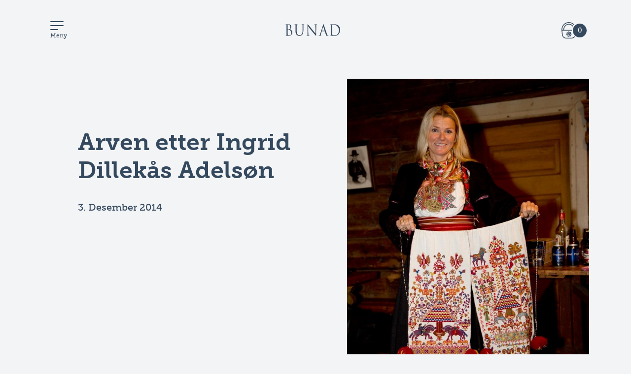

--- FILE ---
content_type: text/html; charset=utf-8
request_url: https://bunad-magasinet.no/utgaver/2014/2-2014/arven-etter-ingrid-dillekas-adelson
body_size: 50382
content:
<!DOCTYPE html><html><head><meta charSet="utf-8"/><link rel="apple-touch-icon" sizes="180x180" href="/static/favicons/apple-touch-icon.png"/><link rel="icon" type="image/png" sizes="32x32" href="/static/favicons/favicon-32x32.png"/><link rel="icon" type="image/png" sizes="16x16" href="/static/favicons/favicon-16x16.png"/><link rel="manifest" href="/static/favicons/site.webmanifest"/><link rel="mask-icon" href="/static/favicons/safari-pinned-tab.svg" color="#8fdecb"/><link rel="shortcut icon" href="/static/favicons/favicon.ico"/><meta name="msapplication-TileColor" content="#00aba9"/><title>Arven etter Ingrid Dillekås Adelsøn</title><meta name="og:title" content="Arven etter Ingrid Dillekås Adelsøn"/><meta name="viewport" content="width=device-width,initial-scale=1.0"/><meta name="facebook-domain-verification" content="1ip6yg23a8yidilskqkbtjxvd7s09r"/><meta name="og:description" content="I skrivende stund er det akkurat ett år siden vi her i redaksjonskommiteen til Magasinet BUNAD mistet et svært kjært medlem. Ingrid var en sprudlende person og livsgleden hennes kom ut gjennom arbeidet hun gjorde. Det var farger og mønsterglede. Og det var gleden over å få arbeide med de mange håndverks-teknikkene hun behersket til fulle. Ingrid var med sin personlighet og faglige dyktighet en stor inspirator.  Savnet er stort. Det blir ikke helt det samme uten Ingrid."/><meta name="description" content="I skrivende stund er det akkurat ett år siden vi her i redaksjonskommiteen til Magasinet BUNAD mistet et svært kjært medlem. Ingrid var en sprudlende person og livsgleden hennes kom ut gjennom arbeidet hun gjorde. Det var farger og mønsterglede. Og det var gleden over å få arbeide med de mange håndverks-teknikkene hun behersket til fulle. Ingrid var med sin personlighet og faglige dyktighet en stor inspirator.  Savnet er stort. Det blir ikke helt det samme uten Ingrid."/><link rel="canonical" href="https://bunad-magasinet.no/utgaver/2014/2-2014/arven-etter-ingrid-dillekas-adelson"/><meta name="og:url" content="https://bunad-magasinet.no/utgaver/2014/2-2014/arven-etter-ingrid-dillekas-adelson"/><link rel="preload" as="image" href="https://media.crystallize.com/bunad_magasinet/19/8/5/478/ulla-og-belteklut-1.jpg"/><meta name="og:image" content="https://media.crystallize.com/bunad_magasinet/19/8/5/478/ulla-og-belteklut-1.jpg"/><meta name="og:image:secure_url" content="https://media.crystallize.com/bunad_magasinet/19/8/5/478/ulla-og-belteklut-1.jpg"/><script type="application/ld+json">{"@context":"https://schema.org","@type":"Article","headline":"Arven etter Ingrid Dillekås Adelsøn","image":"https://media.crystallize.com/bunad_magasinet/19/8/5/478/ulla-og-belteklut-1.jpg","datePublished":"2014-12-03T18:36:01.000Z","publisher":{"name":"Magasinet BUNAD AS","@type":"Organization","logo":{"@type":"ImageObject","url":"https://bunad-magasinet.no/static/bunad-logo.png"}},"author":{"@type":"Person","name":"Heidi Fossnes"},"description":"I skrivende stund er det akkurat ett år siden vi her i redaksjonskommiteen til Magasinet BUNAD mistet et svært kjært medlem. Ingrid var en sprudlende person og livsgleden hennes kom ut gjennom arbeidet hun gjorde. Det var farger og mønsterglede. Og det var gleden over å få arbeide med de mange håndverks-teknikkene hun behersket til fulle. Ingrid var med sin personlighet og faglige dyktighet en stor inspirator.  Savnet er stort. Det blir ikke helt det samme uten Ingrid.","isAccessibleForFree":false,"hasPart":{"@type":"WebPageElement","isAccessibleForFree":"False","cssSelector":".paywall"}}</script><noscript data-n-css="true"></noscript><link rel="preload" href="/_next/static/chunks/main-2f40e962e0933baaca27.js" as="script"/><link rel="preload" href="/_next/static/chunks/webpack-b18a0d4f716bec2102af.js" as="script"/><link rel="preload" href="/_next/static/chunks/framework.3d16534b94be038d3764.js" as="script"/><link rel="preload" href="/_next/static/chunks/commons.15c959fd0701d6e1706f.js" as="script"/><link rel="preload" href="/_next/static/chunks/2661d86199c402ca52ad42bc2bf10ed4ba5a919c.56b1ac49670fa4fa79f5.js" as="script"/><link rel="preload" href="/_next/static/chunks/pages/_app-de67d6cf44141deac60b.js" as="script"/><link rel="preload" href="/_next/static/chunks/1dee7580edfd926062c551669df362f4f15dd2e9.111f10a7bd1bc2edc412.js" as="script"/><link rel="preload" href="/_next/static/chunks/9f3f9336f64cd6b1f925f8c293b9c6f65eb3a59e.41d6a6a9ddfbeebb3d51.js" as="script"/><link rel="preload" href="/_next/static/chunks/53e86ee84ed11a54302a4f9d7ef80c078f36c938.330198fc99a2ef05b9ca.js" as="script"/><link rel="preload" href="/_next/static/chunks/fcd3c7a6c99b51ebcd57412d4bd4c5dccbef7376.565aace783ad0e22d6c9.js" as="script"/><link rel="preload" href="/_next/static/chunks/pages/utgaver/%5B...utgaver-document%5D-0bbbc0b40e87f6fb5218.js" as="script"/><link href="https://media.crystallize.com" rel="preconnect"/><link href="https://www.google-analytics.com" rel="preconnect"/><link rel="preconnect" href="https://use.typekit.net"/><link rel="preload" as="style" href="https://use.typekit.net/ecx1erk.css"/><link href="https://use.typekit.net/ecx1erk.css" rel="stylesheet" media="all"/><noscript><link rel="stylesheet" href="https://use.typekit.net/ecx1erk.css"/></noscript><style>
  html {
    -ms-text-size-adjust: 100%;
    -webkit-text-size-adjust: 100%;
  }  
  body {
    margin: 0;
    -moz-osx-font-smoothing: grayscale;
    -webkit-font-smoothing: antialiased;
    background:#F3F4F6;
    overflow-x: hidden;
  }
  * {
    box-sizing: border-box;
  }
  h1,
  h2,
  h3,
  h4 {
    font-size: inherit;
  }
  strong {
    font-weight: bold;
  }
  a,
  button {
    color: inherit;
  }
  a {
    text-decoration: none;
  }
  button {
    overflow: visible;
    border: 0;
    font: inherit;
    -webkit-font-smoothing: inherit;
    letter-spacing: inherit;
    background: none;
    cursor: pointer;
  }
  img {
    max-width: 100%;
    height: auto;
    border: 0;
  }
</style><script type="text/javascript" src="https://js.createsend1.com/javascript/copypastesubscribeformlogic.js"></script><script>(function(w,d,s,l,i){w[l]=w[l]||[];w[l].push({'gtm.start':
                new Date().getTime(),event:'gtm.js'});var f=d.getElementsByTagName(s)[0],
                j=d.createElement(s),dl=l!='dataLayer'?'&l='+l:'';j.defer=true;j.src=
                'https://www.googletagmanager.com/gtm.js?id='+i+dl;f.parentNode.insertBefore(j,f);
                })(window,document,'script','dataLayer','GTM-567BGSR');</script><style data-styled="" data-styled-version="5.2.1">.cmNJLK{position:relative;-webkit-transition:left 250ms cubic-bezier(0.41,0.03,0,0.96);transition:left 250ms cubic-bezier(0.41,0.03,0,0.96);will-change:left;left:0;}/*!sc*/
data-styled.g1[id="sc-bdfBwQ"]{content:"cmNJLK,"}/*!sc*/
.kfHMim{position:relative;z-index:2;overflow-x:visible;}/*!sc*/
data-styled.g2[id="sc-gsTCUz"]{content:"kfHMim,"}/*!sc*/
.egPQGB{position:fixed;top:0;z-index:1;height:100vh;height:calc(var(--vh,1vh) * 100);overflow-x:hidden;overflow-y:auto;-webkit-transition:right 250ms cubic-bezier(0.41,0.03,0,0.96);transition:right 250ms cubic-bezier(0.41,0.03,0,0.96);width:300px;right:-300px;-webkit-transition:right 250ms cubic-bezier(0.41,0.03,0,0.96);transition:right 250ms cubic-bezier(0.41,0.03,0,0.96);will-change:right;}/*!sc*/
data-styled.g4[id="sc-hKgILt"]{content:"egPQGB,"}/*!sc*/
.dIjlkP{font-family:museo-slab,serif;font-size:50px;color:black;font-weight:500;text-align:none;line-height:inherit;padding:0 0 15px;}/*!sc*/
@media (min-width:1600px){.dIjlkP{font-size:55px;}}/*!sc*/
@media (max-width:1023px){.dIjlkP{font-size:32px;}}/*!sc*/
data-styled.g6[id="headings__H1-sc-1o3kyl0-0"]{content:"dIjlkP,"}/*!sc*/
.hrdPnh{font-family:museo-slab,serif;font-size:35px;color:#35495E;font-weight:700;text-align:none;line-height:inherit;}/*!sc*/
@media (min-width:1600px){.hrdPnh{font-size:40px;}}/*!sc*/
@media (max-width:1023px){.hrdPnh{font-size:22px;}}/*!sc*/
data-styled.g9[id="headings__H3-sc-1o3kyl0-3"]{content:"hrdPnh,"}/*!sc*/
.dZKLPK{font-family:museo-slab,serif;font-size:30px;color:black;font-weight:700;text-align:none;line-height:inherit;}/*!sc*/
@media (min-width:1600px){.dZKLPK{font-size:40px;}}/*!sc*/
@media (max-width:1023px){.dZKLPK{font-size:18px;}}/*!sc*/
data-styled.g10[id="headings__H4-sc-1o3kyl0-4"]{content:"dZKLPK,"}/*!sc*/
.ksdRKm{font-family:futura-pt,serif;font-size:20px;color:#35495e;font-weight:500;text-align:none;line-height:inherit;}/*!sc*/
@media (min-width:1600px){.ksdRKm{font-size:25px;}}/*!sc*/
@media (max-width:1023px){.ksdRKm{font-size:16px;}}/*!sc*/
.dvbUTp{font-family:futura-pt,serif;font-size:20px;color:black;font-weight:500;text-align:none;line-height:inherit;}/*!sc*/
@media (min-width:1600px){.dvbUTp{font-size:25px;}}/*!sc*/
@media (max-width:1023px){.dvbUTp{font-size:16px;}}/*!sc*/
.fAEdYu{font-family:futura-pt,serif;font-size:20px;color:#35495E;font-weight:500;text-align:none;line-height:inherit;}/*!sc*/
@media (min-width:1600px){.fAEdYu{font-size:25px;}}/*!sc*/
@media (max-width:1023px){.fAEdYu{font-size:16px;}}/*!sc*/
data-styled.g11[id="headings__P-sc-1o3kyl0-5"]{content:"ksdRKm,dvbUTp,fAEdYu,"}/*!sc*/
.geFCjB{font-family:futura-pt,serif;font-size:20px;color:black;font-weight:500;text-align:none;line-height:inherit;}/*!sc*/
@media (min-width:1600px){.geFCjB{font-size:25px;}}/*!sc*/
@media (max-width:1023px){.geFCjB{font-size:20px;}}/*!sc*/
data-styled.g12[id="headings__StyledParaDiv-sc-1o3kyl0-6"]{content:"geFCjB,"}/*!sc*/
.cphmQZ{-webkit-transition-property:-webkit-transform;-webkit-transition-property:transform;transition-property:transform;-webkit-animation-name:TuBEf;animation-name:TuBEf;-webkit-animation-iteration-count:infinite;animation-iteration-count:infinite;-webkit-animation-timing-function:linear;animation-timing-function:linear;-webkit-animation-duration:750ms;animation-duration:750ms;}/*!sc*/
data-styled.g14[id="spinner__Svg-sc-1e3euk6-0"]{content:"cphmQZ,"}/*!sc*/
.gNlmka{display:-webkit-box;display:-webkit-flex;display:-ms-flexbox;display:flex;-webkit-align-items:center;-webkit-box-align:center;-ms-flex-align:center;align-items:center;-webkit-box-pack:center;-webkit-justify-content:center;-ms-flex-pack:center;justify-content:center;padding:0;font-size:inherit;-webkit-transition:background-color 100ms;transition:background-color 100ms;position:relative;padding:10px 15px;font-size:16px;background:#35495E;border-radius:32px;color:#fff;-webkit-text-decoration:none;text-decoration:none;text-align:center;font-family:futura-pt,serif;font-style:normal;font-weight:500;font-size:20px;white-space:nowrap;}/*!sc*/
@media (max-width:1023px){.gNlmka{font-size:14px;border-radius:25px;}}/*!sc*/
data-styled.g15[id="buttons__ButtonInner-iubaqh-0"]{content:"gNlmka,"}/*!sc*/
.bRVKQg{display:inline-block;width:auto;border-radius:0;border:none;padding:0;-webkit-appearance:none;-moz-appearance:none;appearance:none;cursor:pointer;-webkit-text-decoration:none;text-decoration:none;}/*!sc*/
.bRVKQg:hover .buttons__ButtonInner-iubaqh-0{background:#000;}/*!sc*/
.bRVKQg[disabled]{cursor:default;}/*!sc*/
.bRVKQg[disabled] .buttons__ButtonInner-iubaqh-0{background:#aaa;color:#333;}/*!sc*/
data-styled.g16[id="buttons__ButtonOuter-iubaqh-1"]{content:"bRVKQg,"}/*!sc*/
.dHjqkq{position:relative;z-index:2;-webkit-transition:opacity 100ms,-webkit-transform 100ms;-webkit-transition:opacity 100ms,transform 100ms;transition:opacity 100ms,transform 100ms;}/*!sc*/
data-styled.g17[id="buttons__ButtonText-iubaqh-2"]{content:"dHjqkq,"}/*!sc*/
.gFrtZw{position:absolute;top:0;left:0;width:100%;height:100%;z-index:1;opacity:0;-webkit-transform:scale(0.7);-ms-transform:scale(0.7);transform:scale(0.7);-webkit-transition:opacity 100ms,-webkit-transform 100ms;-webkit-transition:opacity 100ms,transform 100ms;transition:opacity 100ms,transform 100ms;display:-webkit-box;display:-webkit-flex;display:-ms-flexbox;display:flex;-webkit-align-items:center;-webkit-box-align:center;-ms-flex-align:center;align-items:center;-webkit-box-pack:center;-webkit-justify-content:center;-ms-flex-pack:center;justify-content:center;}/*!sc*/
.gFrtZw svg{height:50%;}/*!sc*/
data-styled.g18[id="buttons__ButtonLoading-iubaqh-3"]{content:"gFrtZw,"}/*!sc*/
.byZiXf{font-family:futura-pt,serif;font-size:26px;font-weight:400;margin-bottom:40px;line-height:1.8em;color:#35495E;}/*!sc*/
.byZiXf a{-webkit-text-decoration:none;text-decoration:none;box-shadow:rgb(251,184,23) 0px -4px 0px inset;}/*!sc*/
.byZiXf p,.byZiXf a{margin-top:25px;line-height:1.8em;color:#35495E;font-family:futura-pt,serif;}/*!sc*/
.byZiXf p br:only-child{display:none;}/*!sc*/
.byZiXf img{max-width:calc(100% + 150px);margin-top:30px;width:calc(100% + 150px);}/*!sc*/
.byZiXf h2{font-weight:800;font-size:36px;color:#35495E;margin:0;padding:0;line-height:1.3em;font-family:'museo-slab',sans-serif;}/*!sc*/
.byZiXf ul,.byZiXf ol{position:relative;}/*!sc*/
.byZiXf ul li,.byZiXf ol li{font-size:18px;font-weight:400;line-height:1.8em;position:relative;}/*!sc*/
@media (max-width:1023px){.byZiXf{font-size:18px;}.byZiXf h2{font-size:27px;}}/*!sc*/
data-styled.g21[id="typography__ChunkStyling-sc-1l4a32-0"]{content:"byZiXf,"}/*!sc*/
.kfDZhY{cursor:pointer;border:none;background-color:transparent;color:#35495e;border:1px solid #35495e;border-radius:2px;font:normal 400 14px/24px museo-slab,sans-serif;height:40px;width:120px;}/*!sc*/
.kfDZhY:hover{background-color:#35495e;color:#fff;border:1px solid #35495e;border-radius:2px;}/*!sc*/
.kfDZhY:active{background-color:#5a87b6;color:#fff;border:1px solid #5a87b6;border-radius:2px;}/*!sc*/
.kfDZhY:focus{outline:none;}/*!sc*/
.ecKAIg{cursor:pointer;border:none;background-color:#35495e;color:#fff;border:1px solid #35495e;border-radius:2px;font:normal 400 14px/24px museo-slab,sans-serif;height:40px;width:120px;}/*!sc*/
.ecKAIg:hover{background-color:transparent;color:#35495e;border:1px solid #35495e;border-radius:2px;}/*!sc*/
.ecKAIg:active{background-color:#5a87b6;color:#fff;border:1px solid #5a87b6;border-radius:2px;}/*!sc*/
.ecKAIg:focus{outline:none;}/*!sc*/
.ksveYL{cursor:pointer;border:none;background-color:transparent;color:#fff;border:1px solid #fff;border-radius:2px;font:normal 400 14px/24px museo-slab,sans-serif;font-size:14px;font-weight:500;height:40px;width:120px;}/*!sc*/
.ksveYL:active{background-color:#5a87b6;color:#fff;border:1px solid #5a87b6;border-radius:2px;}/*!sc*/
.ksveYL:focus{outline:none;}/*!sc*/
.bhcgFM{cursor:pointer;border:none;background-color:#fff;color:#35495e;border-radius:2px;font:normal 400 14px/24px museo-slab,sans-serif;font-size:14px;font-weight:500;height:40px;width:120px;}/*!sc*/
.bhcgFM:active{background-color:#5a87b6;color:#fff;border:1px solid #5a87b6;border-radius:2px;}/*!sc*/
.bhcgFM:focus{outline:none;}/*!sc*/
.epWqtP{cursor:pointer;border:none;background-color:#35495e;color:#fff;border:1px solid #35495e;border-radius:22px;font:normal 400 14px/24px museo-slab,sans-serif;font-size:20px;font-weight:500;height:44px;width:200px;}/*!sc*/
.epWqtP:hover{background-color:#35495e;color:#fff;border:1px solid #35495e;border-radius:22px;}/*!sc*/
.epWqtP:active{background-color:#5a87b6;color:#fff;border:1px solid #5a87b6;border-radius:22px;}/*!sc*/
.epWqtP:focus{outline:none;}/*!sc*/
data-styled.g54[id="styles__ButtonAction-sc-2tcuge-0"]{content:"kfDZhY,ecKAIg,ksveYL,bhcgFM,epWqtP,"}/*!sc*/
.bFWQmx{margin-left:240px;z-index:10;display:-webkit-box;display:-webkit-flex;display:-ms-flexbox;display:flex;-webkit-flex-direction:row;-ms-flex-direction:row;flex-direction:row;position:relative;-webkit-box-pack:justify;-webkit-justify-content:space-between;-ms-flex-pack:justify;justify-content:space-between;background-color:#35495e;padding:2rem 1rem;border:1px solid #35495e;border-radius:2px;}/*!sc*/
.bFWQmx > a{color:red;}/*!sc*/
.jnJPEr{z-index:10;display:-webkit-box;display:-webkit-flex;display:-ms-flexbox;display:flex;-webkit-flex-direction:row;-ms-flex-direction:row;flex-direction:row;position:relative;-webkit-box-pack:justify;-webkit-justify-content:space-between;-ms-flex-pack:justify;justify-content:space-between;background-color:#35495e;padding:2rem 1rem;border:1px solid #35495e;border-radius:2px;}/*!sc*/
.jnJPEr > a{color:red;}/*!sc*/
data-styled.g57[id="styles__Wrapper-sc-1i4tfl3-0"]{content:"bFWQmx,jnJPEr,"}/*!sc*/
.dksxye{position:absolute;top:-11px;left:50%;margin-left:-11px;width:0;height:0;border-width:0 14px 20px 14px;border-color:transparent transparent #35495e transparent;border-style:solid;}/*!sc*/
data-styled.g58[id="styles__Triangle-sc-1i4tfl3-1"]{content:"dksxye,"}/*!sc*/
.oFTgq{display:-webkit-box;display:-webkit-flex;display:-ms-flexbox;display:flex;-webkit-flex-direction:column;-ms-flex-direction:column;flex-direction:column;padding:0rem 0rem 0rem 5rem;color:red;}/*!sc*/
.oFTgq:first-child{padding:0 0 0 0rem;}/*!sc*/
data-styled.g59[id="listUnit__Wrapper-sc-1gyf4oc-0"]{content:"oFTgq,"}/*!sc*/
.gDyrZC{list-style:none;margin:0;padding:0;}/*!sc*/
data-styled.g60[id="listUnit__List-sc-1gyf4oc-1"]{content:"gDyrZC,"}/*!sc*/
.fpMRJg{color:#fff;font:normal 400 18px/24px futura-pt,sans-serif;font-size:18px;padding:0 0 0.5rem 0;}/*!sc*/
.fpMRJg a{color:#fff;padding:0rem 1.5rem;display:block;}/*!sc*/
.fpMRJg a:hover{-webkit-text-decoration:underline!important;text-decoration:underline!important;}/*!sc*/
data-styled.g61[id="listUnit__StyledLinkNavbar-sc-1gyf4oc-2"]{content:"fpMRJg,"}/*!sc*/
.eaqpxm{color:#fff;font:normal 500 14px/24px museo-slab,sens-serif;font-size:18px;margin:0px;padding:1rem 1.5rem;}/*!sc*/
data-styled.g62[id="listUnit__Title-sc-1gyf4oc-3"]{content:"eaqpxm,"}/*!sc*/
.koSFMa{-webkit-transform:scale(3);-ms-transform:scale(3);transform:scale(3);}/*!sc*/
data-styled.g64[id="bunad-icon__Wrapper-sc-9tu6y3-0"]{content:"koSFMa,"}/*!sc*/
.hKaekZ{-webkit-transform:scale(2);-ms-transform:scale(2);transform:scale(2);}/*!sc*/
data-styled.g66[id="cross-one__Wrapper-vi1r7m-0"]{content:"hKaekZ,"}/*!sc*/
.cMpNUw{-webkit-transform:scale(3);-ms-transform:scale(3);transform:scale(3);}/*!sc*/
data-styled.g67[id="how-to__Wrapper-kdykv8-0"]{content:"cMpNUw,"}/*!sc*/
.kJGiAt{-webkit-transform:scale(3);-ms-transform:scale(3);transform:scale(3);}/*!sc*/
data-styled.g68[id="mandala__Wrapper-sc-16arkks-0"]{content:"kJGiAt,"}/*!sc*/
.cJIqWC{-webkit-transform:scale(3);-ms-transform:scale(3);transform:scale(3);}/*!sc*/
data-styled.g70[id="scissors-thread__Wrapper-q0w8xu-0"]{content:"cJIqWC,"}/*!sc*/
.gVBCnw{font:normal 400 14px/24px museo-slab,sans-serif;text-align:center;}/*!sc*/
data-styled.g90[id="styles__Label-sc-1d84v81-0"]{content:"gVBCnw,"}/*!sc*/
.iekZXs{padding:1rem 0rem 1.3rem 0.5rem;}/*!sc*/
data-styled.g91[id="styles__Icon-sc-1d84v81-1"]{content:"iekZXs,"}/*!sc*/
.dUaPPP{position:relative;z-index:10;display:-webkit-box;display:-webkit-flex;display:-ms-flexbox;display:flex;-webkit-flex-direction:row;-ms-flex-direction:row;flex-direction:row;-webkit-align-items:center;-webkit-box-align:center;-ms-flex-align:center;align-items:center;-webkit-box-pack:justify;-webkit-justify-content:space-between;-ms-flex-pack:justify;justify-content:space-between;cursor:pointer;}/*!sc*/
.dUaPPP p,.dUaPPP a{color:#35495e;}/*!sc*/
.dUaPPP a{-webkit-text-decoration:none !important;text-decoration:none !important;}/*!sc*/
.dUaPPP a:visited{-webkit-text-decoration:none;text-decoration:none;color:#35495e;}/*!sc*/
data-styled.g92[id="styles__Wrapper-sc-1d84v81-2"]{content:"dUaPPP,"}/*!sc*/
.hpXwbL{position:absolute;top:60px;left:calc(50% - 0px / 2);color:white;visibility:hidden;}/*!sc*/
data-styled.g93[id="styles__ExtensionContainer-sc-1d84v81-3"]{content:"hpXwbL,"}/*!sc*/
.irjsgV{z-index:99;display:-webkit-box;display:-webkit-flex;display:-ms-flexbox;display:flex;-webkit-flex-direction:row;-ms-flex-direction:row;flex-direction:row;-webkit-align-items:center;-webkit-box-align:center;-ms-flex-align:center;align-items:center;width:100%;max-width:1500px;margin:0 auto;height:30px;}/*!sc*/
@media (max-width:1300px){.irjsgV{display:none;}}/*!sc*/
data-styled.g94[id="styles__Wrapper-sc-53y4s6-0"]{content:"irjsgV,"}/*!sc*/
.dNQrcy{display:-webkit-box;display:-webkit-flex;display:-ms-flexbox;display:flex;-webkit-flex-direction:row;-ms-flex-direction:row;flex-direction:row;-webkit-box-pack:end;-webkit-justify-content:flex-end;-ms-flex-pack:end;justify-content:flex-end;-webkit-align-items:center;-webkit-box-align:center;-ms-flex-align:center;align-items:center;margin-left:auto;width:25%;max-width:350px;}/*!sc*/
.dNQrcy > a{padding-right:1rem;}/*!sc*/
.dNQrcy button{padding:0;}/*!sc*/
@media (max-width:1400px){.dNQrcy{width:25%;}}/*!sc*/
data-styled.g95[id="styles__ButtonWrapper-sc-53y4s6-1"]{content:"dNQrcy,"}/*!sc*/
.ezCahI{display:-webkit-box;display:-webkit-flex;display:-ms-flexbox;display:flex;-webkit-flex-direction:row;-ms-flex-direction:row;flex-direction:row;-webkit-box-pack:space-around;-webkit-justify-content:space-around;-ms-flex-pack:space-around;justify-content:space-around;max-width:784px;margin-left:30px;}/*!sc*/
.ezCahI > div{margin-right:1.5rem;}/*!sc*/
@media (max-width:1399px){.ezCahI > div{margin-right:0.8rem;}}/*!sc*/
@media (max-width:1320px){.ezCahI > div{margin-right:0.4rem;}}/*!sc*/
data-styled.g97[id="styles__Nav-sc-53y4s6-3"]{content:"ezCahI,"}/*!sc*/
.jMJRqW{color:#35495e;font:normal 400 14px/24px museo-slab,sans-serif;cursor:pointer;z-index:10;}/*!sc*/
data-styled.g98[id="styles__NavbarSearchButton-sc-53y4s6-4"]{content:"jMJRqW,"}/*!sc*/
.jOJUEW{margin-right:6px;}/*!sc*/
.jOJUEW > .fill-Color{margin-bottom:-4px;}/*!sc*/
data-styled.g99[id="styles__GlassWrapper-sc-53y4s6-5"]{content:"jOJUEW,"}/*!sc*/
.NdWEH{cursor:pointer;}/*!sc*/
data-styled.g100[id="styles__LogoLink-sc-53y4s6-6"]{content:"NdWEH,"}/*!sc*/
.kgmOcO{padding-top:10rem;min-width:1600px;}/*!sc*/
data-styled.g104[id="styles__Wrapper-ibv0zs-0"]{content:"kgmOcO,"}/*!sc*/
.hJCUgm{padding-top:1.5rem;display:-webkit-box;display:-webkit-flex;display:-ms-flexbox;display:flex;-webkit-flex-direction:row;-ms-flex-direction:row;flex-direction:row;-webkit-box-pack:justify;-webkit-justify-content:space-between;-ms-flex-pack:justify;justify-content:space-between;-webkit-align-items:flex-start;-webkit-box-align:flex-start;-ms-flex-align:flex-start;align-items:flex-start;max-width:calc(100% - 350px);}/*!sc*/
@media (max-width:1300px){.hJCUgm{-webkit-flex-direction:column;-ms-flex-direction:column;flex-direction:column;-webkit-align-items:flex-start;-webkit-box-align:flex-start;-ms-flex-align:flex-start;align-items:flex-start;}.hJCUgm > div{padding-bottom:2.5rem;}.hJCUgm > div:first-child{-webkit-order:3;-ms-flex-order:3;order:3;}}/*!sc*/
data-styled.g106[id="styles__WrapperColumn-ibv0zs-2"]{content:"hJCUgm,"}/*!sc*/
.hffgck{padding-top:1.5rem;float:right;padding:0 0 0 40px;max-width:400px;width:100%;border-left:1px solid #35495e;}/*!sc*/
@media (max-width:1300px){.hffgck{border-left:none;padding:0px;}}/*!sc*/
@media (max-width:500px){.hffgck{max-width:300px;border-left:none;padding:0px;}}/*!sc*/
.hffgck .qa-input-email{background:#ffffff;border:#35495e;box-sizing:border-box;border-radius:100px;outline:auto;padding:12px 32px;font:normal 600 17px/0px museo-slab,sans-serif;color:#35495E;max-width:260px;margin-top:16px;width:100%;}/*!sc*/
data-styled.g109[id="styles__WrapperColumn1-ibv0zs-5"]{content:"hffgck,"}/*!sc*/
.cAbBtv{font-weight:600;}/*!sc*/
data-styled.g110[id="helpers__WrapperRow-sc-1ax6hr0-0"]{content:"cAbBtv,dCZuFR,"}/*!sc*/
.cABlYv{padding-bottom:100px;font:normal 500 14px/18px futura-pt,sans-serif;color:#35495e;padding:0 50px 100px 0px;}/*!sc*/
.cABlYv p{margin:0 0 0.5rem 0;}/*!sc*/
.cABlYv a{-webkit-text-decoration:none;text-decoration:none;color:#35495e;}/*!sc*/
data-styled.g111[id="helpers__Wrapper-sc-1ax6hr0-1"]{content:"cABlYv,"}/*!sc*/
.eTQGsI p{margin:0;}/*!sc*/
data-styled.g113[id="helpers__Address-sc-1ax6hr0-3"]{content:"eTQGsI,"}/*!sc*/
.VlbJl{cursor:pointer;}/*!sc*/
data-styled.g114[id="helpers__Email-sc-1ax6hr0-4"]{content:"VlbJl,"}/*!sc*/
.fxKQkI{font:normal 400 18px/24px futura-pt,sans-serif;padding:0.1rem 0;}/*!sc*/
data-styled.g117[id="footer__Lead-sc-1mlba8v-0"]{content:"fxKQkI,"}/*!sc*/
.dqIlFc{color:#35495E;}/*!sc*/
data-styled.g118[id="footer__FooterH4-sc-1mlba8v-1"]{content:"dqIlFc,"}/*!sc*/
.cJjbAN{height:50px;width:100%;padding:2rem 2rem;display:-webkit-box;display:-webkit-flex;display:-ms-flexbox;display:flex;-webkit-flex-direction:row;-ms-flex-direction:row;flex-direction:row;-webkit-align-items:center;-webkit-box-align:center;-ms-flex-align:center;align-items:center;-webkit-box-pack:justify;-webkit-justify-content:space-between;-ms-flex-pack:justify;justify-content:space-between;background-color:#fff;border:1px solid #fff;border-radius:2px;outline:none;}/*!sc*/
@media (max-width:1024px){.cJjbAN{padding:0 2rem;}}/*!sc*/
data-styled.g119[id="styles__ExpandButton-dsqzao-0"]{content:"cJjbAN,"}/*!sc*/
.byrBXl{display:-webkit-box;display:-webkit-flex;display:-ms-flexbox;display:flex;-webkit-align-items:center;-webkit-box-align:center;-ms-flex-align:center;align-items:center;-webkit-box-flex:1;-webkit-flex-grow:1;-ms-flex-positive:1;flex-grow:1;justify-self:flex-start;text-align:left;margin-right:6px;}/*!sc*/
data-styled.g120[id="styles__Left-dsqzao-1"]{content:"byrBXl,"}/*!sc*/
.fDxxFa{margin:0;}/*!sc*/
.fDxxFa svg{padding-right:1rem;}/*!sc*/
data-styled.g121[id="styles__Icon-dsqzao-2"]{content:"fDxxFa,"}/*!sc*/
.CGzmc{padding:0;color:#35495e;font:normal 700 20px/24px museo-slab,sans-serif;-webkit-box-flex:1;-webkit-flex-grow:1;-ms-flex-positive:1;flex-grow:1;}/*!sc*/
data-styled.g122[id="styles__Text-dsqzao-3"]{content:"CGzmc,"}/*!sc*/
.fPuOME{display:none;outline:none;z-index:100;list-style-type:none;padding:0 2rem 1rem 0.5rem;margin:0px;background-color:white;}/*!sc*/
.fPuOME li{color:#35495e;display:-webkit-box;display:-webkit-flex;display:-ms-flexbox;display:flex;-webkit-flex-direction:row;-ms-flex-direction:row;flex-direction:row;-webkit-align-items:center;-webkit-box-align:center;-ms-flex-align:center;align-items:center;font:normal 400 16px/24px futura-pt,sans-serif;padding-bottom:0.5rem;}/*!sc*/
.fPuOME li >:last-child{padding-left:0.5rem;}/*!sc*/
.fPuOME > div > ul{padding:0 1rem;}/*!sc*/
.fPuOME > div > button{margin-bottom:0.5rem;padding:0;border:none;height:24px;}/*!sc*/
.fPuOME > div > button > div > div{font:normal 400 16px/24px futura-pt,sans-serif;}/*!sc*/
.fPuOME > div > button > span{-webkit-order:-1;-ms-flex-order:-1;order:-1;margin-right:0.5rem;}/*!sc*/
data-styled.g125[id="styles__ExpandContent-dsqzao-6"]{content:"fPuOME,"}/*!sc*/
.eieZce{display:-webkit-box;display:-webkit-flex;display:-ms-flexbox;display:flex;-webkit-flex-direction:column;-ms-flex-direction:column;flex-direction:column;height:40px;width:40px;padding:2px;}/*!sc*/
.eieZce:hover{cursor:pointer;}/*!sc*/
data-styled.g129[id="Hamburgerstyles__Wrapper-sc-13z6sxa-0"]{content:"eieZce,"}/*!sc*/
.iUbkMB{width:27px;height:2px;background-color:#35495e;border-radius:100px;margin-bottom:6px;}/*!sc*/
data-styled.g130[id="Hamburgerstyles__LineFull-sc-13z6sxa-1"]{content:"iUbkMB,"}/*!sc*/
.ePuDFI{width:16px;height:2px;background-color:#35495e;border-radius:100px;margin-bottom:4px;}/*!sc*/
data-styled.g131[id="Hamburgerstyles__LineHalf-sc-13z6sxa-2"]{content:"ePuDFI,"}/*!sc*/
.gufkzo{font-family:'museo-slab',sans-serif;font-size:12px;color:#35495e;margin:0%;}/*!sc*/
data-styled.g132[id="Hamburgerstyles__MenuText-sc-13z6sxa-3"]{content:"gufkzo,"}/*!sc*/
.cgzuZT{position:relative;display:none;}/*!sc*/
@media (max-width:1300px){.cgzuZT{display:block;}}/*!sc*/
data-styled.g133[id="NavMobilestyles__Wrapper-sc-1ynb2y6-0"]{content:"cgzuZT,"}/*!sc*/
.eKTDJu{width:100%;height:auto;display:-webkit-box;display:-webkit-flex;display:-ms-flexbox;display:flex;-webkit-box-pack:justify;-webkit-justify-content:space-between;-ms-flex-pack:justify;justify-content:space-between;-webkit-align-items:center;-webkit-box-align:center;-ms-flex-align:center;align-items:center;justify-items:center;}/*!sc*/
data-styled.g134[id="NavMobilestyles__NavbarWrapper-sc-1ynb2y6-1"]{content:"eKTDJu,"}/*!sc*/
.gSZGvb{overflow-y:scroll;width:60%;position:fixed;left:-60%;top:0px;height:100vh;z-index:100;padding:5rem;display:-webkit-box;display:-webkit-flex;display:-ms-flexbox;display:flex;-webkit-flex-direction:column;-ms-flex-direction:column;flex-direction:column;background-color:#35495e;visibility:hidden;-webkit-transition:0.15s ease-out;transition:0.15s ease-out;}/*!sc*/
@media (max-width:780px){.gSZGvb{overflow:scroll;width:100%;left:-100%;}}/*!sc*/
@media (max-width:500px){.gSZGvb{padding:2rem;}}/*!sc*/
data-styled.g135[id="NavMobilestyles__Menu-sc-1ynb2y6-2"]{content:"gSZGvb,"}/*!sc*/
.gQxtBd{color:white;font:normal 700 20px/24px museo-slab,sans-serif;height:50px;display:-webkit-box;display:-webkit-flex;display:-ms-flexbox;display:flex;-webkit-align-items:center;-webkit-box-align:center;-ms-flex-align:center;align-items:center;margin-bottom:2rem;}/*!sc*/
data-styled.g136[id="NavMobilestyles__ButtonLink-sc-1ynb2y6-3"]{content:"gQxtBd,"}/*!sc*/
.leGomB{color:white;font:normal 400 16px/24px futura-pt,sans-serif;}/*!sc*/
.leGomB *{cursor:pointer;}/*!sc*/
data-styled.g137[id="NavMobilestyles__SubmenuList-sc-1ynb2y6-4"]{content:"leGomB,"}/*!sc*/
.dCrDws{padding-left:6px;}/*!sc*/
data-styled.g138[id="NavMobilestyles__CloseMenu-sc-1ynb2y6-5"]{content:"dCrDws,"}/*!sc*/
.kyEepn{display:-webkit-box;display:-webkit-flex;display:-ms-flexbox;display:flex;-webkit-box-pack:left;-webkit-justify-content:left;-ms-flex-pack:left;justify-content:left;-webkit-align-items:center;-webkit-box-align:center;-ms-flex-align:center;align-items:center;margin:2.5rem 0 1.5rem 0;}/*!sc*/
.kyEepn > button{margin-right:12px;}/*!sc*/
data-styled.g139[id="NavMobilestyles__ButtonWrapper-sc-1ynb2y6-6"]{content:"kyEepn,"}/*!sc*/
.gOjiBR{margin-bottom:2rem;}/*!sc*/
.gOjiBR > div > button{background:#35495e;border:none;}/*!sc*/
.gOjiBR > div > button > div > div{color:#fff;}/*!sc*/
.gOjiBR > div > ul{background:#35495e;}/*!sc*/
.gOjiBR:last-child > div > button{padding:0;}/*!sc*/
data-styled.g140[id="NavMobilestyles__MenuSection-sc-1ynb2y6-7"]{content:"gOjiBR,"}/*!sc*/
.dnrBbQ{color:#99a4ae;font:normal 400 14px/24px museo-slab,sans-serif;}/*!sc*/
data-styled.g141[id="NavMobilestyles__MenuSectionLabel-sc-1ynb2y6-8"]{content:"dnrBbQ,"}/*!sc*/
.bDETVK{padding:2.5rem 100px 0 100px;background:white !important;margin-top:-40px;z-index:1;}/*!sc*/
@media (max-width:1024px){.bDETVK{padding:1.5rem 3.5rem 0 3.5rem;}}/*!sc*/
@media (max-width:640px){.bDETVK{padding:1.5rem 1rem 0 1rem;}}/*!sc*/
data-styled.g143[id="styles__PaddingWrapper-sc-14k0zjg-0"]{content:"bDETVK,"}/*!sc*/
.cUwvHN{overflow:hidden;}/*!sc*/
data-styled.g144[id="styles__Outer-sc-14k0zjg-1"]{content:"cUwvHN,"}/*!sc*/
.lmQcCA{min-height:100vh;-webkit-align-items:center;-webkit-box-align:center;-ms-flex-align:center;align-items:center;width:100%;max-width:1500px;margin:0 auto;margin-top:96px;}/*!sc*/
@media (max-width:1500px){.lmQcCA{padding:0 100px;}}/*!sc*/
@media (max-width:1040px){.lmQcCA{padding:0 56px;}}/*!sc*/
@media (max-width:640px){.lmQcCA{padding:0 16px;}}/*!sc*/
@media (max-width:350px){.lmQcCA{padding:0 0.25rem;}}/*!sc*/
data-styled.g146[id="styles__PageContent-sc-14k0zjg-3"]{content:"lmQcCA,"}/*!sc*/
.igGaS{z-index:10;padding:2.5rem 100px 2rem;top:0;z-index:100;position:fixed;width:100%;background:#F3F4F6;}/*!sc*/
@media (max-width:1024px){.igGaS{padding:1.5rem 3.5rem 1rem 3.5rem;}}/*!sc*/
@media (max-width:640px){.igGaS{padding:1.5rem 1rem 1rem 1rem;}}/*!sc*/
data-styled.g147[id="styles__NavbarWrapper-sc-14k0zjg-4"]{content:"igGaS,"}/*!sc*/
.haVWGI{width:100%;}/*!sc*/
.haVWGI img{object-fit:cover;object-position:top;width:100%;max-height:100%;height:100%;}/*!sc*/
@media (max-width:640px){.haVWGI{max-width:400px;margin:0 auto;}}/*!sc*/
data-styled.g150[id="styles__Wrapper-sc-1k4kz8l-0"]{content:"haVWGI,"}/*!sc*/
.dmLWfm{font-size:18px;padding:1rem 0 1rem 0;margin:0px;font:normal 700 18px/24px museo-slab,sans-serif;color:#35495e;}/*!sc*/
data-styled.g151[id="styles__Title-sc-1k4kz8l-1"]{content:"dmLWfm,"}/*!sc*/
.gFKBTZ{font-size:16px;font:normal 400 16px/24px futura-pt,sans-serif;padding-bottom:1rem;color:#35495e;}/*!sc*/
data-styled.g152[id="styles__Date-sc-1k4kz8l-2"]{content:"gFKBTZ,"}/*!sc*/
.foDkrO{background-color:white;min-height:100vh;width:100vw;position:relative;left:50%;right:50%;margin-left:-50vw;margin-right:-50vw;}/*!sc*/
data-styled.g218[id="styles__ArticleOuter-sc-1fb7779-0"]{content:"foDkrO,"}/*!sc*/
.biWXLB{font-size:32px !important;color:#35495E;font-weight:600;padding:0;margin:40px 0px;text-align:center;}/*!sc*/
@media (max-width:1023px){.biWXLB{font-size:24px !important;}}/*!sc*/
@media (max-width:767px){.biWXLB{width:100%;}}/*!sc*/
data-styled.g220[id="styles__CategoryH4-sc-1fb7779-2"]{content:"biWXLB,"}/*!sc*/
.fmnduM{max-width:1500px;width:100%;-webkit-align-items:self-start;-webkit-box-align:self-start;-ms-flex-align:self-start;align-items:self-start;padding:0px 88px 0px;margin:0 auto;}/*!sc*/
@media (max-width:1023px){.fmnduM{max-width:100%;}}/*!sc*/
@media (max-width:767px){.fmnduM{max-width:100%;padding:10px;}}/*!sc*/
data-styled.g221[id="styles__ArticlesWrapper-sc-1fb7779-3"]{content:"fmnduM,"}/*!sc*/
.hyVBCk{max-width:1240;display:grid;justify-items:center;-webkit-column-gap:1rem;-webkit-column-gap:1rem;column-gap:1rem;}/*!sc*/
@media (max-width:890px){.hyVBCk{justify-items:center;}}/*!sc*/
@media (max-width:600px){.hyVBCk{justify-items:center;}}/*!sc*/
data-styled.g222[id="styles__ArticlesGrid-sc-1fb7779-4"]{content:"hyVBCk,"}/*!sc*/
.fsERVC{width:100%;display:-webkit-box;display:-webkit-flex;display:-ms-flexbox;display:flex;-webkit-box-pack:center;-webkit-justify-content:center;-ms-flex-pack:center;justify-content:center;}/*!sc*/
.fsERVC .nav{width:100%;display:-webkit-box;display:-webkit-flex;display:-ms-flexbox;display:flex;-webkit-align-items:center;-webkit-box-align:center;-ms-flex-align:center;align-items:center;-webkit-box-pack:center;-webkit-justify-content:center;-ms-flex-pack:center;justify-content:center;}/*!sc*/
.fsERVC .nav button{padding:0;display:block;width:13px;height:13px;border-radius:50%;background:#F3F4F9;text-indent:-9999px;overflow:hidden;cursor:pointer;border:none;-webkit-transition:-webkit-transform 0.225s cubic-bezier(0.8,1.35,0.75,1.45),background-color 0.175s ease-out;-webkit-transition:transform 0.225s cubic-bezier(0.8,1.35,0.75,1.45),background-color 0.175s ease-out;transition:transform 0.225s cubic-bezier(0.8,1.35,0.75,1.45),background-color 0.175s ease-out;margin:2rem 8px 2rem 8px;}/*!sc*/
.fsERVC .nav button:hover{-webkit-transform:scale(1.4);-ms-transform:scale(1.4);transform:scale(1.4);}/*!sc*/
.fsERVC .nav .bullets--active{-webkit-transform:scale(1.2);-ms-transform:scale(1.2);transform:scale(1.2);background:#35495E;}/*!sc*/
.fsERVC .nav .bullets--active:hover{-webkit-transform:scale(1.2);-ms-transform:scale(1.2);transform:scale(1.2);}/*!sc*/
data-styled.g224[id="styles__CarouselControllerWrapper-sc-1fb7779-6"]{content:"fsERVC,"}/*!sc*/
.cVnjRl{width:100%;max-width:1500px;padding:40px 89px 0 90px;margin:0 auto;}/*!sc*/
@media (max-width:1023px){.cVnjRl{max-width:100%;padding:32px;}}/*!sc*/
data-styled.g231[id="styles__ArticleBodyOuter-sc-11zkoj4-0"]{content:"cVnjRl,"}/*!sc*/
.cBxTys{padding:0 50px;}/*!sc*/
@media (max-width:1023px){.cBxTys{padding:0;}}/*!sc*/
.cBxTys .typography__ChunkStyling-sc-1l4a32-0 .text{max-width:900px;margin:0 auto;font-size:24px;line-height:40px;}/*!sc*/
.cBxTys .typography__ChunkStyling-sc-1l4a32-0 h2{max-width:900px;margin:100px auto 0;font-size:40px;}/*!sc*/
data-styled.g232[id="styles__BodyContent-sc-11zkoj4-1"]{content:"cBxTys,"}/*!sc*/
.hniCEv{position:relative;max-width:900px;margin:0 auto;}/*!sc*/
data-styled.g233[id="styles__LeadOuter-sc-11zkoj4-2"]{content:"hniCEv,"}/*!sc*/
.cpSJgH .typography__ChunkStyling-sc-1l4a32-0{line-height:40px;font-size:24px;font-family:'museo-slab';font-weight:550;}/*!sc*/
.cpSJgH:before{content:'';width:100%;height:100%;position:absolute;left:0;top:0;background:linear-gradient(rgba(255,255,255,0) 30px,white);}/*!sc*/
data-styled.g234[id="styles__Lead-sc-11zkoj4-3"]{content:"cpSJgH,"}/*!sc*/
.fVPxCZ{background-color:white;padding:80px 0;margin-top:50px;border-top:1px solid #dfdfdf;display:-webkit-box;display:-webkit-flex;display:-ms-flexbox;display:flex;-webkit-align-items:center;-webkit-box-align:center;-ms-flex-align:center;align-items:center;max-width:900px;margin:0 auto;}/*!sc*/
@media (max-width:1023px){.fVPxCZ{padding:30px 15px;width:100%;}}/*!sc*/
.fVPxCZ h3{margin-bottom:20px;}/*!sc*/
.fVPxCZ p{width:90%;}/*!sc*/
@media (max-width:767px){.fVPxCZ{-webkit-flex-direction:column;-ms-flex-direction:column;flex-direction:column;}}/*!sc*/
data-styled.g235[id="styles__JoinUsContent-sc-11zkoj4-4"]{content:"fVPxCZ,"}/*!sc*/
.ggwivR{width:20%;}/*!sc*/
.ggwivR svg{height:100%;width:100%;}/*!sc*/
@media (max-width:1023px){.ggwivR{width:30%;}}/*!sc*/
data-styled.g236[id="styles__JoinUsIllustration-sc-11zkoj4-5"]{content:"ggwivR,"}/*!sc*/
.dWQbFQ{width:80%;padding-left:100px;}/*!sc*/
@media (max-width:1023px){.dWQbFQ{padding-left:20px;margin:20px 0px;width:70%;}}/*!sc*/
@media (max-width:767px){.dWQbFQ{width:100%;text-align:center;}}/*!sc*/
data-styled.g237[id="styles__JoinUsInner-sc-11zkoj4-6"]{content:"dWQbFQ,"}/*!sc*/
.fDuxrT{margin-top:30px;}/*!sc*/
.fDuxrT div{display:inline;margin-right:20px;}/*!sc*/
@media (max-width:767px){.fDuxrT div{display:block;margin:20px 30px 0 10px;}}/*!sc*/
data-styled.g238[id="styles__InlineButtons-sc-11zkoj4-7"]{content:"fDuxrT,"}/*!sc*/
.fGHsut{font-size:24px;line-height:32px;font-weight:550;}/*!sc*/
.fGHsut p{line-height:40px;font-size:24px;font-family:'museo-slab';font-weight:550;}/*!sc*/
@media (max-width:767px){.fGHsut p{font-size:20px;line-height:32px;}}/*!sc*/
data-styled.g239[id="styles__ParagraphHeader-sc-11zkoj4-8"]{content:"fGHsut,"}/*!sc*/
@media (max-width:1023px) width:100%;/*!sc*/
.dvfpiw{display:-webkit-box;display:-webkit-flex;display:-ms-flexbox;display:flex;}/*!sc*/
data-styled.g240[id="styles__Byline-sc-11zkoj4-9"]{content:"dvfpiw,"}/*!sc*/
.htrhDW{display:-webkit-box;display:-webkit-flex;display:-ms-flexbox;display:flex;-webkit-flex-direction:row;-ms-flex-direction:row;flex-direction:row;margin-right:30px;-webkit-align-items:center;-webkit-box-align:center;-ms-flex-align:center;align-items:center;position:relative;padding-left:30px;}/*!sc*/
.htrhDW p{margin-top:16px;font-size:16px;font-weight:500;font-size:16px;line-height:24px;color:#5A87B6;}/*!sc*/
.htrhDW img{left:0;position:absolute;max-width:25px;max-height:25px;margin:0;}/*!sc*/
@media (max-width:767px){.htrhDW p{font-size:12px;}.htrhDW img{max-width:20px;max-height:20px;}}/*!sc*/
data-styled.g241[id="styles__InlineItems-sc-11zkoj4-10"]{content:"htrhDW,"}/*!sc*/
.iRDTfv{display:-webkit-box;display:-webkit-flex;display:-ms-flexbox;display:flex;-webkit-align-items:center;-webkit-box-align:center;-ms-flex-align:center;align-items:center;padding:4rem 0 0 8rem;background:linear-gradient(0deg,#FFFF 15%,#f3f4f6 15%);overflow-y:fragments;}/*!sc*/
@media (max-width:1200px){.iRDTfv{padding:4rem 0 0 4rem;}}/*!sc*/
@media (max-width:1023px){.iRDTfv{padding-bottom:50px;display:-webkit-box;display:-webkit-flex;display:-ms-flexbox;display:flex;-webkit-flex-direction:column;-ms-flex-direction:column;flex-direction:column;padding:0;}}/*!sc*/
data-styled.g242[id="styles__HeroOuter-sc-1yutt6q-0"]{content:"iRDTfv,"}/*!sc*/
.fmlvrf{max-width:1500px;width:100%;-webkit-align-items:center;-webkit-box-align:center;-ms-flex-align:center;align-items:center;padding:0 30px 0 30px;margin:0 auto;display:-webkit-box;display:-webkit-flex;display:-ms-flexbox;display:flex;}/*!sc*/
@media (max-width:1023px){.fmlvrf{max-width:100%;display:-webkit-box;display:-webkit-flex;display:-ms-flexbox;display:flex;-webkit-flex-direction:column;-ms-flex-direction:column;flex-direction:column;}}/*!sc*/
@media (min-width:768px) and (max-width:1023px){.fmlvrf{padding:0 30px 0 30px;}}/*!sc*/
@media (max-width:767px){.fmlvrf{padding:0 15px 0 15px;}}/*!sc*/
@media (min-width:1600px){.fmlvrf{padding:0 30px 0 30px;}}/*!sc*/
data-styled.g243[id="styles__HeroGrid-sc-1yutt6q-1"]{content:"fmlvrf,"}/*!sc*/
.jhsBip{font-size:48px !important;color:#35495e;font-weight:700;margin:0;}/*!sc*/
@media (max-width:1023px){.jhsBip{font-size:32px !important;}}/*!sc*/
@media (max-width:767px){.jhsBip{text-align:center;width:100%;}}/*!sc*/
data-styled.g244[id="styles__ArticleH1-sc-1yutt6q-2"]{content:"jhsBip,"}/*!sc*/
.fwrSTj{padding-right:70px;padding-top:100px;margin-bottom:auto;width:100%;}/*!sc*/
@media (max-width:780px){.fwrSTj p{text-align:center;}}/*!sc*/
@media (min-width:1000px){.fwrSTj{width:50%;}.fwrSTj p{text-align:left;}}/*!sc*/
@media (max-width:767px){.fwrSTj{width:100%;padding-right:0;}}/*!sc*/
.fwrSTj p{font-size:20px;font-weight:300;font-style:normal;font-family:museo-slab,serif;color:#35495e;}/*!sc*/
data-styled.g245[id="styles__TitleIntro-sc-1yutt6q-3"]{content:"fwrSTj,"}/*!sc*/
.kNvDkU{width:45%;position:relative;}/*!sc*/
.kNvDkU > div{color:#35495e;font-style:italic;padding:9px 0;}/*!sc*/
.kNvDkU img{height:auto;object-fit:contain;}/*!sc*/
@media (max-width:1023px){.kNvDkU{width:100%;top:0;}.kNvDkU img{position:relative;width:100%;}.kNvDkU span{position:relative;width:100%;margin-left:2%;}}/*!sc*/
@media (min-width:1024px) and (max-width:1599px){.kNvDkU span{position:absolute;top:50%;margin-left:23%;}}/*!sc*/
@media (min-width:1600px){}/*!sc*/
data-styled.g247[id="styles__Img-sc-1yutt6q-5"]{content:"kNvDkU,"}/*!sc*/
@-webkit-keyframes TuBEf{from{-webkit-transform:rotate(0deg);-ms-transform:rotate(0deg);transform:rotate(0deg);}to{-webkit-transform:rotate(360deg);-ms-transform:rotate(360deg);transform:rotate(360deg);}}/*!sc*/
@keyframes TuBEf{from{-webkit-transform:rotate(0deg);-ms-transform:rotate(0deg);transform:rotate(0deg);}to{-webkit-transform:rotate(360deg);-ms-transform:rotate(360deg);transform:rotate(360deg);}}/*!sc*/
data-styled.g261[id="sc-keyframes-TuBEf"]{content:"TuBEf,"}/*!sc*/
</style></head><body><div id="__next"><div speed="250" class="sc-bdfBwQ cmNJLK crystallize-layout"><div speed="250" class="sc-gsTCUz kfHMim crystallize-layout__content"><div speed="250" class="sc-bdfBwQ cmNJLK crystallize-layout"><div speed="250" class="sc-gsTCUz kfHMim crystallize-layout__content"><div class="styles__Outer-sc-14k0zjg-1 cUwvHN"><div class="styles__NavbarWrapper-sc-14k0zjg-4 igGaS"><nav class="styles__Wrapper-sc-53y4s6-0 irjsgV"><a class="styles__LogoLink-sc-53y4s6-6 NdWEH"><div class="styles__Logo-sc-53y4s6-2 ksyjDP"><svg xmlns="http://www.w3.org/2000/svg" width="111" height="24" fill="none" viewBox="0 0 111 24"><g fill="#35495E" clip-path="url(#clip0)"><path d="M2.347 9.296c0-4.104-.02-6.306-.057-6.605.01-.41-.071-.819-.237-1.195a1.209 1.209 0 00-.921-.553 4.359 4.359 0 00-.908-.09C.074.853 0 .791 0 .666c0-.153.145-.23.434-.23 1.56.02 2.577.05 3.051.09.316 0 .737-.02 1.262-.06.482-.02 1.04-.03 1.67-.03A6.557 6.557 0 019.14.93a3.98 3.98 0 011.63 1.225c.703 1.036 1.045 1.992 1.027 2.869a6.3 6.3 0 01-.75 3.093c-.505.866-1.1 1.677-1.773 2.42 1.091.33 2.134 1.032 3.128 2.108 1.02 1.106 1.548 2.555 1.584 4.348a6.762 6.762 0 01-1.704 4.527c-1.136 1.384-2.866 2.097-5.19 2.137-.397-.019-1.04-.058-1.93-.117a56.04 56.04 0 00-1.663-.059c-.546.02-1.431.048-2.655.087-.29 0-.436-.077-.436-.23 0-.096.07-.158.21-.187.275 0 .548-.041.811-.12a.836.836 0 00.564-.583c.12-.353.19-.72.21-1.093.095-1.396.143-3.616.144-6.66v-5.4zm2.143.703c0 .18.066.29.198.33.123.09.672.135 1.648.135a5.324 5.324 0 001.582-.165c.358-.103.667-.332.87-.644.633-.77.958-1.8.975-3.09a7.826 7.826 0 00-.817-3.628c-.571-1.07-1.515-1.625-2.833-1.665a6.16 6.16 0 00-1.292.165c-.238.04-.347.15-.33.33L4.49 10zm0 3.224c0 1.264.009 2.587.026 3.97v2.628a7.29 7.29 0 00.199 1.567 1.372 1.372 0 00.73.821c.213.083.43.153.652.21.213.067.43.122.65.163.361.052.725.083 1.09.09.426-.005.848-.08 1.249-.224a3.446 3.446 0 001.262-.701c.43-.36.763-.823.97-1.344.26-.66.382-1.366.36-2.075a10.977 10.977 0 00-.519-3.15 6.37 6.37 0 00-2.126-2.97 3.966 3.966 0 00-1.195-.701 5.557 5.557 0 00-1.063-.18c-.665-.04-1.369-.06-2.112-.06-.115 0-.173.07-.173.209v1.747zM20.48 9.302c0-4.107-.017-6.31-.049-6.61a2.654 2.654 0 00-.25-1.196 1.196 1.196 0 00-.908-.553 4.549 4.549 0 00-.92-.09c-.14 0-.21-.062-.21-.186 0-.154.14-.23.42-.23 1.524.02 2.558.05 3.1.09.176 0 .553-.02 1.13-.06.57-.02 1.082-.03 1.538-.03.28 0 .42.076.42.23a.194.194 0 01-.133.178.193.193 0 01-.078.009 3.59 3.59 0 00-.672.09.986.986 0 00-.738.493 2.801 2.801 0 00-.264 1.256 47.679 47.679 0 00-.025 1.854c-.018.858-.026 2.443-.026 4.755v4.293c0 2.163.197 3.803.592 4.92.28.969.765 1.867 1.424 2.631a5.138 5.138 0 002.003 1.346 6.223 6.223 0 002.079.344 5.226 5.226 0 004.23-2.198 8.389 8.389 0 001.266-3.26c.213-1.406.314-2.826.303-4.247V9.302c0-4.107-.018-6.31-.053-6.61a2.653 2.653 0 00-.25-1.196 1.198 1.198 0 00-.91-.553 4.568 4.568 0 00-.922-.09c-.14 0-.211-.062-.211-.186 0-.154.144-.23.433-.23 1.47.02 2.42.05 2.849.09.14 0 .442-.02.906-.06.472-.02.923-.03 1.352-.03.28 0 .42.076.42.23a.192.192 0 01-.21.187c-.226.008-.45.038-.67.09a.945.945 0 00-.723.493c-.193.39-.288.82-.276 1.256a47.727 47.727 0 00-.026 1.854c-.017.858-.026 2.443-.026 4.755v3.274a25.445 25.445 0 01-.435 4.995 8.486 8.486 0 01-2.04 4.156c-.973.938-1.934 1.55-2.881 1.84a9.274 9.274 0 01-2.672.433 7.102 7.102 0 01-.948-.09 6.196 6.196 0 01-1.421-.253c-1.097-.24-2.158-.853-3.185-1.84a7.748 7.748 0 01-1.639-2.9c-.463-1.226-.695-2.94-.695-5.143V9.302zM46.431 19.43c.017 1.225.114 2.091.29 2.6.166.527.42.841.763.94.435.132.888.193 1.342.181.14 0 .21.062.21.187 0 .153-.157.23-.472.23-1.601-.039-2.55-.067-2.848-.086-.377.019-1.24.048-2.587.086-.288 0-.433-.077-.433-.23 0-.125.075-.187.224-.187.377.013.754-.048 1.108-.18.333-.1.557-.434.671-1.002.108-.958.152-1.922.132-2.885l.026-17.54c-.015-.42.012-.84.079-1.256.053-.189.127-.283.223-.283.194.071.36.202.474.374.166.22.32.423.46.612.99 1.227 3.844 4.725 8.561 10.496 3.06 3.778 5.216 6.444 6.47 7.998l-.303-15.577a8.698 8.698 0 00-.184-2.14 1.119 1.119 0 00-.87-.763 8.25 8.25 0 00-1.315-.15c-.159 0-.23-.072-.211-.216 0-.134.18-.2.539-.2 1.394.02 2.328.05 2.8.089.16 0 .444-.02.856-.06.412-.02.89-.03 1.434-.03.307 0 .468.067.486.201 0 .144-.101.216-.303.216a4.001 4.001 0 00-.647.09.983.983 0 00-.805.733 5.97 5.97 0 00-.198 1.988l-.051 17.944c0 .957-.009 1.56-.026 1.809-.036.24-.106.359-.21.359-.053.09-.711-.563-1.974-1.958-1.062-1.175-3.404-3.938-7.027-8.29-3.473-4.284-5.82-7.208-7.04-8.772l.356 14.672zM76.503 1.183c.29-.827.487-1.22.593-1.18.131-.04.333.33.605 1.108 1.466 4.405 3.558 10.561 6.279 18.466.482 1.306.93 2.184 1.342 2.632.378.448.703.703.974.762.343.137.711.198 1.08.18.175 0 .263.063.263.188-.017.154-.198.232-.541.232-.685 0-2.093-.02-4.224-.06-.544 0-.816-.067-.816-.203a.203.203 0 01.198-.216.45.45 0 00.21-.27c.03-.186.013-.377-.051-.554L79.9 14.722a.227.227 0 00-.236-.18H73.87c-.132 0-.224.08-.277.24l-1.618 5.434a7.166 7.166 0 00-.369 2.051.654.654 0 00.369.645c.185.153.417.238.658.239h.263c.175 0 .263.062.263.187-.017.153-.149.23-.395.23-.886-.039-1.588-.067-2.106-.087-.518.02-1.531.048-3.04.087-.342 0-.513-.077-.513-.23a.205.205 0 01.236-.187c.265 0 .529-.02.79-.06a2.023 2.023 0 001.422-.943c.38-.596.664-1.248.842-1.932l6.107-19.033zm2.804 12.254c.133 0 .173-.07.119-.21l-2.567-8.274c-.123-.468-.26-.468-.408 0l-2.37 8.275c-.036.14-.01.21.079.21h5.147zM92.68 9.302c0-4.107-.018-6.31-.056-6.61.01-.411-.071-.82-.237-1.196a1.208 1.208 0 00-.921-.553 4.36 4.36 0 00-.908-.09c-.15 0-.224-.062-.224-.187 0-.153.145-.23.434-.23 1.56.02 2.578.05 3.051.09.193 0 .64-.02 1.342-.06.701-.02 1.464-.03 2.288-.03.702 0 1.5-.01 2.394-.03.95.026 1.897.136 2.828.329a9.98 9.98 0 012.972 1.016 8.968 8.968 0 012.604 2.166 10.362 10.362 0 011.829 3.093c.508 1.285.771 2.85.788 4.692a13.811 13.811 0 01-.894 5.036 11.815 11.815 0 01-2.012 3.586c-.334.393-.694.762-1.079 1.105a8.441 8.441 0 01-1.696 1.166c-1.333.787-3.13 1.206-5.392 1.255a53.495 53.495 0 01-3.749-.194c-1.27-.12-2.011-.18-2.222-.179-.544.02-1.425.05-2.644.09-.29 0-.434-.077-.434-.23 0-.096.07-.159.21-.188.275 0 .548-.04.812-.12a.836.836 0 00.563-.583c.12-.353.19-.72.21-1.092.096-1.397.144-3.617.144-6.66V9.303zm2.253 3.312c0 3.547.017 5.759.051 6.635.017.389.053.817.106 1.285-.01.358.052.714.184 1.047.167.289.58.553 1.238.792.668.289 1.783.433 3.346.433 2.609-.02 4.752-.971 6.429-2.855a8.528 8.528 0 001.621-3.212c.179-.664.32-1.338.421-2.018.081-.69.12-1.383.119-2.077a15.063 15.063 0 00-.224-2.69 10.912 10.912 0 00-.645-2.152 10.282 10.282 0 00-.843-1.704 6.118 6.118 0 00-.883-1.165c-1.274-1.485-2.657-2.441-4.15-2.87a16.87 16.87 0 00-4.676-.581c-.28 0-.601.01-.961.03a4.153 4.153 0 00-.79.18.56.56 0 00-.317.613 614.64 614.64 0 00-.026 6.517v3.792z"></path></g><defs><clipPath id="clip0"><path fill="#fff" d="M0 0H111V24H0z"></path></clipPath></defs></svg></div></a><div class="styles__Nav-sc-53y4s6-3 ezCahI"><div class="styles__Wrapper-sc-1d84v81-2 dUaPPP"><p class="styles__Label-sc-1d84v81-0 gVBCnw">Hjem</p></div><div class="styles__Wrapper-sc-1d84v81-2 dUaPPP"><p class="styles__Label-sc-1d84v81-0 gVBCnw"> <!-- -->Kategorier<!-- --> </p><div class="styles__Icon-sc-1d84v81-1 iekZXs"><svg width="10" height="6" fill="none" viewBox="0 0 10 6" class="arrow-down__Wrapper-t1byph-0 dfewbT"><path stroke="#35495E" stroke-linecap="round" stroke-linejoin="round" stroke-width="2" d="M1 1l4 4 4-4"></path></svg></div><div class="styles__ExtensionContainer-sc-1d84v81-3 hpXwbL"><div class="styles__Wrapper-sc-1i4tfl3-0 bFWQmx"><div class="listUnit__Wrapper-sc-1gyf4oc-0 oFTgq"><h5 class="listUnit__Title-sc-1gyf4oc-3 eaqpxm">Bunader</h5><ul class="listUnit__List-sc-1gyf4oc-1 gDyrZC"><li class="listUnit__StyledLinkNavbar-sc-1gyf4oc-2 fpMRJg"><a style="color:white" href="/aktulet-filter?topicName=kvinnebunad">Kvinnebunad</a></li><li class="listUnit__StyledLinkNavbar-sc-1gyf4oc-2 fpMRJg"><a style="color:white" href="/aktulet-filter?topicName=mannsbunad">Mannsbunad</a></li><li class="listUnit__StyledLinkNavbar-sc-1gyf4oc-2 fpMRJg"><a style="color:white" href="/aktulet-filter?topicName=brud-og-brudgom">Brud og brudgom</a></li><li class="listUnit__StyledLinkNavbar-sc-1gyf4oc-2 fpMRJg"><a style="color:white" href="/aktulet-filter?topicName=d%C3%A5p-og-d%C3%A5pstradisjoner">Dåp og dåpstradisjoner</a></li><li class="listUnit__StyledLinkNavbar-sc-1gyf4oc-2 fpMRJg"><a style="color:white" href="/aktulet-filter?topicName=kjentfolk-og-bunad">Kjentfolk og bunad</a></li></ul></div><div class="listUnit__Wrapper-sc-1gyf4oc-0 oFTgq"><h5 class="listUnit__Title-sc-1gyf4oc-3 eaqpxm">Tilbehør</h5><ul class="listUnit__List-sc-1gyf4oc-1 gDyrZC"><li class="listUnit__StyledLinkNavbar-sc-1gyf4oc-2 fpMRJg"><a style="color:white" href="/aktulet-filter?topicName=hodeplagg">Hodeplagg</a></li><li class="listUnit__StyledLinkNavbar-sc-1gyf4oc-2 fpMRJg"><a style="color:white" href="/aktulet-filter?topicName=drakts%C3%B8lv">Draktsølv</a></li><li class="listUnit__StyledLinkNavbar-sc-1gyf4oc-2 fpMRJg"><a style="color:white" href="/aktulet-filter?topicName=tilbeh%C3%B8r">Tilbehør</a></li></ul></div><div class="listUnit__Wrapper-sc-1gyf4oc-0 oFTgq"><h5 class="listUnit__Title-sc-1gyf4oc-3 eaqpxm">Håndverk</h5><ul class="listUnit__List-sc-1gyf4oc-1 gDyrZC"><li class="listUnit__StyledLinkNavbar-sc-1gyf4oc-2 fpMRJg"><a style="color:white" href="/aktulet-filter?topicName=h%C3%A5ndverkere">Håndverkere</a></li><li class="listUnit__StyledLinkNavbar-sc-1gyf4oc-2 fpMRJg"><a style="color:white" href="/aktulet-filter?topicName=tradisjonsb%C3%A6rere">Tradisjonsbærere</a></li><li class="listUnit__StyledLinkNavbar-sc-1gyf4oc-2 fpMRJg"><a style="color:white" href="/aktulet-filter?topicName=museum-og-utstillinger">Museum og utstillinger</a></li><li class="listUnit__StyledLinkNavbar-sc-1gyf4oc-2 fpMRJg"><a style="color:white" href="/aktulet-filter?topicName=samlere">Samlere</a></li><li class="listUnit__StyledLinkNavbar-sc-1gyf4oc-2 fpMRJg"><a style="color:white" href="/aktulet-filter?topicName=tradisjoner-og-historier">Tradisjoner og historier</a></li><li class="listUnit__StyledLinkNavbar-sc-1gyf4oc-2 fpMRJg"><a style="color:white" href="/aktulet-filter?topicName=forskning-og-rekonstruksjon">Forskning og rekonstruksjon</a></li><li class="listUnit__StyledLinkNavbar-sc-1gyf4oc-2 fpMRJg"><a style="color:white" href="/aktulet-filter?topicName=juss-og-forsikring">Juss og forsikring</a></li></ul></div><div class="listUnit__Wrapper-sc-1gyf4oc-0 oFTgq"><h5 class="listUnit__Title-sc-1gyf4oc-3 eaqpxm">Lær mer</h5><ul class="listUnit__List-sc-1gyf4oc-1 gDyrZC"><li class="listUnit__StyledLinkNavbar-sc-1gyf4oc-2 fpMRJg"><a style="color:white" href="/aktulet-filter?topicName=P%C3%A5kledning">Påkledning</a></li><li class="listUnit__StyledLinkNavbar-sc-1gyf4oc-2 fpMRJg"><a style="color:white" href="/aktulet-filter?topicName=stell-av-bunad">Stell av bunad</a></li><li class="listUnit__StyledLinkNavbar-sc-1gyf4oc-2 fpMRJg"><a style="color:white" href="/aktulet-filter?topicName=teknikker">Teknikker</a></li><li class="listUnit__StyledLinkNavbar-sc-1gyf4oc-2 fpMRJg"><a style="color:white" href="/aktulet-filter?topicName=oppskrifter">Oppskrifter</a></li></ul></div></div><div class="styles__Triangle-sc-1i4tfl3-1 dksxye"></div></div></div><div class="styles__Wrapper-sc-1d84v81-2 dUaPPP"><p class="styles__Label-sc-1d84v81-0 gVBCnw"> <!-- -->Region<!-- --> </p><div class="styles__Icon-sc-1d84v81-1 iekZXs"><svg width="10" height="6" fill="none" viewBox="0 0 10 6" class="arrow-down__Wrapper-t1byph-0 dfewbT"><path stroke="#35495E" stroke-linecap="round" stroke-linejoin="round" stroke-width="2" d="M1 1l4 4 4-4"></path></svg></div><div class="styles__ExtensionContainer-sc-1d84v81-3 hpXwbL"><div class="styles__Wrapper-sc-1i4tfl3-0 jnJPEr"><div class="listUnit__Wrapper-sc-1gyf4oc-0 oFTgq"><h5 class="listUnit__Title-sc-1gyf4oc-3 eaqpxm">Norge</h5><ul class="listUnit__List-sc-1gyf4oc-1 gDyrZC"><li class="listUnit__StyledLinkNavbar-sc-1gyf4oc-2 fpMRJg"><a style="color:white" href="/aktulet-filter?regionName=Akershus">Akershus</a></li><li class="listUnit__StyledLinkNavbar-sc-1gyf4oc-2 fpMRJg"><a style="color:white" href="/aktulet-filter?regionName=%C3%98stfold">Østfold</a></li><li class="listUnit__StyledLinkNavbar-sc-1gyf4oc-2 fpMRJg"><a style="color:white" href="/aktulet-filter?regionName=Vestfold">Vestfold</a></li><li class="listUnit__StyledLinkNavbar-sc-1gyf4oc-2 fpMRJg"><a style="color:white" href="/aktulet-filter?regionName=Oppland">Oppland</a></li><li class="listUnit__StyledLinkNavbar-sc-1gyf4oc-2 fpMRJg"><a style="color:white" href="/aktulet-filter?regionName=Hedmark">Hedmark</a></li><li class="listUnit__StyledLinkNavbar-sc-1gyf4oc-2 fpMRJg"><a style="color:white" href="/aktulet-filter?regionName=Buskerud">Buskerud</a></li><li class="listUnit__StyledLinkNavbar-sc-1gyf4oc-2 fpMRJg"><a style="color:white" href="/aktulet-filter?regionName=Telemark">Telemark</a></li><li class="listUnit__StyledLinkNavbar-sc-1gyf4oc-2 fpMRJg"><a style="color:white" href="/aktulet-filter?regionName=Aust%20Agder">Aust Agder</a></li><li class="listUnit__StyledLinkNavbar-sc-1gyf4oc-2 fpMRJg"><a style="color:white" href="/aktulet-filter?regionName=Vest%20Agder">Vest Agder</a></li><li class="listUnit__StyledLinkNavbar-sc-1gyf4oc-2 fpMRJg"><a style="color:white" href="/aktulet-filter?regionName=Rogaland">Rogaland</a></li><li class="listUnit__StyledLinkNavbar-sc-1gyf4oc-2 fpMRJg"><a style="color:white" href="/aktulet-filter?regionName=Hordaland">Hordaland</a></li><li class="listUnit__StyledLinkNavbar-sc-1gyf4oc-2 fpMRJg"><a style="color:white" href="/aktulet-filter?regionName=Sogn%20og%20Fjordane">Sogn og Fjordane</a></li><li class="listUnit__StyledLinkNavbar-sc-1gyf4oc-2 fpMRJg"><a style="color:white" href="/aktulet-filter?regionName=M%C3%B8re%20og%20Romsdal">Møre og Romsdal</a></li><li class="listUnit__StyledLinkNavbar-sc-1gyf4oc-2 fpMRJg"><a style="color:white" href="/aktulet-filter?regionName=Tr%C3%B8ndelag">Trøndelag</a></li><li class="listUnit__StyledLinkNavbar-sc-1gyf4oc-2 fpMRJg"><a style="color:white" href="/aktulet-filter?regionName=Nordland">Nordland</a></li><li class="listUnit__StyledLinkNavbar-sc-1gyf4oc-2 fpMRJg"><a style="color:white" href="/aktulet-filter?regionName=Troms">Troms</a></li><li class="listUnit__StyledLinkNavbar-sc-1gyf4oc-2 fpMRJg"><a style="color:white" href="/aktulet-filter?regionName=Finnmark">Finnmark</a></li><li class="listUnit__StyledLinkNavbar-sc-1gyf4oc-2 fpMRJg"><a style="color:white" href="/aktulet-filter?regionName=Samisk%20omr%C3%A5de">Samisk område</a></li></ul></div><div class="listUnit__Wrapper-sc-1gyf4oc-0 oFTgq"><h5 class="listUnit__Title-sc-1gyf4oc-3 eaqpxm">Utenriks</h5><ul class="listUnit__List-sc-1gyf4oc-1 gDyrZC"><li class="listUnit__StyledLinkNavbar-sc-1gyf4oc-2 fpMRJg"><a style="color:white" href="/aktulet-filter?utenriksName=Danmark">Danmark</a></li><li class="listUnit__StyledLinkNavbar-sc-1gyf4oc-2 fpMRJg"><a style="color:white" href="/aktulet-filter?utenriksName=Island">Island</a></li><li class="listUnit__StyledLinkNavbar-sc-1gyf4oc-2 fpMRJg"><a style="color:white" href="/aktulet-filter?utenriksName=Nederland">Nederland</a></li><li class="listUnit__StyledLinkNavbar-sc-1gyf4oc-2 fpMRJg"><a style="color:white" href="/aktulet-filter?utenriksName=Sverige">Sverige</a></li><li class="listUnit__StyledLinkNavbar-sc-1gyf4oc-2 fpMRJg"><a style="color:white" href="/aktulet-filter?utenriksName=Tjekkia">Tjekkia</a></li><li class="listUnit__StyledLinkNavbar-sc-1gyf4oc-2 fpMRJg"><a style="color:white" href="/aktulet-filter?utenriksName=%C3%98vrige%20Land">Øvrige Land</a></li></ul></div></div><div class="styles__Triangle-sc-1i4tfl3-1 dksxye"></div></div></div><div class="styles__Wrapper-sc-1d84v81-2 dUaPPP"><p class="styles__Label-sc-1d84v81-0 gVBCnw"> <!-- -->Nettbutikk<!-- --> </p><div class="styles__Icon-sc-1d84v81-1 iekZXs"><svg width="10" height="6" fill="none" viewBox="0 0 10 6" class="arrow-down__Wrapper-t1byph-0 dfewbT"><path stroke="#35495E" stroke-linecap="round" stroke-linejoin="round" stroke-width="2" d="M1 1l4 4 4-4"></path></svg></div><div class="styles__ExtensionContainer-sc-1d84v81-3 hpXwbL"><div class="styles__Wrapper-sc-1i4tfl3-0 jnJPEr"><div class="listUnit__Wrapper-sc-1gyf4oc-0 oFTgq"><h5 class="listUnit__Title-sc-1gyf4oc-3 eaqpxm"></h5><ul class="listUnit__List-sc-1gyf4oc-1 gDyrZC"><li class="listUnit__StyledLinkNavbar-sc-1gyf4oc-2 fpMRJg"><a style="color:white" href="/nettbutikk">Se alle</a></li><li class="listUnit__StyledLinkNavbar-sc-1gyf4oc-2 fpMRJg"><a style="color:white" href="/nettbutikk/abonnement">Abonnement</a></li><li class="listUnit__StyledLinkNavbar-sc-1gyf4oc-2 fpMRJg"><a style="color:white" href="/nettbutikk/magasin">Magasin</a></li><li class="listUnit__StyledLinkNavbar-sc-1gyf4oc-2 fpMRJg"><a style="color:white" href="/nettbutikk/magasinpakker">Magasinpakker</a></li><li class="listUnit__StyledLinkNavbar-sc-1gyf4oc-2 fpMRJg"><a style="color:white" href="/nettbutikk/boker">Bøker</a></li></ul></div></div><div class="styles__Triangle-sc-1i4tfl3-1 dksxye"></div></div></div><div class="styles__Wrapper-sc-1d84v81-2 dUaPPP"><p class="styles__Label-sc-1d84v81-0 gVBCnw"> <!-- -->Leverandøroversikt<!-- --> </p><div class="styles__Icon-sc-1d84v81-1 iekZXs"><svg width="10" height="6" fill="none" viewBox="0 0 10 6" class="arrow-down__Wrapper-t1byph-0 dfewbT"><path stroke="#35495E" stroke-linecap="round" stroke-linejoin="round" stroke-width="2" d="M1 1l4 4 4-4"></path></svg></div><div class="styles__ExtensionContainer-sc-1d84v81-3 hpXwbL"><div class="styles__Wrapper-sc-1i4tfl3-0 jnJPEr"><div class="listUnit__Wrapper-sc-1gyf4oc-0 oFTgq"><h5 class="listUnit__Title-sc-1gyf4oc-3 eaqpxm"></h5><ul class="listUnit__List-sc-1gyf4oc-1 gDyrZC"><li class="listUnit__StyledLinkNavbar-sc-1gyf4oc-2 fpMRJg"><a style="color:white" href="/leverandoroversikt">Se alle</a></li><li class="listUnit__StyledLinkNavbar-sc-1gyf4oc-2 fpMRJg"><a style="color:white" href="/leverandoroversikt/b%C3%A5nd-og-belter">Bånd og belter</a></li><li class="listUnit__StyledLinkNavbar-sc-1gyf4oc-2 fpMRJg"><a style="color:white" href="/leverandoroversikt/bunadtilvirker">Bunadtilvirker</a></li><li class="listUnit__StyledLinkNavbar-sc-1gyf4oc-2 fpMRJg"><a style="color:white" href="/leverandoroversikt/drakts%C3%B8lv-og-metallarbeid">Draktsølv og metallarbeid</a></li><li class="listUnit__StyledLinkNavbar-sc-1gyf4oc-2 fpMRJg"><a style="color:white" href="/leverandoroversikt/metervare">Metervare</a></li><li class="listUnit__StyledLinkNavbar-sc-1gyf4oc-2 fpMRJg"><a style="color:white" href="/leverandoroversikt/sko-og-l%C3%A6rarbeid">Sko og lærarbeid</a></li><li class="listUnit__StyledLinkNavbar-sc-1gyf4oc-2 fpMRJg"><a style="color:white" href="/leverandoroversikt/tilbeh%C3%B8r-og-tjenester">Tilbehør og tjenester</a></li><li class="listUnit__StyledLinkNavbar-sc-1gyf4oc-2 fpMRJg"><a style="color:white" href="/leverandoroversikt/utdanning-og-kurs">Utdanning og Kurs</a></li></ul></div></div><div class="styles__Triangle-sc-1i4tfl3-1 dksxye"></div></div></div><div class="styles__Wrapper-sc-1d84v81-2 dUaPPP"><p class="styles__Label-sc-1d84v81-0 gVBCnw">Smøyg Forlag</p></div></div><a class="styles__NavbarSearchButton-sc-53y4s6-4 jMJRqW"><span class="styles__GlassWrapper-sc-53y4s6-5 jOJUEW"><svg class="fill-Color" width="19" height="19" viewBox="0 0 24 24" fill="none" xmlns="http://www.w3.org/2000/svg"><path d="M10 18C11.775 17.9996 13.4988 17.4054 14.897 16.312L19.293 20.708L20.707 19.294L16.311 14.898C17.405 13.4997 17.9996 11.7754 18 10C18 5.589 14.411 2 10 2C5.589 2 2 5.589 2 10C2 14.411 5.589 18 10 18ZM10 4C13.309 4 16 6.691 16 10C16 13.309 13.309 16 10 16C6.691 16 4 13.309 4 10C4 6.691 6.691 4 10 4Z" fill="#35495E"></path></svg></span>Søk</a><div class="styles__ButtonWrapper-sc-53y4s6-1 dNQrcy"><a href="/login"><button class="styles__ButtonAction-sc-2tcuge-0 kfDZhY">Logg inn</button></a><a href="/abonnement"><button class="styles__ButtonAction-sc-2tcuge-0 ecKAIg">Abonner</button></a>...</div></nav><div class="NavMobilestyles__Wrapper-sc-1ynb2y6-0 cgzuZT"><div class="NavMobilestyles__NavbarWrapper-sc-1ynb2y6-1 eKTDJu"><div class="Hamburgerstyles__Wrapper-sc-13z6sxa-0 eieZce"><div class="Hamburgerstyles__LineFull-sc-13z6sxa-1 iUbkMB"></div><div class="Hamburgerstyles__LineFull-sc-13z6sxa-1 iUbkMB"></div><div class="Hamburgerstyles__LineHalf-sc-13z6sxa-2 ePuDFI"></div><p class="Hamburgerstyles__MenuText-sc-13z6sxa-3 gufkzo">Meny</p></div><svg xmlns="http://www.w3.org/2000/svg" width="111" height="24" fill="none" viewBox="0 0 111 24"><g fill="#35495E" clip-path="url(#clip0)"><path d="M2.347 9.296c0-4.104-.02-6.306-.057-6.605.01-.41-.071-.819-.237-1.195a1.209 1.209 0 00-.921-.553 4.359 4.359 0 00-.908-.09C.074.853 0 .791 0 .666c0-.153.145-.23.434-.23 1.56.02 2.577.05 3.051.09.316 0 .737-.02 1.262-.06.482-.02 1.04-.03 1.67-.03A6.557 6.557 0 019.14.93a3.98 3.98 0 011.63 1.225c.703 1.036 1.045 1.992 1.027 2.869a6.3 6.3 0 01-.75 3.093c-.505.866-1.1 1.677-1.773 2.42 1.091.33 2.134 1.032 3.128 2.108 1.02 1.106 1.548 2.555 1.584 4.348a6.762 6.762 0 01-1.704 4.527c-1.136 1.384-2.866 2.097-5.19 2.137-.397-.019-1.04-.058-1.93-.117a56.04 56.04 0 00-1.663-.059c-.546.02-1.431.048-2.655.087-.29 0-.436-.077-.436-.23 0-.096.07-.158.21-.187.275 0 .548-.041.811-.12a.836.836 0 00.564-.583c.12-.353.19-.72.21-1.093.095-1.396.143-3.616.144-6.66v-5.4zm2.143.703c0 .18.066.29.198.33.123.09.672.135 1.648.135a5.324 5.324 0 001.582-.165c.358-.103.667-.332.87-.644.633-.77.958-1.8.975-3.09a7.826 7.826 0 00-.817-3.628c-.571-1.07-1.515-1.625-2.833-1.665a6.16 6.16 0 00-1.292.165c-.238.04-.347.15-.33.33L4.49 10zm0 3.224c0 1.264.009 2.587.026 3.97v2.628a7.29 7.29 0 00.199 1.567 1.372 1.372 0 00.73.821c.213.083.43.153.652.21.213.067.43.122.65.163.361.052.725.083 1.09.09.426-.005.848-.08 1.249-.224a3.446 3.446 0 001.262-.701c.43-.36.763-.823.97-1.344.26-.66.382-1.366.36-2.075a10.977 10.977 0 00-.519-3.15 6.37 6.37 0 00-2.126-2.97 3.966 3.966 0 00-1.195-.701 5.557 5.557 0 00-1.063-.18c-.665-.04-1.369-.06-2.112-.06-.115 0-.173.07-.173.209v1.747zM20.48 9.302c0-4.107-.017-6.31-.049-6.61a2.654 2.654 0 00-.25-1.196 1.196 1.196 0 00-.908-.553 4.549 4.549 0 00-.92-.09c-.14 0-.21-.062-.21-.186 0-.154.14-.23.42-.23 1.524.02 2.558.05 3.1.09.176 0 .553-.02 1.13-.06.57-.02 1.082-.03 1.538-.03.28 0 .42.076.42.23a.194.194 0 01-.133.178.193.193 0 01-.078.009 3.59 3.59 0 00-.672.09.986.986 0 00-.738.493 2.801 2.801 0 00-.264 1.256 47.679 47.679 0 00-.025 1.854c-.018.858-.026 2.443-.026 4.755v4.293c0 2.163.197 3.803.592 4.92.28.969.765 1.867 1.424 2.631a5.138 5.138 0 002.003 1.346 6.223 6.223 0 002.079.344 5.226 5.226 0 004.23-2.198 8.389 8.389 0 001.266-3.26c.213-1.406.314-2.826.303-4.247V9.302c0-4.107-.018-6.31-.053-6.61a2.653 2.653 0 00-.25-1.196 1.198 1.198 0 00-.91-.553 4.568 4.568 0 00-.922-.09c-.14 0-.211-.062-.211-.186 0-.154.144-.23.433-.23 1.47.02 2.42.05 2.849.09.14 0 .442-.02.906-.06.472-.02.923-.03 1.352-.03.28 0 .42.076.42.23a.192.192 0 01-.21.187c-.226.008-.45.038-.67.09a.945.945 0 00-.723.493c-.193.39-.288.82-.276 1.256a47.727 47.727 0 00-.026 1.854c-.017.858-.026 2.443-.026 4.755v3.274a25.445 25.445 0 01-.435 4.995 8.486 8.486 0 01-2.04 4.156c-.973.938-1.934 1.55-2.881 1.84a9.274 9.274 0 01-2.672.433 7.102 7.102 0 01-.948-.09 6.196 6.196 0 01-1.421-.253c-1.097-.24-2.158-.853-3.185-1.84a7.748 7.748 0 01-1.639-2.9c-.463-1.226-.695-2.94-.695-5.143V9.302zM46.431 19.43c.017 1.225.114 2.091.29 2.6.166.527.42.841.763.94.435.132.888.193 1.342.181.14 0 .21.062.21.187 0 .153-.157.23-.472.23-1.601-.039-2.55-.067-2.848-.086-.377.019-1.24.048-2.587.086-.288 0-.433-.077-.433-.23 0-.125.075-.187.224-.187.377.013.754-.048 1.108-.18.333-.1.557-.434.671-1.002.108-.958.152-1.922.132-2.885l.026-17.54c-.015-.42.012-.84.079-1.256.053-.189.127-.283.223-.283.194.071.36.202.474.374.166.22.32.423.46.612.99 1.227 3.844 4.725 8.561 10.496 3.06 3.778 5.216 6.444 6.47 7.998l-.303-15.577a8.698 8.698 0 00-.184-2.14 1.119 1.119 0 00-.87-.763 8.25 8.25 0 00-1.315-.15c-.159 0-.23-.072-.211-.216 0-.134.18-.2.539-.2 1.394.02 2.328.05 2.8.089.16 0 .444-.02.856-.06.412-.02.89-.03 1.434-.03.307 0 .468.067.486.201 0 .144-.101.216-.303.216a4.001 4.001 0 00-.647.09.983.983 0 00-.805.733 5.97 5.97 0 00-.198 1.988l-.051 17.944c0 .957-.009 1.56-.026 1.809-.036.24-.106.359-.21.359-.053.09-.711-.563-1.974-1.958-1.062-1.175-3.404-3.938-7.027-8.29-3.473-4.284-5.82-7.208-7.04-8.772l.356 14.672zM76.503 1.183c.29-.827.487-1.22.593-1.18.131-.04.333.33.605 1.108 1.466 4.405 3.558 10.561 6.279 18.466.482 1.306.93 2.184 1.342 2.632.378.448.703.703.974.762.343.137.711.198 1.08.18.175 0 .263.063.263.188-.017.154-.198.232-.541.232-.685 0-2.093-.02-4.224-.06-.544 0-.816-.067-.816-.203a.203.203 0 01.198-.216.45.45 0 00.21-.27c.03-.186.013-.377-.051-.554L79.9 14.722a.227.227 0 00-.236-.18H73.87c-.132 0-.224.08-.277.24l-1.618 5.434a7.166 7.166 0 00-.369 2.051.654.654 0 00.369.645c.185.153.417.238.658.239h.263c.175 0 .263.062.263.187-.017.153-.149.23-.395.23-.886-.039-1.588-.067-2.106-.087-.518.02-1.531.048-3.04.087-.342 0-.513-.077-.513-.23a.205.205 0 01.236-.187c.265 0 .529-.02.79-.06a2.023 2.023 0 001.422-.943c.38-.596.664-1.248.842-1.932l6.107-19.033zm2.804 12.254c.133 0 .173-.07.119-.21l-2.567-8.274c-.123-.468-.26-.468-.408 0l-2.37 8.275c-.036.14-.01.21.079.21h5.147zM92.68 9.302c0-4.107-.018-6.31-.056-6.61.01-.411-.071-.82-.237-1.196a1.208 1.208 0 00-.921-.553 4.36 4.36 0 00-.908-.09c-.15 0-.224-.062-.224-.187 0-.153.145-.23.434-.23 1.56.02 2.578.05 3.051.09.193 0 .64-.02 1.342-.06.701-.02 1.464-.03 2.288-.03.702 0 1.5-.01 2.394-.03.95.026 1.897.136 2.828.329a9.98 9.98 0 012.972 1.016 8.968 8.968 0 012.604 2.166 10.362 10.362 0 011.829 3.093c.508 1.285.771 2.85.788 4.692a13.811 13.811 0 01-.894 5.036 11.815 11.815 0 01-2.012 3.586c-.334.393-.694.762-1.079 1.105a8.441 8.441 0 01-1.696 1.166c-1.333.787-3.13 1.206-5.392 1.255a53.495 53.495 0 01-3.749-.194c-1.27-.12-2.011-.18-2.222-.179-.544.02-1.425.05-2.644.09-.29 0-.434-.077-.434-.23 0-.096.07-.159.21-.188.275 0 .548-.04.812-.12a.836.836 0 00.563-.583c.12-.353.19-.72.21-1.092.096-1.397.144-3.617.144-6.66V9.303zm2.253 3.312c0 3.547.017 5.759.051 6.635.017.389.053.817.106 1.285-.01.358.052.714.184 1.047.167.289.58.553 1.238.792.668.289 1.783.433 3.346.433 2.609-.02 4.752-.971 6.429-2.855a8.528 8.528 0 001.621-3.212c.179-.664.32-1.338.421-2.018.081-.69.12-1.383.119-2.077a15.063 15.063 0 00-.224-2.69 10.912 10.912 0 00-.645-2.152 10.282 10.282 0 00-.843-1.704 6.118 6.118 0 00-.883-1.165c-1.274-1.485-2.657-2.441-4.15-2.87a16.87 16.87 0 00-4.676-.581c-.28 0-.601.01-.961.03a4.153 4.153 0 00-.79.18.56.56 0 00-.317.613 614.64 614.64 0 00-.026 6.517v3.792z"></path></g><defs><clipPath id="clip0"><path fill="#fff" d="M0 0H111V24H0z"></path></clipPath></defs></svg>...</div><div class="NavMobilestyles__Menu-sc-1ynb2y6-2 gSZGvb"><div class="NavMobilestyles__CloseMenu-sc-1ynb2y6-5 dCrDws"><svg transform="scale(2)" xmlns="http://www.w3.org/2000/svg" width="6" height="6" fill="none" viewBox="0 0 6 6" class="cross-one__Wrapper-vi1r7m-0 hKaekZ"><path fill="white" d="M0 6h1.58l1.198-1.933a3.08 3.08 0 00.216-.391h.024s.096.201.216.38L4.455 6H6v-.89h-.814L3.689 2.894 5.042.89h.922V0H4.36L3.257 1.743c-.12.19-.215.391-.215.391h-.024s-.096-.213-.204-.39L1.737 0H.036v.89h.982l1.341 2.015L.91 5.111H0V6z"></path></svg></div><div class="NavMobilestyles__ButtonWrapper-sc-1ynb2y6-6 kyEepn"><button class="styles__ButtonAction-sc-2tcuge-0 ksveYL">Logg inn</button><button class="styles__ButtonAction-sc-2tcuge-0 bhcgFM">Abonner</button></div><a class="NavMobilestyles__ButtonLink-sc-1ynb2y6-3 gQxtBd">Hjem</a><div class="NavMobilestyles__MenuSection-sc-1ynb2y6-7 gOjiBR"><div class="NavMobilestyles__MenuSectionLabel-sc-1ynb2y6-8 dnrBbQ">Kategorier</div><div class="styles__Wrapper-dsqzao-5 csleGd"><button class="styles__ExpandButton-dsqzao-0 cJjbAN"><div class="styles__Left-dsqzao-1 byrBXl"><p class="styles__Icon-dsqzao-2 fDxxFa"><svg transform="scale(3)" xmlns="http://www.w3.org/2000/svg" width="24" height="24" fill="none" viewBox="0 0 24 24" class="bunad-icon__Wrapper-sc-9tu6y3-0 koSFMa"><g clip-path="url(#clip0)"><path fill="#fff" d="M17.499 20.215c0-.008.002-.016 0-.024a50.74 50.74 0 00-.96-6.343 34.085 34.085 0 00-.713-2.583 3.802 3.802 0 001.502-2.862c.032-1.806-.813-4.348-2.283-5.477l-.004-.003-.003-.003-1.107-.819-.008-.005a.458.458 0 00-.054-.032l-.034-.019a.562.562 0 00-.055-.019c-.014-.004-.027-.01-.042-.013-.014-.003-.034-.005-.05-.007-.014-.002-.036-.006-.053-.006h-3.269c-.017 0-.034.003-.052.005l-.05.007-.042.013c-.014.005-.037.012-.054.02-.012.005-.024.012-.035.018a.455.455 0 00-.053.032l-.009.005-1.109.82-.002.003-.006.003C7.483 4.055 6.64 6.597 6.673 8.403a3.803 3.803 0 001.5 2.862 33.755 33.755 0 00-.711 2.583 50.648 50.648 0 00-.96 6.343v.016a.5.5 0 00.006.115.523.523 0 00.031.111c.026.061.566 1.284 2.612 1.284a6.342 6.342 0 001.088-.104 4.918 4.918 0 001.761.388 4.918 4.918 0 001.761-.387c.36.065.724.1 1.088.103 2.046 0 2.587-1.221 2.612-1.283a.511.511 0 00.038-.219zM11.656 5.438V7.99H10.09l-.242-.673A5.57 5.57 0 019.6 4.476l.146-.847.128-.094a2.143 2.143 0 001.783 1.903zm2.474-1.903l.141.104a6.957 6.957 0 01-.116 3.677l-.242.674h-1.568V5.438a2.142 2.142 0 001.785-1.903zm-4.057 5.49h3.855a36.466 36.466 0 011.603 5.056c.328 1.42.56 2.946.712 4.13-.232.269-.906.768-2.586.438a.345.345 0 00-.216.027 3.932 3.932 0 01-1.439.345 3.934 3.934 0 01-1.439-.345.348.348 0 00-.215-.027c-1.69.333-2.362-.175-2.589-.44.152-1.183.384-2.71.712-4.128.41-1.722.946-3.412 1.602-5.056zm5.4 1.175a34.98 34.98 0 00-.644-1.706l.299-.825a7.085 7.085 0 00.36-2.552c.526 1.01.802 2.13.806 3.27a2.641 2.641 0 01-.822 1.813zm-4.578-7.165h2.21v.294a1.105 1.105 0 11-2.21 0v-.294zm-3.188 5.35c.004-1.119.27-2.22.78-3.215-.033.85.098 1.698.386 2.499l.299.825c-.12.29-.36.897-.643 1.706a2.641 2.641 0 01-.822-1.816zm2.82 12.226l-.01-.003a.572.572 0 00-.063-.024l-.034-.01a.546.546 0 00-.058-.009c-.015 0-.03-.004-.044-.004a.522.522 0 00-.103.008h-.012a6.89 6.89 0 01-.368.062l-.085.01c-.087.01-.172.02-.252.026l-.09.006a4.572 4.572 0 01-.218.008H9.11c-.073 0-.143-.003-.21-.007-.018 0-.035 0-.052-.003a2.826 2.826 0 01-.455-.071h-.003a2.397 2.397 0 01-.18-.053l-.021-.008a1.994 1.994 0 01-.144-.057l-.011-.005a1.265 1.265 0 01-.487-.367c.02-.204.056-.59.114-1.092.493.319 1.33.578 2.712.327a4.488 4.488 0 001.626.367 4.495 4.495 0 001.631-.367c1.38.251 2.216-.006 2.71-.325.057.5.094.885.113 1.09l-.007.009-.01.012-.04.046-.013.014a1.133 1.133 0 01-.057.054l-.013.011c-.1.085-.211.157-.33.212l-.026.01c-.04.02-.083.035-.128.054l-.035.012a2.103 2.103 0 01-.152.046l-.031.009c-.149.036-.3.06-.453.072l-.04.002a3.68 3.68 0 01-.221.009h-.082c-.07 0-.14-.002-.214-.008l-.099-.006a6.467 6.467 0 01-.241-.025l-.098-.011a7.007 7.007 0 01-.368-.062h-.013c-.017-.003-.034-.003-.05-.005-.017 0-.035-.003-.052-.002-.017 0-.028.003-.042.004a.565.565 0 00-.06.009c-.01.002-.02.006-.031.01a.513.513 0 00-.067.024l-.007.002a4.04 4.04 0 01-1.474.354 4.035 4.035 0 01-1.473-.355z"></path></g><defs><clipPath id="clip0"><path fill="#fff" d="M0 0H20.001V20H0z" transform="translate(2 2)"></path></clipPath></defs></svg></p><div color="#35495e" class="styles__Text-dsqzao-3 CGzmc">Bunader</div></div><div style="transform:rotate(360deg)" class="styles__Right-dsqzao-4 cYnoJL"><svg width="10" height="6" fill="none" viewBox="0 0 10 6" class="arrow-down__Wrapper-t1byph-0 dfewbT"><path stroke="#fff" stroke-linecap="round" stroke-linejoin="round" stroke-width="2" d="M1 1l4 4 4-4"></path></svg></div></button><ul class="styles__ExpandContent-dsqzao-6 fPuOME"><ul class="NavMobilestyles__SubmenuList-sc-1ynb2y6-4 leGomB"><li style="color:#fff"><a href="/aktulet-filter?topicName=kvinnebunad">Kvinnebunad</a></li></ul><ul class="NavMobilestyles__SubmenuList-sc-1ynb2y6-4 leGomB"><li style="color:#fff"><a href="/aktulet-filter?topicName=mannsbunad">Mannsbunad</a></li></ul><ul class="NavMobilestyles__SubmenuList-sc-1ynb2y6-4 leGomB"><li style="color:#fff"><a href="/aktulet-filter?topicName=brud-og-brudgom">Brud og brudgom</a></li></ul><ul class="NavMobilestyles__SubmenuList-sc-1ynb2y6-4 leGomB"><li style="color:#fff"><a href="/aktulet-filter?topicName=d%C3%A5p-og-d%C3%A5pstradisjoner">Dåp og dåpstradisjoner</a></li></ul><ul class="NavMobilestyles__SubmenuList-sc-1ynb2y6-4 leGomB"><li style="color:#fff"><a href="/aktulet-filter?topicName=kjentfolk-og-bunad">Kjentfolk og bunad</a></li></ul></ul></div><div class="styles__Wrapper-dsqzao-5 csleGd"><button class="styles__ExpandButton-dsqzao-0 cJjbAN"><div class="styles__Left-dsqzao-1 byrBXl"><p class="styles__Icon-dsqzao-2 fDxxFa"><svg xmlns="http://www.w3.org/2000/svg" width="24" height="24" transform="scale(3)" fill="none" viewBox="0 0 24 24" class="mandala__Wrapper-sc-16arkks-0 kJGiAt"><g clip-path="url(#clip0)"><path fill="white" d="M12.314 10.052a2.018 2.018 0 10-1.044 3.898 2.018 2.018 0 001.044-3.898zm.528 2.229a1.087 1.087 0 11-2.099-.562 1.087 1.087 0 012.098.562z"></path><path fill="white" d="M21.585 11.998a1.317 1.317 0 00-.964-1.264 2.167 2.167 0 00-1.755-2.82 2.17 2.17 0 00-1.452-2.906c-.037-.01-.075-.017-.112-.025a1.304 1.304 0 00-.613-1.465 1.303 1.303 0 00-1.577.203 2.163 2.163 0 00-3.32.111 2.164 2.164 0 00-3.32-.111 1.31 1.31 0 00-2.19 1.264 2.167 2.167 0 00-1.564 2.93 2.169 2.169 0 00-1.79 2.71c.01.037.023.073.035.11a1.311 1.311 0 000 2.528c-.012.036-.025.072-.035.109a2.172 2.172 0 001.79 2.712 2.165 2.165 0 001.565 2.927 1.315 1.315 0 001.614 1.6c.217-.06.416-.175.576-.334a2.163 2.163 0 003.32-.112 2.166 2.166 0 003.321.112 1.305 1.305 0 001.577.202 1.304 1.304 0 00.61-1.467c.038-.008.076-.012.113-.022a2.172 2.172 0 001.453-2.906 2.173 2.173 0 001.79-2.711c-.01-.038-.023-.074-.035-.11A1.318 1.318 0 0021.585 12zm-7.24 1.475a3.849 3.849 0 00-.515 2.058 3.844 3.844 0 00-4.079.002A3.852 3.852 0 007.713 12a3.843 3.843 0 002.038-3.535 3.844 3.844 0 004.08.002 3.854 3.854 0 002.041 3.533 3.852 3.852 0 00-1.526 1.474zM17.51 9.01a.543.543 0 11-1.086 0 .543.543 0 011.086 0zm.418-2.525a1.242 1.242 0 01-.29 1.577 1.162 1.162 0 10.493.948c0-.036-.008-.07-.01-.105a1.24 1.24 0 011.06 2.232 2.95 2.95 0 01-2.949-5.107 1.241 1.241 0 011.696.455zm-2.235-2.02a.388.388 0 11-.048.144.39.39 0 01.05-.144h-.002zm-3.899 1.015a.543.543 0 11-.001 1.087.543.543 0 01.001-1.087zM10.086 3.93a1.241 1.241 0 011.221 1.04 1.162 1.162 0 101.068.046c-.03-.018-.064-.028-.096-.043a1.24 1.24 0 012.462.198 2.948 2.948 0 01-5.897 0 1.241 1.241 0 011.241-1.241h.001zm-2.905.63a.388.388 0 11.75.2.388.388 0 01-.75-.2zM6.095 8.87a.543.543 0 111.05.282.543.543 0 01-1.05-.281zm-2.142.572a1.241 1.241 0 011.511-.537 1.151 1.151 0 00.642 1.15 1.164 1.164 0 10-.067-2.052c-.031.018-.058.042-.087.063a1.233 1.233 0 01-.292-1.58 1.244 1.244 0 011.693-.455 2.948 2.948 0 11-2.948 5.107 1.242 1.242 0 01-.454-1.696h.002zm-.634 2.169a.388.388 0 110 .776.388.388 0 010-.776zm2.756 3.375a.543.543 0 111.087 0 .543.543 0 01-1.087 0zm-.417 2.525a1.233 1.233 0 01.29-1.578 1.162 1.162 0 10-.493-.947c0 .036.007.07.01.105a1.24 1.24 0 01-1.06-2.232 2.948 2.948 0 112.948 5.107 1.242 1.242 0 01-1.695-.455zm2.234 2.02a.388.388 0 11.039-.294c.026.1.012.205-.04.294h.001zm3.631-1.088a.543.543 0 11.2.07.545.545 0 01-.202-.07h.002zm1.976 1.624a1.241 1.241 0 01-1.22-1.04 1.161 1.161 0 10-1.069-.046c.031.018.064.03.097.047a1.24 1.24 0 01-2.463-.202 2.948 2.948 0 115.897 0 1.241 1.241 0 01-1.242 1.241zm2.905-.63a.388.388 0 11-.75-.2.388.388 0 01.75.2zm.834-3.98a.543.543 0 11-.543-.942.543.543 0 01.543.941zm2.396-.902a1.234 1.234 0 01-1.512.538 1.154 1.154 0 00-.64-1.15 1.163 1.163 0 10.066 2.05c.031-.017.058-.041.087-.062a1.24 1.24 0 01-1.404 2.035 2.948 2.948 0 112.949-5.107 1.241 1.241 0 01.454 1.696zm.632-2.168a.389.389 0 11.274-.114.389.389 0 01-.274.114z"></path></g><defs><clipPath id="clip0"><path fill="white" d="M0 0H19.585V18H0z" transform="translate(2 3)"></path></clipPath></defs></svg></p><div color="#35495e" class="styles__Text-dsqzao-3 CGzmc">Tilbehør</div></div><div style="transform:rotate(360deg)" class="styles__Right-dsqzao-4 cYnoJL"><svg width="10" height="6" fill="none" viewBox="0 0 10 6" class="arrow-down__Wrapper-t1byph-0 dfewbT"><path stroke="#fff" stroke-linecap="round" stroke-linejoin="round" stroke-width="2" d="M1 1l4 4 4-4"></path></svg></div></button><ul class="styles__ExpandContent-dsqzao-6 fPuOME"><ul class="NavMobilestyles__SubmenuList-sc-1ynb2y6-4 leGomB"><li style="color:#fff"><a href="/aktulet-filter?topicName=hodeplagg">Hodeplagg</a></li></ul><ul class="NavMobilestyles__SubmenuList-sc-1ynb2y6-4 leGomB"><li style="color:#fff"><a href="/aktulet-filter?topicName=drakts%C3%B8lv">Draktsølv</a></li></ul><ul class="NavMobilestyles__SubmenuList-sc-1ynb2y6-4 leGomB"><li style="color:#fff"><a href="/aktulet-filter?topicName=tilbeh%C3%B8r">Tilbehør</a></li></ul></ul></div><div class="styles__Wrapper-dsqzao-5 csleGd"><button class="styles__ExpandButton-dsqzao-0 cJjbAN"><div class="styles__Left-dsqzao-1 byrBXl"><p class="styles__Icon-dsqzao-2 fDxxFa"><svg xmlns="http://www.w3.org/2000/svg" transform="scale(3)" width="24" height="24" fill="none" viewBox="0 0 24 24" class="scissors-thread__Wrapper-q0w8xu-0 cJIqWC"><g clip-path="url(#clip0)"><path fill="#fff" d="M21.787 6.576a1.588 1.588 0 00-2.938 1.1l-1.252.723A7.465 7.465 0 0015.6 6.404l.721-1.25c.1.021.2.032.302.033a1.594 1.594 0 001.21-2.635 1.591 1.591 0 10-2.406 2.082L14.7 5.892a7.386 7.386 0 00-9.885 9.885l-2.558 1.477a.517.517 0 10.518.896l2.551-1.473a7.466 7.466 0 001.996 1.996L5.85 21.225a.518.518 0 00.897.517l1.476-2.558a7.386 7.386 0 009.885-9.887l1.258-.726a1.584 1.584 0 001.043.395 1.594 1.594 0 001.377-2.39zm-5.644-3.263a.559.559 0 11.968.558.559.559 0 01-.968-.558zm1.69 9.224v.025a7.31 7.31 0 00-3.28-3.12 7.225 7.225 0 00-3.104-3.273h.017a6.376 6.376 0 016.365 6.368h.001zm-.557 2.59a7.27 7.27 0 00-2.062-1.884c.022-.233.037-.468.037-.706a7.232 7.232 0 00-.316-2.098 6.62 6.62 0 012.74 3.49 6.33 6.33 0 01-.399 1.198zM8.872 18.35a7.259 7.259 0 002.935-5.813 7.224 7.224 0 00-.951-3.575 7.246 7.246 0 00-1.984-2.238 6.302 6.302 0 011.197-.397 6.537 6.537 0 010 12.42 6.325 6.325 0 01-1.197-.397zm2.234-6.146a7.258 7.258 0 00-5.456 2.923 6.291 6.291 0 01-.398-1.198 6.59 6.59 0 015.127-4.396c.43.828.678 1.74.727 2.671zm-2.917-5.12a6.555 6.555 0 011.818 1.812 7.301 7.301 0 00-4.912 3.667v-.026A6.364 6.364 0 018.19 7.084zm-2.18 8.727a6.569 6.569 0 015.096-2.917A6.57 6.57 0 018.19 17.99a6.402 6.402 0 01-2.18-2.18zm5.453 3.095h-.017a7.228 7.228 0 003.653-4.921 6.591 6.591 0 011.817 1.825 6.364 6.364 0 01-5.453 3.096zm9.485-11.39a.556.556 0 01-.753.372.559.559 0 11.753-.371z"></path></g><defs><clipPath id="clip0"><path fill="#fff" d="M0 0H20.001V20H0z" transform="translate(2 2)"></path></clipPath></defs></svg></p><div color="#35495e" class="styles__Text-dsqzao-3 CGzmc">Håndverk</div></div><div style="transform:rotate(360deg)" class="styles__Right-dsqzao-4 cYnoJL"><svg width="10" height="6" fill="none" viewBox="0 0 10 6" class="arrow-down__Wrapper-t1byph-0 dfewbT"><path stroke="#fff" stroke-linecap="round" stroke-linejoin="round" stroke-width="2" d="M1 1l4 4 4-4"></path></svg></div></button><ul class="styles__ExpandContent-dsqzao-6 fPuOME"><ul class="NavMobilestyles__SubmenuList-sc-1ynb2y6-4 leGomB"><li style="color:#fff"><a href="/aktulet-filter?topicName=h%C3%A5ndverkere">Håndverkere</a></li></ul><ul class="NavMobilestyles__SubmenuList-sc-1ynb2y6-4 leGomB"><li style="color:#fff"><a href="/aktulet-filter?topicName=tradisjonsb%C3%A6rere">Tradisjonsbærere</a></li></ul><ul class="NavMobilestyles__SubmenuList-sc-1ynb2y6-4 leGomB"><li style="color:#fff"><a href="/aktulet-filter?topicName=museum-og-utstillinger">Museum og utstillinger</a></li></ul><ul class="NavMobilestyles__SubmenuList-sc-1ynb2y6-4 leGomB"><li style="color:#fff"><a href="/aktulet-filter?topicName=samlere">Samlere</a></li></ul><ul class="NavMobilestyles__SubmenuList-sc-1ynb2y6-4 leGomB"><li style="color:#fff"><a href="/aktulet-filter?topicName=tradisjoner-og-historier">Tradisjoner og historier</a></li></ul><ul class="NavMobilestyles__SubmenuList-sc-1ynb2y6-4 leGomB"><li style="color:#fff"><a href="/aktulet-filter?topicName=forskning-og-rekonstruksjon">Forskning og rekonstruksjon</a></li></ul><ul class="NavMobilestyles__SubmenuList-sc-1ynb2y6-4 leGomB"><li style="color:#fff"><a href="/aktulet-filter?topicName=juss-og-forsikring">Juss og forsikring</a></li></ul></ul></div><div class="styles__Wrapper-dsqzao-5 csleGd"><button class="styles__ExpandButton-dsqzao-0 cJjbAN"><div class="styles__Left-dsqzao-1 byrBXl"><p class="styles__Icon-dsqzao-2 fDxxFa"><svg xmlns="http://www.w3.org/2000/svg" width="24" height="24" transform="scale(3)" fill="none" viewBox="0 0 24 24" class="how-to__Wrapper-kdykv8-0 cMpNUw"><g fill="#fff" clip-path="url(#clip0)"><path d="M14.203 5.958H9.797a.465.465 0 00-.466.466v1.033a.466.466 0 00.302.434l.8.3v7.615l-.8.3a.466.466 0 00-.302.435v1.033a.466.466 0 00.466.466h4.406a.466.466 0 00.466-.466v-1.032a.465.465 0 00-.302-.435l-.8-.3V8.193l.8-.3a.465.465 0 00.302-.434V6.425a.465.465 0 00-.466-.467zm-.465 1.176l-.8.3a.465.465 0 00-.302.435v8.259a.466.466 0 00.303.436l.799.299v.246h-3.476v-.246l.8-.3a.466.466 0 00.302-.435V7.87a.465.465 0 00-.302-.434l-.8-.301v-.246h3.476v.245z"></path><path d="M20.534 4.552a1.088 1.088 0 01-1.086-1.086.466.466 0 00-.465-.466H5.017a.466.466 0 00-.465.466 1.086 1.086 0 01-1.086 1.086.466.466 0 00-.466.465v13.966a.465.465 0 00.466.465 1.086 1.086 0 011.086 1.086.465.465 0 00.465.466h13.966a.466.466 0 00.465-.466 1.086 1.086 0 011.086-1.086.466.466 0 00.466-.465V5.017a.466.466 0 00-.466-.465zM20.07 18.57a2.024 2.024 0 00-1.498 1.498H5.43A2.024 2.024 0 003.93 18.57V5.428a2.024 2.024 0 001.498-1.497H18.57a2.024 2.024 0 001.498 1.497v13.143z"></path><path d="M18.982 16.247a.31.31 0 00-.31.31c0 .126-.021.25-.062.37a.31.31 0 00.587.2c.063-.184.094-.376.093-.57a.31.31 0 00-.308-.31zM17.874 16.35l-.006-.004a.289.289 0 00-.07-.052.147.147 0 00-.096-.036.298.298 0 00-.05-.01l-.01-.002a.293.293 0 00-.056.012.287.287 0 00-.051.01.31.31 0 00-.071.042.293.293 0 00-.028.017c-.002 0-.002.003-.003.004a.307.307 0 00-.05.067.345.345 0 00-.022.032.321.321 0 00-.014.055.325.325 0 00-.013.064v.007c.002.015.005.03.01.044a.291.291 0 00.013.067c.009.02.02.039.034.057a.247.247 0 00.023.04 1.14 1.14 0 01-.172 1.679 1.151 1.151 0 01-.681.226.31.31 0 000 .62 1.754 1.754 0 001.688-1.25v-.001a1.768 1.768 0 00-.374-1.689l-.001.001z"></path><path d="M16.272 17.76a.309.309 0 00.173.169l.003.002.111.02a.31.31 0 00.31-.31.304.304 0 00-.08-.201.305.305 0 00-.106-.08l-.004-.004h-.002a.303.303 0 00-.108-.02c-.003 0-.006-.003-.01-.003-.006 0-.012.003-.018.004a.317.317 0 00-.112.027.31.31 0 00-.089.06l-.002.002a.31.31 0 00-.066.333zM18.805 6.679a.31.31 0 00-.193.394c.04.118.062.243.062.368a.31.31 0 00.62 0c0-.194-.03-.386-.093-.57a.31.31 0 00-.396-.192zM18.247 5.96a1.754 1.754 0 00-1.69-1.253.31.31 0 000 .62 1.152 1.152 0 011.096.813 1.149 1.149 0 01-.242 1.094.28.28 0 00-.026.044.289.289 0 00-.03.052.308.308 0 00-.015.07.3.3 0 00-.008.042v.008a.303.303 0 00.013.063.289.289 0 00.013.055c.007.011.014.022.022.031.013.025.03.048.05.067l.003.005a.294.294 0 00.035.022.311.311 0 00.06.036.3.3 0 00.07.014.284.284 0 00.042.008.308.308 0 00.226-.1l.005-.003a1.77 1.77 0 00.375-1.688h.001z"></path><path d="M16.559 6.667a.31.31 0 100-.62.31.31 0 000 .62zM5.328 16.557a.31.31 0 10-.621 0c0 .194.031.386.093.569a.311.311 0 00.59-.2 1.148 1.148 0 01-.062-.369zM7.44 18.672a1.152 1.152 0 01-1.095-.812 1.14 1.14 0 01.242-1.094.291.291 0 00.027-.044.202.202 0 00.044-.122.32.32 0 00.009-.042l-.002-.007a.323.323 0 00-.013-.064.318.318 0 00-.014-.055.34.34 0 00-.02-.032.307.307 0 00-.05-.067c-.002 0-.003-.003-.004-.005a.255.255 0 00-.028-.015.306.306 0 00-.072-.043.353.353 0 00-.047-.01.301.301 0 00-.06-.012l-.012.002a.3.3 0 00-.044.01.316.316 0 00-.073.017c-.01.005-.016.012-.025.017a.311.311 0 00-.072.054c0 .002-.004.003-.006.004a1.767 1.767 0 00-.374 1.689v.001a1.754 1.754 0 001.689 1.25.31.31 0 000-.62z"></path><path d="M7.151 17.532a.3.3 0 00-.022.109c0 .037.008.075.022.11l.015.03a.319.319 0 00.067.089c.02.018.043.033.067.044.008.006.016.01.025.014.002 0 .003.003.006.004.03.01.061.016.093.016l.015.003a.283.283 0 00.059-.011.304.304 0 00.059-.012.311.311 0 00.168-.169.314.314 0 00.018-.09.292.292 0 00.006-.028.308.308 0 00-.024-.118.312.312 0 00-.047-.071c-.008-.01-.011-.021-.02-.031a.315.315 0 00-.093-.062l-.02-.007a.302.302 0 00-.096-.02l-.012-.002c-.004 0-.005.002-.007.002a.28.28 0 00-.205.084l-.016.018a.299.299 0 00-.058.098zM5.193 6.679a.31.31 0 00-.394.193 1.758 1.758 0 00-.093.569.31.31 0 00.62 0c0-.125.021-.25.061-.368a.31.31 0 00-.194-.394zM7.44 4.707a1.754 1.754 0 00-1.689 1.252 1.769 1.769 0 00.375 1.688l.005.003a.308.308 0 00.226.1.295.295 0 00.043-.008.204.204 0 00.129-.05.27.27 0 00.035-.022c.002 0 .002-.003.003-.004a.307.307 0 00.05-.068.347.347 0 00.022-.03.32.32 0 00.014-.056.326.326 0 00.013-.064l.001-.007a.295.295 0 00-.009-.044.284.284 0 00-.013-.067.296.296 0 00-.034-.058.289.289 0 00-.023-.039 1.148 1.148 0 01-.243-1.093 1.152 1.152 0 011.095-.812.31.31 0 100-.621z"></path><path d="M7.151 6.467a.485.485 0 00.058.093.391.391 0 00.026.026c.028.023.06.042.093.058.005.002.009.006.013.007.032.01.065.016.098.016.005 0 .008-.003.013-.003a.217.217 0 00.149-.049.302.302 0 00.072-.06c.005-.005.011-.007.015-.013a.338.338 0 00.016-.033.274.274 0 00.039-.12.267.267 0 00.007-.032.194.194 0 00-.004-.019.295.295 0 00-.013-.066.3.3 0 00-.019-.052.304.304 0 00-.03-.046.29.29 0 00-.045-.05c-.005-.004-.007-.01-.013-.014a.34.34 0 00-.037-.02.288.288 0 00-.044-.022l-.014-.007a.312.312 0 00-.08-.012l-.012-.002a.31.31 0 00-.31.31c0 .038.008.075.022.11z"></path></g><defs><clipPath id="clip0"><path fill="#fff" d="M0 0H18V17.999H0z" transform="translate(3 3)"></path></clipPath></defs></svg></p><div color="#35495e" class="styles__Text-dsqzao-3 CGzmc">Lær mer</div></div><div style="transform:rotate(360deg)" class="styles__Right-dsqzao-4 cYnoJL"><svg width="10" height="6" fill="none" viewBox="0 0 10 6" class="arrow-down__Wrapper-t1byph-0 dfewbT"><path stroke="#fff" stroke-linecap="round" stroke-linejoin="round" stroke-width="2" d="M1 1l4 4 4-4"></path></svg></div></button><ul class="styles__ExpandContent-dsqzao-6 fPuOME"><ul class="NavMobilestyles__SubmenuList-sc-1ynb2y6-4 leGomB"><li style="color:#fff"><a href="/aktulet-filter?topicName=P%C3%A5kledning">Påkledning</a></li></ul><ul class="NavMobilestyles__SubmenuList-sc-1ynb2y6-4 leGomB"><li style="color:#fff"><a href="/aktulet-filter?topicName=stell-av-bunad">Stell av bunad</a></li></ul><ul class="NavMobilestyles__SubmenuList-sc-1ynb2y6-4 leGomB"><li style="color:#fff"><a href="/aktulet-filter?topicName=teknikker">Teknikker</a></li></ul><ul class="NavMobilestyles__SubmenuList-sc-1ynb2y6-4 leGomB"><li style="color:#fff"><a href="/aktulet-filter?topicName=oppskrifter">Oppskrifter</a></li></ul></ul></div></div><div class="NavMobilestyles__MenuSection-sc-1ynb2y6-7 gOjiBR"><div class="NavMobilestyles__MenuSectionLabel-sc-1ynb2y6-8 dnrBbQ">Region</div><div class="styles__Wrapper-dsqzao-5 csleGd"><button class="styles__ExpandButton-dsqzao-0 cJjbAN"><div class="styles__Left-dsqzao-1 byrBXl"><p class="styles__Icon-dsqzao-2 fDxxFa"></p><div color="#35495e" class="styles__Text-dsqzao-3 CGzmc">Norge</div></div><div style="transform:rotate(360deg)" class="styles__Right-dsqzao-4 cYnoJL"><svg width="10" height="6" fill="none" viewBox="0 0 10 6" class="arrow-down__Wrapper-t1byph-0 dfewbT"><path stroke="#fff" stroke-linecap="round" stroke-linejoin="round" stroke-width="2" d="M1 1l4 4 4-4"></path></svg></div></button><ul class="styles__ExpandContent-dsqzao-6 fPuOME"><ul class="NavMobilestyles__SubmenuList-sc-1ynb2y6-4 leGomB"><li style="color:#fff"><a href="/aktulet-filter?regionName=Akershus">Akershus</a></li></ul><ul class="NavMobilestyles__SubmenuList-sc-1ynb2y6-4 leGomB"><li style="color:#fff"><a href="/aktulet-filter?regionName=%C3%98stfold">Østfold</a></li></ul><ul class="NavMobilestyles__SubmenuList-sc-1ynb2y6-4 leGomB"><li style="color:#fff"><a href="/aktulet-filter?regionName=Vestfold">Vestfold</a></li></ul><ul class="NavMobilestyles__SubmenuList-sc-1ynb2y6-4 leGomB"><li style="color:#fff"><a href="/aktulet-filter?regionName=Oppland">Oppland</a></li></ul><ul class="NavMobilestyles__SubmenuList-sc-1ynb2y6-4 leGomB"><li style="color:#fff"><a href="/aktulet-filter?regionName=Hedmark">Hedmark</a></li></ul><ul class="NavMobilestyles__SubmenuList-sc-1ynb2y6-4 leGomB"><li style="color:#fff"><a href="/aktulet-filter?regionName=Buskerud">Buskerud</a></li></ul><ul class="NavMobilestyles__SubmenuList-sc-1ynb2y6-4 leGomB"><li style="color:#fff"><a href="/aktulet-filter?regionName=Telemark">Telemark</a></li></ul><ul class="NavMobilestyles__SubmenuList-sc-1ynb2y6-4 leGomB"><li style="color:#fff"><a href="/aktulet-filter?regionName=Aust%20Agder">Aust Agder</a></li></ul><ul class="NavMobilestyles__SubmenuList-sc-1ynb2y6-4 leGomB"><li style="color:#fff"><a href="/aktulet-filter?regionName=Vest%20Agder">Vest Agder</a></li></ul><ul class="NavMobilestyles__SubmenuList-sc-1ynb2y6-4 leGomB"><li style="color:#fff"><a href="/aktulet-filter?regionName=Rogaland">Rogaland</a></li></ul><ul class="NavMobilestyles__SubmenuList-sc-1ynb2y6-4 leGomB"><li style="color:#fff"><a href="/aktulet-filter?regionName=Hordaland">Hordaland</a></li></ul><ul class="NavMobilestyles__SubmenuList-sc-1ynb2y6-4 leGomB"><li style="color:#fff"><a href="/aktulet-filter?regionName=Sogn%20og%20Fjordane">Sogn og Fjordane</a></li></ul><ul class="NavMobilestyles__SubmenuList-sc-1ynb2y6-4 leGomB"><li style="color:#fff"><a href="/aktulet-filter?regionName=M%C3%B8re%20og%20Romsdal">Møre og Romsdal</a></li></ul><ul class="NavMobilestyles__SubmenuList-sc-1ynb2y6-4 leGomB"><li style="color:#fff"><a href="/aktulet-filter?regionName=Tr%C3%B8ndelag">Trøndelag</a></li></ul><ul class="NavMobilestyles__SubmenuList-sc-1ynb2y6-4 leGomB"><li style="color:#fff"><a href="/aktulet-filter?regionName=Nordland">Nordland</a></li></ul><ul class="NavMobilestyles__SubmenuList-sc-1ynb2y6-4 leGomB"><li style="color:#fff"><a href="/aktulet-filter?regionName=Troms">Troms</a></li></ul><ul class="NavMobilestyles__SubmenuList-sc-1ynb2y6-4 leGomB"><li style="color:#fff"><a href="/aktulet-filter?regionName=Finnmark">Finnmark</a></li></ul><ul class="NavMobilestyles__SubmenuList-sc-1ynb2y6-4 leGomB"><li style="color:#fff"><a href="/aktulet-filter?regionName=Samisk%20omr%C3%A5de">Samisk område</a></li></ul></ul></div><div class="styles__Wrapper-dsqzao-5 csleGd"><button class="styles__ExpandButton-dsqzao-0 cJjbAN"><div class="styles__Left-dsqzao-1 byrBXl"><p class="styles__Icon-dsqzao-2 fDxxFa"></p><div color="#35495e" class="styles__Text-dsqzao-3 CGzmc">Utenriks</div></div><div style="transform:rotate(360deg)" class="styles__Right-dsqzao-4 cYnoJL"><svg width="10" height="6" fill="none" viewBox="0 0 10 6" class="arrow-down__Wrapper-t1byph-0 dfewbT"><path stroke="#fff" stroke-linecap="round" stroke-linejoin="round" stroke-width="2" d="M1 1l4 4 4-4"></path></svg></div></button><ul class="styles__ExpandContent-dsqzao-6 fPuOME"><ul class="NavMobilestyles__SubmenuList-sc-1ynb2y6-4 leGomB"><li style="color:#fff"><a href="/aktulet-filter?utenriksName=Danmark">Danmark</a></li></ul><ul class="NavMobilestyles__SubmenuList-sc-1ynb2y6-4 leGomB"><li style="color:#fff"><a href="/aktulet-filter?utenriksName=Island">Island</a></li></ul><ul class="NavMobilestyles__SubmenuList-sc-1ynb2y6-4 leGomB"><li style="color:#fff"><a href="/aktulet-filter?utenriksName=Nederland">Nederland</a></li></ul><ul class="NavMobilestyles__SubmenuList-sc-1ynb2y6-4 leGomB"><li style="color:#fff"><a href="/aktulet-filter?utenriksName=Sverige">Sverige</a></li></ul><ul class="NavMobilestyles__SubmenuList-sc-1ynb2y6-4 leGomB"><li style="color:#fff"><a href="/aktulet-filter?utenriksName=Tjekkia">Tjekkia</a></li></ul><ul class="NavMobilestyles__SubmenuList-sc-1ynb2y6-4 leGomB"><li style="color:#fff"><a href="/aktulet-filter?utenriksName=%C3%98vrige%20Land">Øvrige Land</a></li></ul></ul></div></div><div class="NavMobilestyles__MenuSection-sc-1ynb2y6-7 gOjiBR"><div class="NavMobilestyles__MenuSectionLabel-sc-1ynb2y6-8 dnrBbQ">Nettbutikk</div><ul class="NavMobilestyles__SubmenuList-sc-1ynb2y6-4 leGomB"><li><label>Se alle</label></li></ul><ul class="NavMobilestyles__SubmenuList-sc-1ynb2y6-4 leGomB"><li><label>Abonnement</label></li></ul><ul class="NavMobilestyles__SubmenuList-sc-1ynb2y6-4 leGomB"><li><label>Magasin</label></li></ul><ul class="NavMobilestyles__SubmenuList-sc-1ynb2y6-4 leGomB"><li><label>Magasinpakker</label></li></ul><ul class="NavMobilestyles__SubmenuList-sc-1ynb2y6-4 leGomB"><li><label>Bøker</label></li></ul></div><div class="NavMobilestyles__MenuSection-sc-1ynb2y6-7 gOjiBR"><div class="NavMobilestyles__MenuSectionLabel-sc-1ynb2y6-8 dnrBbQ">Leverandøroversikt</div><ul class="NavMobilestyles__SubmenuList-sc-1ynb2y6-4 leGomB"><li><label>Se alle</label></li></ul><ul class="NavMobilestyles__SubmenuList-sc-1ynb2y6-4 leGomB"><li><label>Bånd og belter</label></li></ul><ul class="NavMobilestyles__SubmenuList-sc-1ynb2y6-4 leGomB"><li><label>Bunadtilvirker</label></li></ul><ul class="NavMobilestyles__SubmenuList-sc-1ynb2y6-4 leGomB"><li><label>Draktsølv og metallarbeid</label></li></ul><ul class="NavMobilestyles__SubmenuList-sc-1ynb2y6-4 leGomB"><li><label>Metervare</label></li></ul><ul class="NavMobilestyles__SubmenuList-sc-1ynb2y6-4 leGomB"><li><label>Sko og lærarbeid</label></li></ul><ul class="NavMobilestyles__SubmenuList-sc-1ynb2y6-4 leGomB"><li><label>Tilbehør og tjenester</label></li></ul><ul class="NavMobilestyles__SubmenuList-sc-1ynb2y6-4 leGomB"><li><label>Utdanning og Kurs</label></li></ul></div><a class="NavMobilestyles__ButtonLink-sc-1ynb2y6-3 gQxtBd">Hjem</a></div></div></div><div class="styles__PageContent-sc-14k0zjg-3 lmQcCA"><div class="styles__ArticleOuter-sc-1fb7779-0 foDkrO"><div class="styles__HeroOuter-sc-1yutt6q-0 iRDTfv"><div class="styles__HeroGrid-sc-1yutt6q-1 fmlvrf"><div class="styles__TitleIntro-sc-1yutt6q-3 fwrSTj"><h1 class="headings__H1-sc-1o3kyl0-0 styles__ArticleH1-sc-1yutt6q-2 dIjlkP jhsBip">Arven etter Ingrid Dillekås Adelsøn</h1><p color="#35495e" class="headings__P-sc-1o3kyl0-5 ksdRKm">3. Desember 2014</p></div><div class="styles__Img-sc-1yutt6q-5 kNvDkU"><picture><source srcSet="https://media.crystallize.com/bunad_magasinet/19/8/5/478/@100/ulla-og-belteklut-1.jpg 100w, https://media.crystallize.com/bunad_magasinet/19/8/5/478/@200/ulla-og-belteklut-1.jpg 200w, https://media.crystallize.com/bunad_magasinet/19/8/5/478/@500/ulla-og-belteklut-1.jpg 500w, https://media.crystallize.com/bunad_magasinet/19/8/5/478/@768/ulla-og-belteklut-1.jpg 768w" type="image/jpeg"/><img src="https://media.crystallize.com/bunad_magasinet/19/8/5/478/ulla-og-belteklut-1.jpg"/></picture><div></div></div></div></div><div class="paywall"><div class="styles__ArticleBodyOuter-sc-11zkoj4-0 cVnjRl"><div class="styles__LeadOuter-sc-11zkoj4-2 hniCEv"><div class="styles__Lead-sc-11zkoj4-3 cpSJgH"><div class="typography__ChunkStyling-sc-1l4a32-0 byZiXf"><div class="styles__ParagraphHeader-sc-11zkoj4-8 fGHsut"><p>I skrivende stund er det akkurat ett år siden vi her i redaksjonskommiteen til Magasinet BUNAD mistet et svært kjært medlem. Ingrid var en sprudlende person og livsgleden hennes kom ut gjennom arbeidet hun gjorde. Det var farger og mønsterglede. Og det var gleden over å få arbeide med de mange håndverks-teknikkene hun behersket til fulle. Ingrid var med sin personlighet og faglige dyktighet en stor inspirator.  Savnet er stort. Det blir ikke helt det samme uten Ingrid.</p></div><div class="styles__Byline-sc-11zkoj4-9 dvfpiw"><div class="styles__InlineItems-sc-11zkoj4-10 htrhDW"><img src="/static/author.svg"/><p>Heidi Fossnes</p></div><div class="styles__InlineItems-sc-11zkoj4-10 htrhDW"><img src="/static/photographer.svg"/><p class="headings__P-sc-1o3kyl0-5 dvbUTp"></p></div></div></div></div></div><div class="styles__JoinUsContent-sc-11zkoj4-4 fVPxCZ"><div class="styles__JoinUsIllustration-sc-11zkoj4-5 ggwivR"><svg xmlns="http://www.w3.org/2000/svg" width="829" height="829" viewBox="0 0 829 829"><g fill="none" fill-rule="evenodd" stroke="#35495E" stroke-width="5" opacity="1" transform="translate(2 2)"><path d="M666 86C704.328622 115.488345 737.154438 151.359856 763 192M39 588C71.476047 657.169462 122.344502 715.996927 186 758M825 418C824.999691 416.068182 824.999691 414.136364 824.999691 412.204545 825.067916 355.724783 813.835597 299.833416 792 248M761.035 634.25L761.965 632.75M761.41 193.35L761.59 193.65M610 775C549.592725 807.91704 481.901946 825.109285 413.137773 824.999477 401.640762 824.999477 390.240095 824.516857 379 823.583791M39 588C14.0338452 534.775641.735396164 476.808043 0 418M33 248C11.164403 299.833416-.0679161829 355.724783.000308942424 412.204545.000308942424 414.136364.000308942424 416.068182 0 418M792 248C783.745555 229.311266 774.051132 211.259582 763 194M786 588C778.89249 603.137751 770.87787 617.831221 762 632M609 775C633.906452 761.718439 657.362044 745.969684 679 728M666 86C662.368703 83.6267806 658.702036 81.2934473 655 79M170 79C314.810297-26.3333333 511.189703-26.3333333 656 79M296 809C274.370512 802.469199 253.299138 794.107543 233 784M379 823.74L373 823.26M786 588C810.966155 534.775641 824.264604 476.808043 825 418M169 79C109.357087 122.532744 62.4065744 181.220886 33 249M296 809C320.814481 815.952842 346.261501 820.640451 372 823M233 784C216.764141 776.351688 201.06335 767.666144 186 758M761 633C738.316442 668.288052 710.331474 699.981871 678 727"></path><path d="M610 775L576.363247 653.319979C572.709342 640.096388 567.43263 627.374996 560.653245 615.445427L533.891626 568.326917C526.889148 556.004924 525.240653 541.356168 529.329621 527.788308L533.570358 513.697691C548.169103 465.213387 542.923723 412.923532 518.984793 368.29793L517.378454 365.312902C514.728929 360.368013 513.2765 354.871474 513.137717 349.264363L512.752195 331.354194C512.724079 330.151522 512.068155 329.05122 511.023097 328.453658 509.978039 327.856097 508.69621 327.848396 507.644035 328.43336L460 354.881351M410 509C409.987285 542.331682 404.668525 575.450161 394.24218 607.119686L392.756811 611.626496C388.270989 625.248055 385.48381 639.368224 384.458123 653.668593L378 743M379 743L373 823M459 354L454.884837 356.32816C452.732715 357.541342 450.79257 359.103942 449.142035 360.953437L443 368"></path><path d="M410 509C430.384374 504.17854 448.194177 491.848286 459.866261 474.476108 499.117902 418.879191 467.755071 375.964521 455.729445 362.769861 454.702382 361.642581 453.247006 361 451.720904 361 450.194801 361 448.739425 361.642581 447.712362 362.769861L411.378938 402.962332M382 437L411 404M410 509.309813C399.510686 511.516861 388.714518 512.194996 378 511.319813M378 440L381 436M248 397L296 459M296 421L248 396M296 458L307.322619 472.43117C324.445347 494.477467 350.109984 508.458687 378.121521 511L379 511"></path><polyline points="296 421 364.294 455 379 439.169"></polyline><path d="M428.775712 213C416.995015 225.436463 412 243.033417 412 263.771539 412 303.228461 424.566076 323.037054 432.074307 331.434872 435.124749 334.781384 439.863626 335.898141 444.043494 334.255513L450.326533 331.851557C452.295787 331.024978 454.541355 331.272306 456.292348 332.508635 458.043341 333.744965 459.061435 335.802021 458.997125 337.97363L458.997125 354M503 303L505.178571 301.627308C520.618008 292.050385 529.995334 260.989231 529.995334 242.633462 530.085896 234.933652 528.857441 227.276106 526.364383 220M502.5 303L502.5 330M459.5 354.44L459.5 354.56M428 213C439.81549 201.307692 458.252847 194.342062 485 194M234 361L240.338462 365.704301C243.885689 368.39199 246.127448 372.504892 246.492308 376.994624L248 396M234 386L248 397M233.875186 360.909412L217.462119 348.558117C216.606874 347.912392 215.473946 347.819644 214.531455 348.318194 213.588964 348.816745 212.996943 349.821942 213.000012 350.918443L213.000012 354.733765C212.997555 364.224531 217.310125 373.161933 224.638935 378.854356L234 386"></path><path d="M502 303.690696C491.08013 310.094496 477.715371 310.743969 466.225816 305.429176 440.272628 294.515386 396.287447 260.003343 428.133233 213M484.685888 194C482.203467 204.716852 486.595978 215.869478 495.651718 221.842342 504.707458 227.815206 516.463308 227.313501 525 220.589844M491 182C488.088857 185.147673 486.029273 188.923577 485 193M525 220C531.779633 215.259679 535.824867 207.971163 535.99445 200.190706 536.164033 192.410249 532.43958 184.981399 525.871842 180M490 183C499.503198 172.211903 515.939457 170.947651 527 180.154017M352 363L379 427M378 429L381 437M378 381L411 403M411.5 403.5L411.5 403.5M379 381L352 363M351.933553 363.870868L351.933553 307.892178C351.956141 307.115222 351.473886 306.408267 350.728642 306.125851 349.983397 305.843435 349.135904 306.046474 348.611182 306.633142L344.491442 310.829929C338.965537 316.532551 335.471462 323.809468 334.524329 331.587886L334.225315 333.976827C332.913849 344.016492 337.395837 353.942602 345.886837 359.803212L352 364M233.5 418L233.5 588M233.5 385L233.5 418M233.5 758L233.5 588M233.5 784L233.5 758M233.5 249L233.5 361M233.5 249L233.5 79M234 78.5L656 78.5M762.5 248L762.5 194M762.5 248L762.5 418M762.5 632L762.5 588M762.5 418L762.5 588M170 78.5L234 78.5M234 248.5L34 248.5M234 418.5L0 418.5M234 588.5L39 588.5M186 757.5L233 757.5M792 248.5L763 248.5M825 418.5L762 418.5M786 588.5L762 588.5"></path><polyline points="296 421 296 168.032 296 114.682 665 86"></polyline><path d="M295.5,808 L295.5,458"></path></g></svg></div><div class="styles__JoinUsInner-sc-11zkoj4-6 dWQbFQ"><h3 color="#35495E" class="headings__H3-sc-1o3kyl0-3 hrdPnh">Bli med inn i Bestestova vår</h3><p color="#35495E" class="headings__P-sc-1o3kyl0-5 fAEdYu">Her får du fri tilgang til vårt digitale arkiv, hvor du finner alle hovedartikler og bilder siden starten i 2004.</p><div class="styles__InlineButtons-sc-11zkoj4-7 fDuxrT"><div><a href="/abonnement"><button class="buttons__ButtonOuter-iubaqh-1 bRVKQg"><span class="buttons__ButtonInner-iubaqh-0 gNlmka"><span class="buttons__ButtonText-iubaqh-2 dHjqkq">Bli abonnement</span><span class="buttons__ButtonLoading-iubaqh-3 gFrtZw"><svg height="1em" width="1em" role="img" aria-labelledby="title desc" viewBox="0 0 32 32" class="spinner__Svg-sc-1e3euk6-0 cphmQZ"><title id="title">Circle loading spinner</title><desc id="desc">Image of a partial circle indicating &amp;qoute;loading&amp;qoute;.</desc><circle role="presentation" cx="16" cy="16" r="12.5" stroke="currentColor" fill="none" stroke-width="3" stroke-dasharray="43.982297150257104" stroke-linecap="round"></circle></svg></span></span></button></a></div><div><a href="/login"><button class="buttons__ButtonOuter-iubaqh-1 bRVKQg"><span class="buttons__ButtonInner-iubaqh-0 gNlmka"><span class="buttons__ButtonText-iubaqh-2 dHjqkq">Logg inn</span><span class="buttons__ButtonLoading-iubaqh-3 gFrtZw"><svg height="1em" width="1em" role="img" aria-labelledby="title desc" viewBox="0 0 32 32" class="spinner__Svg-sc-1e3euk6-0 cphmQZ"><title id="title">Circle loading spinner</title><desc id="desc">Image of a partial circle indicating &amp;qoute;loading&amp;qoute;.</desc><circle role="presentation" cx="16" cy="16" r="12.5" stroke="currentColor" fill="none" stroke-width="3" stroke-dasharray="43.982297150257104" stroke-linecap="round"></circle></svg></span></span></button></a></div></div></div></div><div class="styles__BodyContent-sc-11zkoj4-1 cBxTys"></div></div></div><div class="styles__ArticlesWrapper-sc-1fb7779-3 fmnduM"><h3 class="headings__H4-sc-1o3kyl0-4 styles__CategoryH4-sc-1fb7779-2 dZKLPK biWXLB">Les mer</h3><div style="grid-template-columns:repeat(4, 1fr)" class="styles__ArticlesGrid-sc-1fb7779-4 hyVBCk"><a href="/utgaver/2024/draktskikken-i-ovre-hallingdal-et-utrydningstruet-fenomen"><div class="styles__Wrapper-sc-1k4kz8l-0 haVWGI"><div style="position:relative"><div style="position:absolute;right:10px;top:5px"><svg xmlns="http://www.w3.org/2000/svg" width="32" height="32" fill="none" viewBox="0 0 32 32"><rect width="32" height="32" fill="#CC5454" rx="16"></rect><path fill="#fff" d="M26.138 20.841l-2.926 2.926a1.203 1.203 0 01-1.696 0l-7.442-7.442c-.7.191-1.441.127-2.077-.17-1.188.51-2.587.255-3.499-.657-.933-.933-1.166-2.31-.657-3.498-.509-1.187-.276-2.565.657-3.498.933-.933 2.311-1.166 3.499-.658 1.187-.508 2.565-.275 3.498.658.912.911 1.166 2.31.657 3.498.276.657.34 1.4.17 2.078l3.413 3.413 1.018-1.017c.17-.17.466-.17.636 0l1.59 1.59c.17.17.17.466 0 .636l-1.017 1.018.424.424 1.526-1.527c.17-.17.467-.17.636 0l1.59 1.59c.17.17.17.467 0 .636zM9.134 9.138c-.7.7-.869 1.76-.402 2.65a.385.385 0 010 .424c-.467.89-.297 1.95.402 2.65.7.7 1.781.848 2.65.403a.385.385 0 01.425 0c.572.318 1.23.34 1.844.106a.47.47 0 01.488.106l7.633 7.633c.127.127.296.127.424 0l2.586-2.587-.954-.954-1.526 1.527a.46.46 0 01-.636 0l-1.06-1.06a.461.461 0 010-.637l.996-.996-.954-.954-1.018 1.018a.461.461 0 01-.636 0l-3.922-3.923a.452.452 0 01-.106-.487 2.189 2.189 0 00-.127-1.824.385.385 0 010-.424c.466-.848.296-1.95-.403-2.65-.7-.7-1.76-.87-2.65-.403a.385.385 0 01-.425 0c-.869-.488-1.929-.318-2.629.382zm4.77 4.77c-.317.318-.741.318-1.06.17a1.586 1.586 0 00-.678-.212c-.36-.021-.72.042-1.017.212a.897.897 0 01-1.06-.17.939.939 0 01-.17-1.06c.17-.297.233-.657.212-1.018a1.586 1.586 0 00-.212-.678.897.897 0 01.17-1.06.927.927 0 011.06-.17c.212.127.445.191.678.212.36.021.72-.042 1.018-.212a.897.897 0 011.06.17.927.927 0 01.17 1.06c-.17.297-.234.657-.213 1.018.022.233.085.466.212.678.17.34.107.785-.17 1.06zm-3.18-.636c.467-.254.997-.36 1.527-.297.382.043.7.149 1.018.297a2.745 2.745 0 01-.318-.996 2.76 2.76 0 01.318-1.548c-.467.254-.997.36-1.548.318a2.3 2.3 0 01-.996-.318c.17.297.275.657.318.996a2.76 2.76 0 01-.318 1.548z"></path></svg></div><div></div></div><h5 class="styles__Title-sc-1k4kz8l-1 dmLWfm">Draktskikken i Øvre Hallingdal. Et utrydningstruet fenomen</h5><div class="styles__Date-sc-1k4kz8l-2 gFKBTZ">13. Mai 2024</div></div></a><a href="/utgaver/2023/levende-tradisjoner-krever-levende-hender"><div class="styles__Wrapper-sc-1k4kz8l-0 haVWGI"><div style="position:relative"><div style="position:absolute;right:10px;top:5px"></div><div></div></div><h5 class="styles__Title-sc-1k4kz8l-1 dmLWfm">Levende tradisjoner krever levende hender</h5><div class="styles__Date-sc-1k4kz8l-2 gFKBTZ">15. Mai 2023</div></div></a><a href="/utgaver/2021/mannsbunaden-fra-hedemarken-til-husfliden-pa-hamar"><div class="styles__Wrapper-sc-1k4kz8l-0 haVWGI"><div style="position:relative"><div style="position:absolute;right:10px;top:5px"></div><div></div></div><h5 class="styles__Title-sc-1k4kz8l-1 dmLWfm">Mannsbunaden fra Hedemarken til Husfliden på Hamar</h5><div class="styles__Date-sc-1k4kz8l-2 gFKBTZ">6. Oktober 2021</div></div></a><a href="/hva-skjer/utstilling-valdres-folkemuseum"><div class="styles__Wrapper-sc-1k4kz8l-0 haVWGI"><div style="position:relative"><div style="position:absolute;right:10px;top:5px"><svg xmlns="http://www.w3.org/2000/svg" width="32" height="32" fill="none" viewBox="0 0 32 32"><rect width="32" height="32" fill="#CC5454" rx="16"></rect><path fill="#fff" d="M26.138 20.841l-2.926 2.926a1.203 1.203 0 01-1.696 0l-7.442-7.442c-.7.191-1.441.127-2.077-.17-1.188.51-2.587.255-3.499-.657-.933-.933-1.166-2.31-.657-3.498-.509-1.187-.276-2.565.657-3.498.933-.933 2.311-1.166 3.499-.658 1.187-.508 2.565-.275 3.498.658.912.911 1.166 2.31.657 3.498.276.657.34 1.4.17 2.078l3.413 3.413 1.018-1.017c.17-.17.466-.17.636 0l1.59 1.59c.17.17.17.466 0 .636l-1.017 1.018.424.424 1.526-1.527c.17-.17.467-.17.636 0l1.59 1.59c.17.17.17.467 0 .636zM9.134 9.138c-.7.7-.869 1.76-.402 2.65a.385.385 0 010 .424c-.467.89-.297 1.95.402 2.65.7.7 1.781.848 2.65.403a.385.385 0 01.425 0c.572.318 1.23.34 1.844.106a.47.47 0 01.488.106l7.633 7.633c.127.127.296.127.424 0l2.586-2.587-.954-.954-1.526 1.527a.46.46 0 01-.636 0l-1.06-1.06a.461.461 0 010-.637l.996-.996-.954-.954-1.018 1.018a.461.461 0 01-.636 0l-3.922-3.923a.452.452 0 01-.106-.487 2.189 2.189 0 00-.127-1.824.385.385 0 010-.424c.466-.848.296-1.95-.403-2.65-.7-.7-1.76-.87-2.65-.403a.385.385 0 01-.425 0c-.869-.488-1.929-.318-2.629.382zm4.77 4.77c-.317.318-.741.318-1.06.17a1.586 1.586 0 00-.678-.212c-.36-.021-.72.042-1.017.212a.897.897 0 01-1.06-.17.939.939 0 01-.17-1.06c.17-.297.233-.657.212-1.018a1.586 1.586 0 00-.212-.678.897.897 0 01.17-1.06.927.927 0 011.06-.17c.212.127.445.191.678.212.36.021.72-.042 1.018-.212a.897.897 0 011.06.17.927.927 0 01.17 1.06c-.17.297-.234.657-.213 1.018.022.233.085.466.212.678.17.34.107.785-.17 1.06zm-3.18-.636c.467-.254.997-.36 1.527-.297.382.043.7.149 1.018.297a2.745 2.745 0 01-.318-.996 2.76 2.76 0 01.318-1.548c-.467.254-.997.36-1.548.318a2.3 2.3 0 01-.996-.318c.17.297.275.657.318.996a2.76 2.76 0 01-.318 1.548z"></path></svg></div><div></div></div><h5 class="styles__Title-sc-1k4kz8l-1 dmLWfm">Utstilling Valdres Folkemuseum</h5><div class="styles__Date-sc-1k4kz8l-2 gFKBTZ">29. September 2021</div></div></a></div><div class="styles__CarouselControllerWrapper-sc-1fb7779-6 fsERVC"><nav class="nav"><button data-index="1" class="bullets--active">0</button><button data-index="2" class="">1</button><button data-index="3" class="">2</button><button data-index="4" class="">3</button></nav></div></div></div></div><div class="styles__PaddingWrapper-sc-14k0zjg-0 bDETVK"><div class="styles__Wrapper-ibv0zs-0 kgmOcO"><svg xmlns="http://www.w3.org/2000/svg" width="111" height="24" fill="none" viewBox="0 0 111 24"><g fill="#35495E" clip-path="url(#clip0)"><path d="M2.347 9.296c0-4.104-.02-6.306-.057-6.605.01-.41-.071-.819-.237-1.195a1.209 1.209 0 00-.921-.553 4.359 4.359 0 00-.908-.09C.074.853 0 .791 0 .666c0-.153.145-.23.434-.23 1.56.02 2.577.05 3.051.09.316 0 .737-.02 1.262-.06.482-.02 1.04-.03 1.67-.03A6.557 6.557 0 019.14.93a3.98 3.98 0 011.63 1.225c.703 1.036 1.045 1.992 1.027 2.869a6.3 6.3 0 01-.75 3.093c-.505.866-1.1 1.677-1.773 2.42 1.091.33 2.134 1.032 3.128 2.108 1.02 1.106 1.548 2.555 1.584 4.348a6.762 6.762 0 01-1.704 4.527c-1.136 1.384-2.866 2.097-5.19 2.137-.397-.019-1.04-.058-1.93-.117a56.04 56.04 0 00-1.663-.059c-.546.02-1.431.048-2.655.087-.29 0-.436-.077-.436-.23 0-.096.07-.158.21-.187.275 0 .548-.041.811-.12a.836.836 0 00.564-.583c.12-.353.19-.72.21-1.093.095-1.396.143-3.616.144-6.66v-5.4zm2.143.703c0 .18.066.29.198.33.123.09.672.135 1.648.135a5.324 5.324 0 001.582-.165c.358-.103.667-.332.87-.644.633-.77.958-1.8.975-3.09a7.826 7.826 0 00-.817-3.628c-.571-1.07-1.515-1.625-2.833-1.665a6.16 6.16 0 00-1.292.165c-.238.04-.347.15-.33.33L4.49 10zm0 3.224c0 1.264.009 2.587.026 3.97v2.628a7.29 7.29 0 00.199 1.567 1.372 1.372 0 00.73.821c.213.083.43.153.652.21.213.067.43.122.65.163.361.052.725.083 1.09.09.426-.005.848-.08 1.249-.224a3.446 3.446 0 001.262-.701c.43-.36.763-.823.97-1.344.26-.66.382-1.366.36-2.075a10.977 10.977 0 00-.519-3.15 6.37 6.37 0 00-2.126-2.97 3.966 3.966 0 00-1.195-.701 5.557 5.557 0 00-1.063-.18c-.665-.04-1.369-.06-2.112-.06-.115 0-.173.07-.173.209v1.747zM20.48 9.302c0-4.107-.017-6.31-.049-6.61a2.654 2.654 0 00-.25-1.196 1.196 1.196 0 00-.908-.553 4.549 4.549 0 00-.92-.09c-.14 0-.21-.062-.21-.186 0-.154.14-.23.42-.23 1.524.02 2.558.05 3.1.09.176 0 .553-.02 1.13-.06.57-.02 1.082-.03 1.538-.03.28 0 .42.076.42.23a.194.194 0 01-.133.178.193.193 0 01-.078.009 3.59 3.59 0 00-.672.09.986.986 0 00-.738.493 2.801 2.801 0 00-.264 1.256 47.679 47.679 0 00-.025 1.854c-.018.858-.026 2.443-.026 4.755v4.293c0 2.163.197 3.803.592 4.92.28.969.765 1.867 1.424 2.631a5.138 5.138 0 002.003 1.346 6.223 6.223 0 002.079.344 5.226 5.226 0 004.23-2.198 8.389 8.389 0 001.266-3.26c.213-1.406.314-2.826.303-4.247V9.302c0-4.107-.018-6.31-.053-6.61a2.653 2.653 0 00-.25-1.196 1.198 1.198 0 00-.91-.553 4.568 4.568 0 00-.922-.09c-.14 0-.211-.062-.211-.186 0-.154.144-.23.433-.23 1.47.02 2.42.05 2.849.09.14 0 .442-.02.906-.06.472-.02.923-.03 1.352-.03.28 0 .42.076.42.23a.192.192 0 01-.21.187c-.226.008-.45.038-.67.09a.945.945 0 00-.723.493c-.193.39-.288.82-.276 1.256a47.727 47.727 0 00-.026 1.854c-.017.858-.026 2.443-.026 4.755v3.274a25.445 25.445 0 01-.435 4.995 8.486 8.486 0 01-2.04 4.156c-.973.938-1.934 1.55-2.881 1.84a9.274 9.274 0 01-2.672.433 7.102 7.102 0 01-.948-.09 6.196 6.196 0 01-1.421-.253c-1.097-.24-2.158-.853-3.185-1.84a7.748 7.748 0 01-1.639-2.9c-.463-1.226-.695-2.94-.695-5.143V9.302zM46.431 19.43c.017 1.225.114 2.091.29 2.6.166.527.42.841.763.94.435.132.888.193 1.342.181.14 0 .21.062.21.187 0 .153-.157.23-.472.23-1.601-.039-2.55-.067-2.848-.086-.377.019-1.24.048-2.587.086-.288 0-.433-.077-.433-.23 0-.125.075-.187.224-.187.377.013.754-.048 1.108-.18.333-.1.557-.434.671-1.002.108-.958.152-1.922.132-2.885l.026-17.54c-.015-.42.012-.84.079-1.256.053-.189.127-.283.223-.283.194.071.36.202.474.374.166.22.32.423.46.612.99 1.227 3.844 4.725 8.561 10.496 3.06 3.778 5.216 6.444 6.47 7.998l-.303-15.577a8.698 8.698 0 00-.184-2.14 1.119 1.119 0 00-.87-.763 8.25 8.25 0 00-1.315-.15c-.159 0-.23-.072-.211-.216 0-.134.18-.2.539-.2 1.394.02 2.328.05 2.8.089.16 0 .444-.02.856-.06.412-.02.89-.03 1.434-.03.307 0 .468.067.486.201 0 .144-.101.216-.303.216a4.001 4.001 0 00-.647.09.983.983 0 00-.805.733 5.97 5.97 0 00-.198 1.988l-.051 17.944c0 .957-.009 1.56-.026 1.809-.036.24-.106.359-.21.359-.053.09-.711-.563-1.974-1.958-1.062-1.175-3.404-3.938-7.027-8.29-3.473-4.284-5.82-7.208-7.04-8.772l.356 14.672zM76.503 1.183c.29-.827.487-1.22.593-1.18.131-.04.333.33.605 1.108 1.466 4.405 3.558 10.561 6.279 18.466.482 1.306.93 2.184 1.342 2.632.378.448.703.703.974.762.343.137.711.198 1.08.18.175 0 .263.063.263.188-.017.154-.198.232-.541.232-.685 0-2.093-.02-4.224-.06-.544 0-.816-.067-.816-.203a.203.203 0 01.198-.216.45.45 0 00.21-.27c.03-.186.013-.377-.051-.554L79.9 14.722a.227.227 0 00-.236-.18H73.87c-.132 0-.224.08-.277.24l-1.618 5.434a7.166 7.166 0 00-.369 2.051.654.654 0 00.369.645c.185.153.417.238.658.239h.263c.175 0 .263.062.263.187-.017.153-.149.23-.395.23-.886-.039-1.588-.067-2.106-.087-.518.02-1.531.048-3.04.087-.342 0-.513-.077-.513-.23a.205.205 0 01.236-.187c.265 0 .529-.02.79-.06a2.023 2.023 0 001.422-.943c.38-.596.664-1.248.842-1.932l6.107-19.033zm2.804 12.254c.133 0 .173-.07.119-.21l-2.567-8.274c-.123-.468-.26-.468-.408 0l-2.37 8.275c-.036.14-.01.21.079.21h5.147zM92.68 9.302c0-4.107-.018-6.31-.056-6.61.01-.411-.071-.82-.237-1.196a1.208 1.208 0 00-.921-.553 4.36 4.36 0 00-.908-.09c-.15 0-.224-.062-.224-.187 0-.153.145-.23.434-.23 1.56.02 2.578.05 3.051.09.193 0 .64-.02 1.342-.06.701-.02 1.464-.03 2.288-.03.702 0 1.5-.01 2.394-.03.95.026 1.897.136 2.828.329a9.98 9.98 0 012.972 1.016 8.968 8.968 0 012.604 2.166 10.362 10.362 0 011.829 3.093c.508 1.285.771 2.85.788 4.692a13.811 13.811 0 01-.894 5.036 11.815 11.815 0 01-2.012 3.586c-.334.393-.694.762-1.079 1.105a8.441 8.441 0 01-1.696 1.166c-1.333.787-3.13 1.206-5.392 1.255a53.495 53.495 0 01-3.749-.194c-1.27-.12-2.011-.18-2.222-.179-.544.02-1.425.05-2.644.09-.29 0-.434-.077-.434-.23 0-.096.07-.159.21-.188.275 0 .548-.04.812-.12a.836.836 0 00.563-.583c.12-.353.19-.72.21-1.092.096-1.397.144-3.617.144-6.66V9.303zm2.253 3.312c0 3.547.017 5.759.051 6.635.017.389.053.817.106 1.285-.01.358.052.714.184 1.047.167.289.58.553 1.238.792.668.289 1.783.433 3.346.433 2.609-.02 4.752-.971 6.429-2.855a8.528 8.528 0 001.621-3.212c.179-.664.32-1.338.421-2.018.081-.69.12-1.383.119-2.077a15.063 15.063 0 00-.224-2.69 10.912 10.912 0 00-.645-2.152 10.282 10.282 0 00-.843-1.704 6.118 6.118 0 00-.883-1.165c-1.274-1.485-2.657-2.441-4.15-2.87a16.87 16.87 0 00-4.676-.581c-.28 0-.601.01-.961.03a4.153 4.153 0 00-.79.18.56.56 0 00-.317.613 614.64 614.64 0 00-.026 6.517v3.792z"></path></g><defs><clipPath id="clip0"><path fill="#fff" d="M0 0H111V24H0z"></path></clipPath></defs></svg><div class="styles__WrapperColumn-ibv0zs-2 hJCUgm"><div class="helpers__Wrapper-sc-1ax6hr0-1 cABlYv"><div class="helpers__Address-sc-1ax6hr0-3 eTQGsI"><p>Magasinet BUNAD AS</p><p>Kverndalsgata 8</p><p>3717<!-- --> <!-- -->Skien</p></div><br/><a class="helpers__Email-sc-1ax6hr0-4 VlbJl">kundeservice@bunad-magasinet.no</a><br/><br/><div class="helpers__Copyrights-sc-1ax6hr0-6 dafXl">Copyright © 2020 Magasinet Bunad</div></div><div class="helpers__Wrapper-sc-1ax6hr0-1 cABlYv"><div class="helpers__WrapperRow-sc-1ax6hr0-0 cAbBtv"><a href="/leverandoroversikt"><p>Leverandøroversikt</p></a></div><div class="helpers__WrapperRow-sc-1ax6hr0-0 dCZuFR"><a href="/leverandoroversikt/b%C3%A5nd-og-belter"><p>Bånd og belter</p></a></div><div class="helpers__WrapperRow-sc-1ax6hr0-0 dCZuFR"><a href="/leverandoroversikt/bunadtilvirker"><p>Bunadtilvirker</p></a></div><div class="helpers__WrapperRow-sc-1ax6hr0-0 dCZuFR"><a href="/leverandoroversikt/drakts%C3%B8lv-og-metallarbeid"><p>Draktsølv og metallarbeid</p></a></div><div class="helpers__WrapperRow-sc-1ax6hr0-0 dCZuFR"><a href="/leverandoroversikt/metervare"><p>Metervare</p></a></div><div class="helpers__WrapperRow-sc-1ax6hr0-0 dCZuFR"><a href="/leverandoroversikt/sko-og-l%C3%A6rarbeid"><p>Sko og lærarbeid</p></a></div><div class="helpers__WrapperRow-sc-1ax6hr0-0 dCZuFR"><a href="/leverandoroversikt/tilbeh%C3%B8r-og-tjenester"><p>Tilbehør og tjenester</p></a></div><div class="helpers__WrapperRow-sc-1ax6hr0-0 dCZuFR"><a href="/leverandoroversikt/utdanning-og-kurs"><p>Utdanning og Kurs</p></a></div></div><div class="helpers__Wrapper-sc-1ax6hr0-1 cABlYv"><div class="helpers__WrapperRow-sc-1ax6hr0-0 dCZuFR"><a href="/vilkar-og-betingelser"><p>Betingelser</p></a></div><div class="helpers__WrapperRow-sc-1ax6hr0-0 dCZuFR"><a href="/om"><p>Om</p></a></div><div class="helpers__WrapperRow-sc-1ax6hr0-0 dCZuFR"><a href="/faq"><p>Faq</p></a></div><div class="helpers__WrapperRow-sc-1ax6hr0-0 dCZuFR"><a href="/medieinformasjon-magasinet-bunad"><p>For Annonsører</p></a></div><div class="helpers__WrapperRow-sc-1ax6hr0-0 dCZuFR"><a href="/personvernerklaering"><p>Personvernerklæring</p></a></div></div><div class="styles__WrapperColumn1-ibv0zs-5 hffgck"><div class="headings__StyledParaDiv-sc-1o3kyl0-6 footer__FooterH4-sc-1mlba8v-1 geFCjB dqIlFc">Meld deg på vårt nyhetsbrev</div><div class="footer__Lead-sc-1mlba8v-0 fxKQkI"> Få nyheter og artikler om tradisjoner, håndverket, historien og bunadsinspirasjon.</div><div><div></div><form class="js-cm-form" id="subForm" action="https://www.createsend.com/t/subscribeerror?description=" method="post" data-id="92D4C54F0FEC16E5ADC2B1904DE9ED1AB1CCA3BE3D58BBF4F8972BEFA3DD3165B131FE4D05428702C274C34D4BDB3D2D26F0C239913E4E1D954BC14F213600D6"><div><input type="email" aria-label="Epost" class="js-cm-email-input qa-input-email" id="fieldEmail" name="cm-jrhljlh-jrhljlh" placeholder="Epost" required=""/></div><br/><li style="list-style:none"><label for="checkid"><div class="footer__Lead-sc-1mlba8v-0 fxKQkI"> <input type="checkbox" id="checkid" required=""/>  Ja, jeg samtykker til å motta nyheter og informasjon fra Magasinet BUNAD</div>       </label></li><br/><button class="styles__ButtonAction-sc-2tcuge-0 epWqtP">Meld meg på</button></form></div></div></div></div></div></div></div><div width="300px" speed="250" class="sc-hKgILt egPQGB crystallize-layout__menu crystallize-layout__menu--right">Loading ...</div></div></div><div width="300px" speed="250" class="sc-hKgILt egPQGB crystallize-layout__menu crystallize-layout__menu--right">Loading ...</div></div></div><script id="__NEXT_DATA__" type="application/json">{"props":{"pageProps":{"document":{"id":"5dc3fcde43b901271e9ed8b8","name":"Arven etter Ingrid Dillekås Adelsøn","type":"document","path":"/utgaver/2014/2-2014/arven-etter-ingrid-dillekas-adelson","language":"en","topics":[{"name":"Tradisjonsbærere"},{"name":"Øst Telemark"},{"name":"Telemark"},{"name":"Tradisjoner og historier"},{"name":"Håndverkere"}],"components":[{"name":"Title","type":"singleLine","meta":null,"content":{"text":"Arven etter Ingrid Dillekås Adelsøn"}},{"name":"Hero Image","type":"images","meta":null,"content":{"images":[{"url":"https://media.crystallize.com/bunad_magasinet/19/8/5/478/ulla-og-belteklut-1.jpg","altText":null,"caption":null,"variants":[{"url":"https://media.crystallize.com/bunad_magasinet/19/8/5/478/@100/ulla-og-belteklut-1.jpg","width":100,"height":null},{"url":"https://media.crystallize.com/bunad_magasinet/19/8/5/478/@200/ulla-og-belteklut-1.jpg","width":200,"height":null},{"url":"https://media.crystallize.com/bunad_magasinet/19/8/5/478/@500/ulla-og-belteklut-1.jpg","width":500,"height":null},{"url":"https://media.crystallize.com/bunad_magasinet/19/8/5/478/@768/ulla-og-belteklut-1.jpg","width":768,"height":null}]}]}},{"name":"Author","type":"singleLine","meta":null,"content":{"text":"Heidi Fossnes"}},{"name":"Photographer","type":"singleLine","meta":null,"content":null},{"name":"Published Date","type":"datetime","meta":null,"content":{"datetime":"2014-12-03T18:36:01.000Z"}},{"name":"Lead","type":"richText","meta":null,"content":{"json":[{"kind":"block","type":"paragraph","textContent":"I skrivende stund er det akkurat ett år siden vi her i redaksjonskommiteen til Magasinet BUNAD mistet et svært kjært medlem. Ingrid var en sprudlende person og livsgleden hennes kom ut gjennom arbeidet hun gjorde. Det var farger og mønsterglede. Og det var gleden over å få arbeide med de mange håndverks-teknikkene hun behersket til fulle. Ingrid var med sin personlighet og faglige dyktighet en stor inspirator.  Savnet er stort. Det blir ikke helt det samme uten Ingrid."}]}},{"name":"Body","type":"paragraphCollection","meta":null,"content":{"paragraphs":[{"title":{"text":"En folkekunstners liv på auksjon"},"body":{"json":[{"kind":"block","type":"paragraph","textContent":"I sommer gikk store deler av Ingrids livsverk under hammeren. 150 gjenstander, både ting Ingrid hadde laget og ting hun hadde samlet gjennom hele livet ble auksjonert bort."},{"kind":"block","type":"paragraph","textContent":"Auksjonen foregikk hjemme på gården på Maurud der Ingrid bodde. Ingrids samboer, Ronald Ramsjø ønsket velkommen til gards og Ingrids datter Ulla Røisland åpnet auksjonen. Auksjonarius var Olav Sem, godt hjulpet av auksjonsassistentene barnebarnet Mina Røisland, Anlaug Buen og Marte Linga som gikk i skomakerlære hos Ingrid.  "}]},"images":[{"url":"https://media.crystallize.com/bunad_magasinet/19/8/5/449/belteklut-vest-telemark-a.jpg","altText":"Belteklut Vest-Telemark a","caption":null,"variants":[{"url":"https://media.crystallize.com/bunad_magasinet/19/8/5/449/@100/belteklut-vest-telemark-a.jpg","width":100,"height":null},{"url":"https://media.crystallize.com/bunad_magasinet/19/8/5/449/@200/belteklut-vest-telemark-a.jpg","width":200,"height":null},{"url":"https://media.crystallize.com/bunad_magasinet/19/8/5/449/@500/belteklut-vest-telemark-a.jpg","width":500,"height":null},{"url":"https://media.crystallize.com/bunad_magasinet/19/8/5/449/@768/belteklut-vest-telemark-a.jpg","width":768,"height":null}]},{"url":"https://media.crystallize.com/bunad_magasinet/19/8/5/450/st-telemark-dukke.jpg","altText":"Øst Telemark dukke","caption":null,"variants":[{"url":"https://media.crystallize.com/bunad_magasinet/19/8/5/450/@100/st-telemark-dukke.jpg","width":100,"height":null},{"url":"https://media.crystallize.com/bunad_magasinet/19/8/5/450/@200/st-telemark-dukke.jpg","width":200,"height":null},{"url":"https://media.crystallize.com/bunad_magasinet/19/8/5/450/@500/st-telemark-dukke.jpg","width":500,"height":null},{"url":"https://media.crystallize.com/bunad_magasinet/19/8/5/450/@768/st-telemark-dukke.jpg","width":768,"height":null}]},{"url":"https://media.crystallize.com/bunad_magasinet/19/8/5/451/st-telemark-troye-m-perler.jpg","altText":"Øst-Telemark trøye m perler","caption":null,"variants":[{"url":"https://media.crystallize.com/bunad_magasinet/19/8/5/451/@100/st-telemark-troye-m-perler.jpg","width":100,"height":null},{"url":"https://media.crystallize.com/bunad_magasinet/19/8/5/451/@1024/st-telemark-troye-m-perler.jpg","width":1024,"height":null},{"url":"https://media.crystallize.com/bunad_magasinet/19/8/5/451/@200/st-telemark-troye-m-perler.jpg","width":200,"height":null},{"url":"https://media.crystallize.com/bunad_magasinet/19/8/5/451/@500/st-telemark-troye-m-perler.jpg","width":500,"height":null},{"url":"https://media.crystallize.com/bunad_magasinet/19/8/5/451/@768/st-telemark-troye-m-perler.jpg","width":768,"height":null}]},{"url":"https://media.crystallize.com/bunad_magasinet/19/8/5/452/paafuglforkle.jpg","altText":"Påfuglforkle","caption":null,"variants":[{"url":"https://media.crystallize.com/bunad_magasinet/19/8/5/452/@100/paafuglforkle.jpg","width":100,"height":null},{"url":"https://media.crystallize.com/bunad_magasinet/19/8/5/452/@200/paafuglforkle.jpg","width":200,"height":null},{"url":"https://media.crystallize.com/bunad_magasinet/19/8/5/452/@500/paafuglforkle.jpg","width":500,"height":null},{"url":"https://media.crystallize.com/bunad_magasinet/19/8/5/452/@768/paafuglforkle.jpg","width":768,"height":null}]},{"url":"https://media.crystallize.com/bunad_magasinet/19/8/5/453/rodtroye-perle-auk-1.jpg","altText":"Rødtrøye perle auk 1","caption":null,"variants":[{"url":"https://media.crystallize.com/bunad_magasinet/19/8/5/453/@100/rodtroye-perle-auk-1.jpg","width":100,"height":null},{"url":"https://media.crystallize.com/bunad_magasinet/19/8/5/453/@200/rodtroye-perle-auk-1.jpg","width":200,"height":null},{"url":"https://media.crystallize.com/bunad_magasinet/19/8/5/453/@500/rodtroye-perle-auk-1.jpg","width":500,"height":null},{"url":"https://media.crystallize.com/bunad_magasinet/19/8/5/453/@768/rodtroye-perle-auk-1.jpg","width":768,"height":null}]},{"url":"https://media.crystallize.com/bunad_magasinet/19/8/5/454/ronald-1.jpg","altText":"Ronald 1","caption":null,"variants":[{"url":"https://media.crystallize.com/bunad_magasinet/19/8/5/454/@100/ronald-1.jpg","width":100,"height":null},{"url":"https://media.crystallize.com/bunad_magasinet/19/8/5/454/@200/ronald-1.jpg","width":200,"height":null},{"url":"https://media.crystallize.com/bunad_magasinet/19/8/5/454/@500/ronald-1.jpg","width":500,"height":null},{"url":"https://media.crystallize.com/bunad_magasinet/19/8/5/454/@768/ronald-1.jpg","width":768,"height":null}]},{"url":"https://media.crystallize.com/bunad_magasinet/19/8/5/455/sko-m-hulletesloyfe.jpg","altText":"Sko m hulletesløyfe","caption":null,"variants":[{"url":"https://media.crystallize.com/bunad_magasinet/19/8/5/455/@100/sko-m-hulletesloyfe.jpg","width":100,"height":null},{"url":"https://media.crystallize.com/bunad_magasinet/19/8/5/455/@200/sko-m-hulletesloyfe.jpg","width":200,"height":null},{"url":"https://media.crystallize.com/bunad_magasinet/19/8/5/455/@500/sko-m-hulletesloyfe.jpg","width":500,"height":null},{"url":"https://media.crystallize.com/bunad_magasinet/19/8/5/455/@768/sko-m-hulletesloyfe.jpg","width":768,"height":null}]},{"url":"https://media.crystallize.com/bunad_magasinet/19/8/5/456/sko-m-rod-pynt-a.jpg","altText":"Sko m rød pynt a","caption":null,"variants":[{"url":"https://media.crystallize.com/bunad_magasinet/19/8/5/456/@100/sko-m-rod-pynt-a.jpg","width":100,"height":null},{"url":"https://media.crystallize.com/bunad_magasinet/19/8/5/456/@200/sko-m-rod-pynt-a.jpg","width":200,"height":null},{"url":"https://media.crystallize.com/bunad_magasinet/19/8/5/456/@500/sko-m-rod-pynt-a.jpg","width":500,"height":null},{"url":"https://media.crystallize.com/bunad_magasinet/19/8/5/456/@768/sko-m-rod-pynt-a.jpg","width":768,"height":null}]},{"url":"https://media.crystallize.com/bunad_magasinet/19/8/5/457/sko-m-rod-pynt-c.jpg","altText":"Sko m rød pynt c","caption":null,"variants":[{"url":"https://media.crystallize.com/bunad_magasinet/19/8/5/457/@100/sko-m-rod-pynt-c.jpg","width":100,"height":null},{"url":"https://media.crystallize.com/bunad_magasinet/19/8/5/457/@200/sko-m-rod-pynt-c.jpg","width":200,"height":null},{"url":"https://media.crystallize.com/bunad_magasinet/19/8/5/457/@500/sko-m-rod-pynt-c.jpg","width":500,"height":null},{"url":"https://media.crystallize.com/bunad_magasinet/19/8/5/457/@768/sko-m-rod-pynt-c.jpg","width":768,"height":null}]},{"url":"https://media.crystallize.com/bunad_magasinet/19/8/5/458/sko-m-stor-messingspenne.jpg","altText":"Sko m stor messingspenne","caption":null,"variants":[{"url":"https://media.crystallize.com/bunad_magasinet/19/8/5/458/@100/sko-m-stor-messingspenne.jpg","width":100,"height":null},{"url":"https://media.crystallize.com/bunad_magasinet/19/8/5/458/@200/sko-m-stor-messingspenne.jpg","width":200,"height":null},{"url":"https://media.crystallize.com/bunad_magasinet/19/8/5/458/@500/sko-m-stor-messingspenne.jpg","width":500,"height":null},{"url":"https://media.crystallize.com/bunad_magasinet/19/8/5/458/@768/sko-m-stor-messingspenne.jpg","width":768,"height":null}]}],"videos":null},{"title":null,"body":{"json":[{"kind":"block","type":"paragraph","textContent":"Vi var mange som følte på vemodet, men opp i det hele var det svært hyggelig å oppleve at noen av de gjeveste gjenstandene ble donert til lokale museer."}]},"images":[{"url":"https://media.crystallize.com/bunad_magasinet/19/8/5/459/hoysetebrudeuk.jpg","altText":"Høysetebrudeuk","caption":null,"variants":[{"url":"https://media.crystallize.com/bunad_magasinet/19/8/5/459/@100/hoysetebrudeuk.jpg","width":100,"height":null},{"url":"https://media.crystallize.com/bunad_magasinet/19/8/5/459/@200/hoysetebrudeuk.jpg","width":200,"height":null},{"url":"https://media.crystallize.com/bunad_magasinet/19/8/5/459/@500/hoysetebrudeuk.jpg","width":500,"height":null},{"url":"https://media.crystallize.com/bunad_magasinet/19/8/5/459/@768/hoysetebrudeuk.jpg","width":768,"height":null}]},{"url":"https://media.crystallize.com/bunad_magasinet/19/8/5/460/ingrid-sko-1-a.jpg","altText":"Ingrid sko 1 a","caption":null,"variants":[{"url":"https://media.crystallize.com/bunad_magasinet/19/8/5/460/@100/ingrid-sko-1-a.jpg","width":100,"height":null},{"url":"https://media.crystallize.com/bunad_magasinet/19/8/5/460/@1024/ingrid-sko-1-a.jpg","width":1024,"height":null},{"url":"https://media.crystallize.com/bunad_magasinet/19/8/5/460/@200/ingrid-sko-1-a.jpg","width":200,"height":null},{"url":"https://media.crystallize.com/bunad_magasinet/19/8/5/460/@500/ingrid-sko-1-a.jpg","width":500,"height":null},{"url":"https://media.crystallize.com/bunad_magasinet/19/8/5/460/@768/ingrid-sko-1-a.jpg","width":768,"height":null}]},{"url":"https://media.crystallize.com/bunad_magasinet/19/8/5/461/ingrid-sko-1a.jpg","altText":"Ingrid Sko 1a","caption":null,"variants":[{"url":"https://media.crystallize.com/bunad_magasinet/19/8/5/461/@100/ingrid-sko-1a.jpg","width":100,"height":null},{"url":"https://media.crystallize.com/bunad_magasinet/19/8/5/461/@200/ingrid-sko-1a.jpg","width":200,"height":null},{"url":"https://media.crystallize.com/bunad_magasinet/19/8/5/461/@500/ingrid-sko-1a.jpg","width":500,"height":null},{"url":"https://media.crystallize.com/bunad_magasinet/19/8/5/461/@768/ingrid-sko-1a.jpg","width":768,"height":null}]},{"url":"https://media.crystallize.com/bunad_magasinet/19/8/5/462/ingrid-sko-1b.jpg","altText":"Ingrid Sko 1b","caption":null,"variants":[{"url":"https://media.crystallize.com/bunad_magasinet/19/8/5/462/@100/ingrid-sko-1b.jpg","width":100,"height":null},{"url":"https://media.crystallize.com/bunad_magasinet/19/8/5/462/@1024/ingrid-sko-1b.jpg","width":1024,"height":null},{"url":"https://media.crystallize.com/bunad_magasinet/19/8/5/462/@200/ingrid-sko-1b.jpg","width":200,"height":null},{"url":"https://media.crystallize.com/bunad_magasinet/19/8/5/462/@500/ingrid-sko-1b.jpg","width":500,"height":null},{"url":"https://media.crystallize.com/bunad_magasinet/19/8/5/462/@768/ingrid-sko-1b.jpg","width":768,"height":null}]},{"url":"https://media.crystallize.com/bunad_magasinet/19/8/5/463/st-telemark-dukke-2.jpg","altText":"Øst Telemark dukke 2","caption":null,"variants":[{"url":"https://media.crystallize.com/bunad_magasinet/19/8/5/463/@100/st-telemark-dukke-2.jpg","width":100,"height":null},{"url":"https://media.crystallize.com/bunad_magasinet/19/8/5/463/@200/st-telemark-dukke-2.jpg","width":200,"height":null},{"url":"https://media.crystallize.com/bunad_magasinet/19/8/5/463/@500/st-telemark-dukke-2.jpg","width":500,"height":null},{"url":"https://media.crystallize.com/bunad_magasinet/19/8/5/463/@768/st-telemark-dukke-2.jpg","width":768,"height":null}]},{"url":"https://media.crystallize.com/bunad_magasinet/19/8/5/464/st-telemark-belteklut-3.jpg","altText":"Øst-Telemark Belteklut 3","caption":null,"variants":[{"url":"https://media.crystallize.com/bunad_magasinet/19/8/5/464/@100/st-telemark-belteklut-3.jpg","width":100,"height":null},{"url":"https://media.crystallize.com/bunad_magasinet/19/8/5/464/@200/st-telemark-belteklut-3.jpg","width":200,"height":null},{"url":"https://media.crystallize.com/bunad_magasinet/19/8/5/464/@500/st-telemark-belteklut-3.jpg","width":500,"height":null},{"url":"https://media.crystallize.com/bunad_magasinet/19/8/5/464/@768/st-telemark-belteklut-3.jpg","width":768,"height":null}]},{"url":"https://media.crystallize.com/bunad_magasinet/19/8/5/465/st-telemark-troye-.jpg","altText":"Øst-Telemark trøye","caption":null,"variants":[{"url":"https://media.crystallize.com/bunad_magasinet/19/8/5/465/@100/st-telemark-troye-.jpg","width":100,"height":null},{"url":"https://media.crystallize.com/bunad_magasinet/19/8/5/465/@1024/st-telemark-troye-.jpg","width":1024,"height":null},{"url":"https://media.crystallize.com/bunad_magasinet/19/8/5/465/@200/st-telemark-troye-.jpg","width":200,"height":null},{"url":"https://media.crystallize.com/bunad_magasinet/19/8/5/465/@500/st-telemark-troye-.jpg","width":500,"height":null},{"url":"https://media.crystallize.com/bunad_magasinet/19/8/5/465/@768/st-telemark-troye-.jpg","width":768,"height":null}]},{"url":"https://media.crystallize.com/bunad_magasinet/19/8/5/466/perlekrone-1.jpg","altText":"Perlekrone 1","caption":null,"variants":[{"url":"https://media.crystallize.com/bunad_magasinet/19/8/5/466/@100/perlekrone-1.jpg","width":100,"height":null},{"url":"https://media.crystallize.com/bunad_magasinet/19/8/5/466/@200/perlekrone-1.jpg","width":200,"height":null},{"url":"https://media.crystallize.com/bunad_magasinet/19/8/5/466/@500/perlekrone-1.jpg","width":500,"height":null},{"url":"https://media.crystallize.com/bunad_magasinet/19/8/5/466/@768/perlekrone-1.jpg","width":768,"height":null}]},{"url":"https://media.crystallize.com/bunad_magasinet/19/8/5/467/samedrakt-a.jpg","altText":"Samedrakt a","caption":null,"variants":[{"url":"https://media.crystallize.com/bunad_magasinet/19/8/5/467/@100/samedrakt-a.jpg","width":100,"height":null},{"url":"https://media.crystallize.com/bunad_magasinet/19/8/5/467/@200/samedrakt-a.jpg","width":200,"height":null},{"url":"https://media.crystallize.com/bunad_magasinet/19/8/5/467/@500/samedrakt-a.jpg","width":500,"height":null},{"url":"https://media.crystallize.com/bunad_magasinet/19/8/5/467/@768/samedrakt-a.jpg","width":768,"height":null}]},{"url":"https://media.crystallize.com/bunad_magasinet/19/8/5/468/setesdal-dukke.jpg","altText":"Setesdal dukke","caption":null,"variants":[{"url":"https://media.crystallize.com/bunad_magasinet/19/8/5/468/@100/setesdal-dukke.jpg","width":100,"height":null},{"url":"https://media.crystallize.com/bunad_magasinet/19/8/5/468/@200/setesdal-dukke.jpg","width":200,"height":null},{"url":"https://media.crystallize.com/bunad_magasinet/19/8/5/468/@500/setesdal-dukke.jpg","width":500,"height":null},{"url":"https://media.crystallize.com/bunad_magasinet/19/8/5/468/@768/setesdal-dukke.jpg","width":768,"height":null}]}],"videos":null},{"title":{"text":"Ingrid Dillekås Adelsøns arbeider har kommet på museum"},"body":{"json":[{"kind":"block","type":"paragraph","textContent":"Den 8. oktober var jeg på en veldig hyggelig tilstelning i Rambergstugo på Heddal Bygdetun. Der var det høytidelig overrekkelse av noen av Ingrid Dillekås Adelsøns flotte arbeider, til Heddal og Notodden Museumslag."},{"kind":"block","type":"paragraph","textContent":"Det var Ingrids datter, Ulla Røisland, som ga den generøse gaven, som besto av et sett broderte beltekluter til brudedrakt fra Øst-Telemark, en brodert høysetebrudeduk og et dukkepar kledt i Øst-Telemarksbunader. Alt i den framifrå kvaliteten som Ingrid var så kjent for. Denne dagen ville også ha vært Ingrids 70-årsdag. Her er noen bilder fra den fine kvelden."}]},"images":[{"url":"https://media.crystallize.com/bunad_magasinet/19/8/5/469/bunadmann-a.jpg","altText":"Bunadmann a","caption":{"plainText":["Terje Lia fra Heddal bygdetun ønsket velkommen til gards."]},"variants":[{"url":"https://media.crystallize.com/bunad_magasinet/19/8/5/469/@100/bunadmann-a.jpg","width":100,"height":null},{"url":"https://media.crystallize.com/bunad_magasinet/19/8/5/469/@200/bunadmann-a.jpg","width":200,"height":null},{"url":"https://media.crystallize.com/bunad_magasinet/19/8/5/469/@500/bunadmann-a.jpg","width":500,"height":null},{"url":"https://media.crystallize.com/bunad_magasinet/19/8/5/469/@768/bunadmann-a.jpg","width":768,"height":null}]},{"url":"https://media.crystallize.com/bunad_magasinet/19/8/5/470/bunadmann-og-ulla-blomster.jpg","altText":"Bunadmann og Ulla blomster","caption":{"plainText":["På vegne av bygdetunet og Heddal og Notodden Museumslag takket Terje Lia for den storslåtte gaven."]},"variants":[{"url":"https://media.crystallize.com/bunad_magasinet/19/8/5/470/@100/bunadmann-og-ulla-blomster.jpg","width":100,"height":null},{"url":"https://media.crystallize.com/bunad_magasinet/19/8/5/470/@1024/bunadmann-og-ulla-blomster.jpg","width":1024,"height":null},{"url":"https://media.crystallize.com/bunad_magasinet/19/8/5/470/@200/bunadmann-og-ulla-blomster.jpg","width":200,"height":null},{"url":"https://media.crystallize.com/bunad_magasinet/19/8/5/470/@500/bunadmann-og-ulla-blomster.jpg","width":500,"height":null},{"url":"https://media.crystallize.com/bunad_magasinet/19/8/5/470/@768/bunadmann-og-ulla-blomster.jpg","width":768,"height":null}]},{"url":"https://media.crystallize.com/bunad_magasinet/19/8/5/471/felespiller-a.jpg","altText":"Felespiller a","caption":{"plainText":["Marte Linga sørget for fin stemning med felespillet sitt."]},"variants":[{"url":"https://media.crystallize.com/bunad_magasinet/19/8/5/471/@100/felespiller-a.jpg","width":100,"height":null},{"url":"https://media.crystallize.com/bunad_magasinet/19/8/5/471/@200/felespiller-a.jpg","width":200,"height":null},{"url":"https://media.crystallize.com/bunad_magasinet/19/8/5/471/@500/felespiller-a.jpg","width":500,"height":null},{"url":"https://media.crystallize.com/bunad_magasinet/19/8/5/471/@768/felespiller-a.jpg","width":768,"height":null}]},{"url":"https://media.crystallize.com/bunad_magasinet/19/8/5/472/gjester-a.jpg","altText":"Gjester a","caption":{"plainText":["Det ble stemning i Rambergstugo med så mange flotte telemarkinger."]},"variants":[{"url":"https://media.crystallize.com/bunad_magasinet/19/8/5/472/@100/gjester-a.jpg","width":100,"height":null},{"url":"https://media.crystallize.com/bunad_magasinet/19/8/5/472/@1024/gjester-a.jpg","width":1024,"height":null},{"url":"https://media.crystallize.com/bunad_magasinet/19/8/5/472/@200/gjester-a.jpg","width":200,"height":null},{"url":"https://media.crystallize.com/bunad_magasinet/19/8/5/472/@500/gjester-a.jpg","width":500,"height":null},{"url":"https://media.crystallize.com/bunad_magasinet/19/8/5/472/@768/gjester-a.jpg","width":768,"height":null}]},{"url":"https://media.crystallize.com/bunad_magasinet/19/8/5/473/heddalsdukker-b.jpg","altText":"Heddalsdukker b","caption":{"plainText":["Et dukkepar i halv menneskestørrelse var også blant tingene Ingrid hadde laget, og som Ulla donerte til bygdetunet."]},"variants":[{"url":"https://media.crystallize.com/bunad_magasinet/19/8/5/473/@100/heddalsdukker-b.jpg","width":100,"height":null},{"url":"https://media.crystallize.com/bunad_magasinet/19/8/5/473/@200/heddalsdukker-b.jpg","width":200,"height":null},{"url":"https://media.crystallize.com/bunad_magasinet/19/8/5/473/@500/heddalsdukker-b.jpg","width":500,"height":null},{"url":"https://media.crystallize.com/bunad_magasinet/19/8/5/473/@768/heddalsdukker-b.jpg","width":768,"height":null}]},{"url":"https://media.crystallize.com/bunad_magasinet/19/8/5/474/ronald-og-ansatt-2.jpg","altText":"Ronald og ansatt 2","caption":{"plainText":["Det ble servert tradisjonskost fra Heddal. Deilig suppe med salt kjøtt, som lokalt går under navnet «Spa». Ronald Ramsjø  og leder i Heddal og Notodden museums-lag, Svein Sem koser seg med maten."]},"variants":[{"url":"https://media.crystallize.com/bunad_magasinet/19/8/5/474/@100/ronald-og-ansatt-2.jpg","width":100,"height":null},{"url":"https://media.crystallize.com/bunad_magasinet/19/8/5/474/@200/ronald-og-ansatt-2.jpg","width":200,"height":null},{"url":"https://media.crystallize.com/bunad_magasinet/19/8/5/474/@500/ronald-og-ansatt-2.jpg","width":500,"height":null},{"url":"https://media.crystallize.com/bunad_magasinet/19/8/5/474/@768/ronald-og-ansatt-2.jpg","width":768,"height":null}]},{"url":"https://media.crystallize.com/bunad_magasinet/19/8/5/475/solveig-h-anundskaas.jpg","altText":"Solveig H Anundskås","caption":{"plainText":["Høysetebrudeduker ble etter gammel tradisjon hengt opp på veggen bak brudeparet under bryllupet. Solveig H. Anundskås forteller her om alle symbolene dette vakre tekstilet er fullt av."]},"variants":[{"url":"https://media.crystallize.com/bunad_magasinet/19/8/5/475/@100/solveig-h-anundskaas.jpg","width":100,"height":null},{"url":"https://media.crystallize.com/bunad_magasinet/19/8/5/475/@200/solveig-h-anundskaas.jpg","width":200,"height":null},{"url":"https://media.crystallize.com/bunad_magasinet/19/8/5/475/@500/solveig-h-anundskaas.jpg","width":500,"height":null},{"url":"https://media.crystallize.com/bunad_magasinet/19/8/5/475/@768/solveig-h-anundskaas.jpg","width":768,"height":null}]},{"url":"https://media.crystallize.com/bunad_magasinet/19/8/5/476/trond-aasland.jpg","altText":"Trond Åsland","caption":{"plainText":["Noen taler ble det selvsagt, også. Her ved Trond Åsland, leder for Norsk Industri-arbeidermuseum."]},"variants":[{"url":"https://media.crystallize.com/bunad_magasinet/19/8/5/476/@100/trond-aasland.jpg","width":100,"height":null},{"url":"https://media.crystallize.com/bunad_magasinet/19/8/5/476/@200/trond-aasland.jpg","width":200,"height":null},{"url":"https://media.crystallize.com/bunad_magasinet/19/8/5/476/@500/trond-aasland.jpg","width":500,"height":null},{"url":"https://media.crystallize.com/bunad_magasinet/19/8/5/476/@768/trond-aasland.jpg","width":768,"height":null}]},{"url":"https://media.crystallize.com/bunad_magasinet/19/8/5/477/ulla-og-belteklut-1.jpg","altText":"Ulla og belteklut 1","caption":{"plainText":["Ulla Røisland donerte de vakre belteklutene som Ingrid hadde sydd og brodert til Heddal bygdetun."]},"variants":[{"url":"https://media.crystallize.com/bunad_magasinet/19/8/5/477/@100/ulla-og-belteklut-1.jpg","width":100,"height":null},{"url":"https://media.crystallize.com/bunad_magasinet/19/8/5/477/@200/ulla-og-belteklut-1.jpg","width":200,"height":null},{"url":"https://media.crystallize.com/bunad_magasinet/19/8/5/477/@500/ulla-og-belteklut-1.jpg","width":500,"height":null},{"url":"https://media.crystallize.com/bunad_magasinet/19/8/5/477/@768/ulla-og-belteklut-1.jpg","width":768,"height":null}]}],"videos":null}]}},{"name":"isFree","type":"boolean","meta":null,"content":{"value":false}},{"name":"Tags","type":"singleLine","meta":null,"content":{"text":"kjentfolk,håndverker,aust-agder"}}]},"authState":{"isLoggedIn":false,"paymentStatus":false},"articles":{"articles":[{"id":"663ced0452392f927b6585d4","name":"Draktskikken i Øvre Hallingdal. Et utrydningstruet fenomen","type":"document","path":"/utgaver/2024/draktskikken-i-ovre-hallingdal-et-utrydningstruet-fenomen","language":"en","topics":[{"name":"Buskerud"},{"name":"Hallingdal"},{"name":"Kvinnebunad"},{"name":"Tradisjonsbærere"}],"components":[{"name":"Title","type":"singleLine","meta":null,"content":{"text":"Draktskikken i Øvre Hallingdal. Et utrydningstruet fenomen"}},{"name":"Hero Image","type":"images","meta":null,"content":{"images":[{"url":"https://media.crystallize.com/bunad_magasinet/24/5/9/1/karoline-5.jpg","altText":null,"caption":null,"variants":[{"url":"https://media.crystallize.com/bunad_magasinet/24/5/9/1/@100/karoline-5.jpeg","width":100,"height":112},{"url":"https://media.crystallize.com/bunad_magasinet/24/5/9/1/@200/karoline-5.jpeg","width":200,"height":224},{"url":"https://media.crystallize.com/bunad_magasinet/24/5/9/1/@500/karoline-5.jpeg","width":500,"height":561},{"url":"https://media.crystallize.com/bunad_magasinet/24/5/9/1/@768/karoline-5.jpeg","width":768,"height":862},{"url":"https://media.crystallize.com/bunad_magasinet/24/5/9/1/@100/karoline-5.webp","width":100,"height":112},{"url":"https://media.crystallize.com/bunad_magasinet/24/5/9/1/@200/karoline-5.webp","width":200,"height":224},{"url":"https://media.crystallize.com/bunad_magasinet/24/5/9/1/@500/karoline-5.webp","width":500,"height":561},{"url":"https://media.crystallize.com/bunad_magasinet/24/5/9/1/@768/karoline-5.webp","width":768,"height":862},{"url":"https://media.crystallize.com/bunad_magasinet/24/5/9/1/@100/karoline-5.avif","width":100,"height":112},{"url":"https://media.crystallize.com/bunad_magasinet/24/5/9/1/@200/karoline-5.avif","width":200,"height":224},{"url":"https://media.crystallize.com/bunad_magasinet/24/5/9/1/@500/karoline-5.avif","width":500,"height":561},{"url":"https://media.crystallize.com/bunad_magasinet/24/5/9/1/@768/karoline-5.avif","width":768,"height":862}]}]}},{"name":"Author","type":"singleLine","meta":null,"content":{"text":"Heidi Fossnes"}},{"name":"Photographer","type":"singleLine","meta":null,"content":{"text":"Heidi Fossnes"}},{"name":"Published Date","type":"datetime","meta":null,"content":{"datetime":"2024-05-13T10:00:00.000Z"}},{"name":"Lead","type":"richText","meta":null,"content":{"json":[{"kind":"block","type":"paragraph","textContent":"Det var da svært til dramatisk innledning, vil du kanskje si?"},{"kind":"block","type":"paragraph","textContent":"Men ikke desto mindre var det den fornemmelsen jeg fikk da jeg besøkte"},{"kind":"block","type":"paragraph","textContent":"bunadtilvirker og draktsamler Tove Skaalerud på Ål."}]}},{"name":"Body","type":"paragraphCollection","meta":null,"content":{"paragraphs":[{"title":null,"body":{"json":[{"kind":"block","type":"paragraph","textContent":"Etter å ha truffet Tove Skaalerud ved et par anledninger i forbindelse med auksjoner på Ål, inviterte hun meg til å komme å se på samlingen hennes av gamle plagg fra Øvre Hallingdal. Det var tydelig at hun brant for draktskikken i området og at det var viktig for henne å ta vare på denne unike tradisjonen, som hun mente levde under litt trange kår for tida. Klart jeg slo til på den invitasjonen!"},{"kind":"block","type":"paragraph","children":[{"kind":"inline","type":"emphasized","textContent":"- Jeg synes ikke jeg drar kjensel på noe utpreget hallingdialekt hos deg, Tove. Er du hallingdøl?"}]},{"kind":"block","type":"paragraph","textContent":"- Neida, jeg er født i Son og oppvokst i Moss. Så bodde jeg noen år i Sarpsborg, før jeg flytta til Skien for en kort periode. Til Ål flytta mannen min og jeg i 1972. Så det begynner å nærme seg 40 år i Hallingdal. Vi bodde først i Opheim, som er ei lita grend her i Ål kommune. Jeg hadde jobba med bunader før jeg kom til Ål, men det var her interessen kom for fullt, sier Tove."},{"kind":"block","type":"paragraph","children":[{"kind":"inline","type":"emphasized","textContent":"- Er det ikke litt pussig at det ofte er innflyttere som får den virkelig store interessen for bunad i et område? "}]},{"kind":"block","type":"paragraph","textContent":"Jeg nevner at jeg har opplevd dette med «innflytteres» interesse for den lokale draktskikken ved flere anledninger tidligere."},{"kind":"block","type":"paragraph","textContent":"- Jo, det er litt rart det der. I enkelte tilfeller kan det virke som man må komme utenfra for virkelig å se verdien av det lokale. De som er født og oppvokst med tradisjonen tar det kanskje som en selvfølge? undrer Tove."},{"kind":"block","type":"paragraph","textContent":"- Og de ser kanskje ikke hvor unik akkurat deres draktskikk er. Eller i verste fall ser de på den som noe gammelt ræl som det ikke er noe større i vits i å ta vare på. De plukker kanskje deler av tradisjonen, og tilpasser den slik de syns det passer, enten til tida vi lever i, eller til sin personlige smak. Og da vannes tradi-sjonen ut. Så det viktigste for meg har alltid vært å dokumentere tradisjonen, slik den var her i Øvre Hallingdal, forteller Tove."},{"kind":"block","type":"paragraph","textContent":"- Jeg er redd tradisjonen her er i ferd med å dø ut, for det er ikke mange som er genuint interessert i hele draktskikken. Selvsagt finnes det noen ildsjeler, blant annet de som arrangerer Holsdagen. Der kler de opp store og små i drakter fra Øvre Hallingdal etter alle kunstens regler. Og der legges det vekt på hele drakta, inkludert hodeplaggene, forklarer Tove."},{"kind":"block","type":"paragraph","textContent":"Jeg nevner Ragnhild Lilloe Nestegard i Hol, som jeg besøkte for en tid tilbake. Hun er en ildsjel, ... som også er innflytter, minnes jeg."},{"kind":"block","type":"paragraph","textContent":"- Ja, jeg var hos Ragnhild et par ganger i forbindelse med bunadopplæringa, da jeg skulle ta svennebrevet, sier Tove."},{"kind":"block","type":"paragraph","textContent":"- Da reiste vi rundt til museer og andre vi kunne lære noe av, bl.a. Ragnhild Lilloe Nestegard. "}]},"images":[{"url":"https://media.crystallize.com/bunad_magasinet/24/5/9/2/pakledning-1.jpg","altText":null,"caption":{"plainText":["Tove Skaalerud i full gang med å kle opp Karoline for fotografering."]},"variants":[{"url":"https://media.crystallize.com/bunad_magasinet/24/5/9/2/@100/pakledning-1.jpeg","width":100,"height":119},{"url":"https://media.crystallize.com/bunad_magasinet/24/5/9/2/@200/pakledning-1.jpeg","width":200,"height":239},{"url":"https://media.crystallize.com/bunad_magasinet/24/5/9/2/@500/pakledning-1.jpeg","width":500,"height":597},{"url":"https://media.crystallize.com/bunad_magasinet/24/5/9/2/@768/pakledning-1.jpeg","width":768,"height":917},{"url":"https://media.crystallize.com/bunad_magasinet/24/5/9/2/@100/pakledning-1.webp","width":100,"height":119},{"url":"https://media.crystallize.com/bunad_magasinet/24/5/9/2/@200/pakledning-1.webp","width":200,"height":239},{"url":"https://media.crystallize.com/bunad_magasinet/24/5/9/2/@500/pakledning-1.webp","width":500,"height":597},{"url":"https://media.crystallize.com/bunad_magasinet/24/5/9/2/@768/pakledning-1.webp","width":768,"height":917},{"url":"https://media.crystallize.com/bunad_magasinet/24/5/9/2/@100/pakledning-1.avif","width":100,"height":119},{"url":"https://media.crystallize.com/bunad_magasinet/24/5/9/2/@200/pakledning-1.avif","width":200,"height":239},{"url":"https://media.crystallize.com/bunad_magasinet/24/5/9/2/@500/pakledning-1.avif","width":500,"height":597},{"url":"https://media.crystallize.com/bunad_magasinet/24/5/9/2/@768/pakledning-1.avif","width":768,"height":917}]},{"url":"https://media.crystallize.com/bunad_magasinet/24/5/9/4/pakledning-2.jpg","altText":null,"caption":{"plainText":["Jentepannelinet må selvsagt på plass om drakten skal være komplett."]},"variants":[{"url":"https://media.crystallize.com/bunad_magasinet/24/5/9/4/@100/pakledning-2.jpeg","width":100,"height":122},{"url":"https://media.crystallize.com/bunad_magasinet/24/5/9/4/@200/pakledning-2.jpeg","width":200,"height":244},{"url":"https://media.crystallize.com/bunad_magasinet/24/5/9/4/@500/pakledning-2.jpeg","width":500,"height":611},{"url":"https://media.crystallize.com/bunad_magasinet/24/5/9/4/@768/pakledning-2.jpeg","width":768,"height":938},{"url":"https://media.crystallize.com/bunad_magasinet/24/5/9/4/@100/pakledning-2.webp","width":100,"height":122},{"url":"https://media.crystallize.com/bunad_magasinet/24/5/9/4/@200/pakledning-2.webp","width":200,"height":244},{"url":"https://media.crystallize.com/bunad_magasinet/24/5/9/4/@500/pakledning-2.webp","width":500,"height":611},{"url":"https://media.crystallize.com/bunad_magasinet/24/5/9/4/@768/pakledning-2.webp","width":768,"height":938},{"url":"https://media.crystallize.com/bunad_magasinet/24/5/9/4/@100/pakledning-2.avif","width":100,"height":122},{"url":"https://media.crystallize.com/bunad_magasinet/24/5/9/4/@200/pakledning-2.avif","width":200,"height":244},{"url":"https://media.crystallize.com/bunad_magasinet/24/5/9/4/@500/pakledning-2.avif","width":500,"height":611},{"url":"https://media.crystallize.com/bunad_magasinet/24/5/9/4/@768/pakledning-2.avif","width":768,"height":938}]},{"url":"https://media.crystallize.com/bunad_magasinet/24/5/9/5/karoline-7.jpg","altText":null,"caption":{"plainText":["Karoline i rukkastakk fra Øvre Hallingdal."]},"variants":[{"url":"https://media.crystallize.com/bunad_magasinet/24/5/9/5/@100/karoline-7.jpeg","width":100,"height":137},{"url":"https://media.crystallize.com/bunad_magasinet/24/5/9/5/@200/karoline-7.jpeg","width":200,"height":275},{"url":"https://media.crystallize.com/bunad_magasinet/24/5/9/5/@500/karoline-7.jpeg","width":500,"height":689},{"url":"https://media.crystallize.com/bunad_magasinet/24/5/9/5/@768/karoline-7.jpeg","width":768,"height":1058},{"url":"https://media.crystallize.com/bunad_magasinet/24/5/9/5/@100/karoline-7.webp","width":100,"height":137},{"url":"https://media.crystallize.com/bunad_magasinet/24/5/9/5/@200/karoline-7.webp","width":200,"height":275},{"url":"https://media.crystallize.com/bunad_magasinet/24/5/9/5/@500/karoline-7.webp","width":500,"height":689},{"url":"https://media.crystallize.com/bunad_magasinet/24/5/9/5/@768/karoline-7.webp","width":768,"height":1058},{"url":"https://media.crystallize.com/bunad_magasinet/24/5/9/5/@100/karoline-7.avif","width":100,"height":137},{"url":"https://media.crystallize.com/bunad_magasinet/24/5/9/5/@200/karoline-7.avif","width":200,"height":275},{"url":"https://media.crystallize.com/bunad_magasinet/24/5/9/5/@500/karoline-7.avif","width":500,"height":689},{"url":"https://media.crystallize.com/bunad_magasinet/24/5/9/5/@768/karoline-7.avif","width":768,"height":1058}]}],"videos":null},{"title":null,"body":{"json":[{"kind":"block","type":"paragraph","textContent":"Og det jeg beundret henne for, var det at hun var så opptatt av å ta vare på det de hadde på gården! "},{"kind":"block","type":"paragraph","textContent":"- Og det er det som er så fint. Hvis alle hadde gjort som henne og hennes familie, og tatt vare på det de har, så kunne vi jo sittet med masse dokumentajon for ettertiden. Men nå blir det borte.  Jeg har inntrykk av at de gamle begynner å bli flaue over det de har. Jeg har flere ganger hørt kommentarer som at dette er vel ikke noe å vise fram. Dette er nok bare å kaste. Og slik blir det fordi ingen forteller dem at det de har faktisk er viktig. Det gjenspeiler seg nok både i tekstiler og andre ting, sier Tove. "},{"kind":"block","type":"paragraph","textContent":"- Jeg syns det er veldig synd at interessen for draktskikken vår er synkende. Vi har jo en ubrutt tradisjon her i Øvre Hallingdal. Det vil si at draktskikken aldri var helt ute av bruk som folkedrakt før den gikk over til bunad i vår tid. Men det er mange aspekter som kommer inn i bildet når det gjelder bevaring og videreføring av en draktskikk. Mye blir styrt av penger. Det kommer vi dessverre ikke utenom, sier Tove litt oppgitt."},{"kind":"block","type":"paragraph","textContent":"Hun er spesielt opptatt av hodeplaggene: "},{"kind":"block","type":"paragraph","textContent":"- Det er ikke mange som bruker dem nå for tida, og dermed er ikke bunadbutikkene så opptatt av å vise dem og forsøke å inspirere til bruk av dem heller."},{"kind":"block","type":"paragraph"}]},"images":[{"url":"https://media.crystallize.com/bunad_magasinet/24/5/9/6/karoline-4.jpg","altText":null,"caption":null,"variants":[{"url":"https://media.crystallize.com/bunad_magasinet/24/5/9/6/@100/karoline-4.jpeg","width":100,"height":119},{"url":"https://media.crystallize.com/bunad_magasinet/24/5/9/6/@200/karoline-4.jpeg","width":200,"height":239},{"url":"https://media.crystallize.com/bunad_magasinet/24/5/9/6/@500/karoline-4.jpeg","width":500,"height":597},{"url":"https://media.crystallize.com/bunad_magasinet/24/5/9/6/@768/karoline-4.jpeg","width":768,"height":917},{"url":"https://media.crystallize.com/bunad_magasinet/24/5/9/6/@100/karoline-4.webp","width":100,"height":119},{"url":"https://media.crystallize.com/bunad_magasinet/24/5/9/6/@200/karoline-4.webp","width":200,"height":239},{"url":"https://media.crystallize.com/bunad_magasinet/24/5/9/6/@500/karoline-4.webp","width":500,"height":597},{"url":"https://media.crystallize.com/bunad_magasinet/24/5/9/6/@768/karoline-4.webp","width":768,"height":917},{"url":"https://media.crystallize.com/bunad_magasinet/24/5/9/6/@100/karoline-4.avif","width":100,"height":119},{"url":"https://media.crystallize.com/bunad_magasinet/24/5/9/6/@200/karoline-4.avif","width":200,"height":239},{"url":"https://media.crystallize.com/bunad_magasinet/24/5/9/6/@500/karoline-4.avif","width":500,"height":597},{"url":"https://media.crystallize.com/bunad_magasinet/24/5/9/6/@768/karoline-4.avif","width":768,"height":917}]},{"url":"https://media.crystallize.com/bunad_magasinet/24/5/13/1/jentepannelig-1-bak.jpg","altText":null,"caption":{"plainText":["Pannelin laget av Tove Skaalerud. Bakskuven og pannelinskuven, som er dusken oppå og den lange dusken bak, var av såkalt «flanildgådn», mykt ullgarn i mange farger, men med hovedvekt på rødfarger.",""]},"variants":[{"url":"https://media.crystallize.com/bunad_magasinet/24/5/13/1/@100/jentepannelig-1-bak.jpeg","width":100,"height":128},{"url":"https://media.crystallize.com/bunad_magasinet/24/5/13/1/@200/jentepannelig-1-bak.jpeg","width":200,"height":255},{"url":"https://media.crystallize.com/bunad_magasinet/24/5/13/1/@500/jentepannelig-1-bak.jpeg","width":500,"height":639},{"url":"https://media.crystallize.com/bunad_magasinet/24/5/13/1/@768/jentepannelig-1-bak.jpeg","width":768,"height":981},{"url":"https://media.crystallize.com/bunad_magasinet/24/5/13/1/@100/jentepannelig-1-bak.webp","width":100,"height":128},{"url":"https://media.crystallize.com/bunad_magasinet/24/5/13/1/@200/jentepannelig-1-bak.webp","width":200,"height":255},{"url":"https://media.crystallize.com/bunad_magasinet/24/5/13/1/@500/jentepannelig-1-bak.webp","width":500,"height":639},{"url":"https://media.crystallize.com/bunad_magasinet/24/5/13/1/@768/jentepannelig-1-bak.webp","width":768,"height":981},{"url":"https://media.crystallize.com/bunad_magasinet/24/5/13/1/@100/jentepannelig-1-bak.avif","width":100,"height":128},{"url":"https://media.crystallize.com/bunad_magasinet/24/5/13/1/@200/jentepannelig-1-bak.avif","width":200,"height":255},{"url":"https://media.crystallize.com/bunad_magasinet/24/5/13/1/@500/jentepannelig-1-bak.avif","width":500,"height":639},{"url":"https://media.crystallize.com/bunad_magasinet/24/5/13/1/@768/jentepannelig-1-bak.avif","width":768,"height":981}]},{"url":"https://media.crystallize.com/bunad_magasinet/24/5/13/2/jentepannelin-1.jpg","altText":null,"caption":null,"variants":[{"url":"https://media.crystallize.com/bunad_magasinet/24/5/13/2/@100/jentepannelin-1.jpeg","width":100,"height":119},{"url":"https://media.crystallize.com/bunad_magasinet/24/5/13/2/@200/jentepannelin-1.jpeg","width":200,"height":238},{"url":"https://media.crystallize.com/bunad_magasinet/24/5/13/2/@500/jentepannelin-1.jpeg","width":500,"height":596},{"url":"https://media.crystallize.com/bunad_magasinet/24/5/13/2/@768/jentepannelin-1.jpeg","width":768,"height":915},{"url":"https://media.crystallize.com/bunad_magasinet/24/5/13/2/@100/jentepannelin-1.webp","width":100,"height":119},{"url":"https://media.crystallize.com/bunad_magasinet/24/5/13/2/@200/jentepannelin-1.webp","width":200,"height":238},{"url":"https://media.crystallize.com/bunad_magasinet/24/5/13/2/@500/jentepannelin-1.webp","width":500,"height":596},{"url":"https://media.crystallize.com/bunad_magasinet/24/5/13/2/@768/jentepannelin-1.webp","width":768,"height":915},{"url":"https://media.crystallize.com/bunad_magasinet/24/5/13/2/@100/jentepannelin-1.avif","width":100,"height":119},{"url":"https://media.crystallize.com/bunad_magasinet/24/5/13/2/@200/jentepannelin-1.avif","width":200,"height":238},{"url":"https://media.crystallize.com/bunad_magasinet/24/5/13/2/@500/jentepannelin-1.avif","width":500,"height":596},{"url":"https://media.crystallize.com/bunad_magasinet/24/5/13/2/@768/jentepannelin-1.avif","width":768,"height":915}]},{"url":"https://media.crystallize.com/bunad_magasinet/24/5/13/3/broderte-hetter.jpg","altText":null,"caption":{"plainText":["To hetter med  fargede broderier. Disse var også ofte brodert i hvitt eller svart."]},"variants":[{"url":"https://media.crystallize.com/bunad_magasinet/24/5/13/3/@100/broderte-hetter.jpeg","width":100,"height":93},{"url":"https://media.crystallize.com/bunad_magasinet/24/5/13/3/@200/broderte-hetter.jpeg","width":200,"height":187},{"url":"https://media.crystallize.com/bunad_magasinet/24/5/13/3/@500/broderte-hetter.jpeg","width":500,"height":467},{"url":"https://media.crystallize.com/bunad_magasinet/24/5/13/3/@768/broderte-hetter.jpeg","width":768,"height":718},{"url":"https://media.crystallize.com/bunad_magasinet/24/5/13/3/@100/broderte-hetter.webp","width":100,"height":93},{"url":"https://media.crystallize.com/bunad_magasinet/24/5/13/3/@200/broderte-hetter.webp","width":200,"height":187},{"url":"https://media.crystallize.com/bunad_magasinet/24/5/13/3/@500/broderte-hetter.webp","width":500,"height":467},{"url":"https://media.crystallize.com/bunad_magasinet/24/5/13/3/@768/broderte-hetter.webp","width":768,"height":718},{"url":"https://media.crystallize.com/bunad_magasinet/24/5/13/3/@100/broderte-hetter.avif","width":100,"height":93},{"url":"https://media.crystallize.com/bunad_magasinet/24/5/13/3/@200/broderte-hetter.avif","width":200,"height":187},{"url":"https://media.crystallize.com/bunad_magasinet/24/5/13/3/@500/broderte-hetter.avif","width":500,"height":467},{"url":"https://media.crystallize.com/bunad_magasinet/24/5/13/3/@768/broderte-hetter.avif","width":768,"height":718}]},{"url":"https://media.crystallize.com/bunad_magasinet/24/5/13/4/hetteknipling-2.jpg","altText":null,"caption":{"plainText":["Stiva hetteknipling, heklet."]},"variants":[{"url":"https://media.crystallize.com/bunad_magasinet/24/5/13/4/@100/hetteknipling-2.jpeg","width":100,"height":89},{"url":"https://media.crystallize.com/bunad_magasinet/24/5/13/4/@200/hetteknipling-2.jpeg","width":200,"height":180},{"url":"https://media.crystallize.com/bunad_magasinet/24/5/13/4/@500/hetteknipling-2.jpeg","width":500,"height":450},{"url":"https://media.crystallize.com/bunad_magasinet/24/5/13/4/@768/hetteknipling-2.jpeg","width":768,"height":692},{"url":"https://media.crystallize.com/bunad_magasinet/24/5/13/4/@100/hetteknipling-2.webp","width":100,"height":89},{"url":"https://media.crystallize.com/bunad_magasinet/24/5/13/4/@200/hetteknipling-2.webp","width":200,"height":180},{"url":"https://media.crystallize.com/bunad_magasinet/24/5/13/4/@500/hetteknipling-2.webp","width":500,"height":450},{"url":"https://media.crystallize.com/bunad_magasinet/24/5/13/4/@768/hetteknipling-2.webp","width":768,"height":692},{"url":"https://media.crystallize.com/bunad_magasinet/24/5/13/4/@100/hetteknipling-2.avif","width":100,"height":89},{"url":"https://media.crystallize.com/bunad_magasinet/24/5/13/4/@200/hetteknipling-2.avif","width":200,"height":180},{"url":"https://media.crystallize.com/bunad_magasinet/24/5/13/4/@500/hetteknipling-2.avif","width":500,"height":450},{"url":"https://media.crystallize.com/bunad_magasinet/24/5/13/4/@768/hetteknipling-2.avif","width":768,"height":692}]},{"url":"https://media.crystallize.com/bunad_magasinet/24/5/13/5/hettekniplinger-1.jpg","altText":null,"caption":{"plainText":["Hettekniplinger i ulike mønstre. De er gjerne sydd til et hvitt stykke bomullslerret. De kan være hekla, sydd av kroklisse eller knipla."]},"variants":[{"url":"https://media.crystallize.com/bunad_magasinet/24/5/13/5/@100/hettekniplinger-1.jpeg","width":100,"height":79},{"url":"https://media.crystallize.com/bunad_magasinet/24/5/13/5/@200/hettekniplinger-1.jpeg","width":200,"height":159},{"url":"https://media.crystallize.com/bunad_magasinet/24/5/13/5/@500/hettekniplinger-1.jpeg","width":500,"height":397},{"url":"https://media.crystallize.com/bunad_magasinet/24/5/13/5/@768/hettekniplinger-1.jpeg","width":768,"height":610},{"url":"https://media.crystallize.com/bunad_magasinet/24/5/13/5/@100/hettekniplinger-1.webp","width":100,"height":79},{"url":"https://media.crystallize.com/bunad_magasinet/24/5/13/5/@200/hettekniplinger-1.webp","width":200,"height":159},{"url":"https://media.crystallize.com/bunad_magasinet/24/5/13/5/@500/hettekniplinger-1.webp","width":500,"height":397},{"url":"https://media.crystallize.com/bunad_magasinet/24/5/13/5/@768/hettekniplinger-1.webp","width":768,"height":610},{"url":"https://media.crystallize.com/bunad_magasinet/24/5/13/5/@100/hettekniplinger-1.avif","width":100,"height":79},{"url":"https://media.crystallize.com/bunad_magasinet/24/5/13/5/@200/hettekniplinger-1.avif","width":200,"height":159},{"url":"https://media.crystallize.com/bunad_magasinet/24/5/13/5/@500/hettekniplinger-1.avif","width":500,"height":397},{"url":"https://media.crystallize.com/bunad_magasinet/24/5/13/5/@768/hettekniplinger-1.avif","width":768,"height":610}]},{"url":"https://media.crystallize.com/bunad_magasinet/24/5/13/6/hetterull-og-hetteband.jpg","altText":null,"caption":{"plainText":["Hetterull og hetteband."]},"variants":[{"url":"https://media.crystallize.com/bunad_magasinet/24/5/13/6/@100/hetterull-og-hetteband.jpeg","width":100,"height":86},{"url":"https://media.crystallize.com/bunad_magasinet/24/5/13/6/@200/hetterull-og-hetteband.jpeg","width":200,"height":173},{"url":"https://media.crystallize.com/bunad_magasinet/24/5/13/6/@500/hetterull-og-hetteband.jpeg","width":500,"height":432},{"url":"https://media.crystallize.com/bunad_magasinet/24/5/13/6/@768/hetterull-og-hetteband.jpeg","width":768,"height":664},{"url":"https://media.crystallize.com/bunad_magasinet/24/5/13/6/@100/hetterull-og-hetteband.webp","width":100,"height":86},{"url":"https://media.crystallize.com/bunad_magasinet/24/5/13/6/@200/hetterull-og-hetteband.webp","width":200,"height":173},{"url":"https://media.crystallize.com/bunad_magasinet/24/5/13/6/@500/hetterull-og-hetteband.webp","width":500,"height":432},{"url":"https://media.crystallize.com/bunad_magasinet/24/5/13/6/@768/hetterull-og-hetteband.webp","width":768,"height":664},{"url":"https://media.crystallize.com/bunad_magasinet/24/5/13/6/@100/hetterull-og-hetteband.avif","width":100,"height":86},{"url":"https://media.crystallize.com/bunad_magasinet/24/5/13/6/@200/hetterull-og-hetteband.avif","width":200,"height":173},{"url":"https://media.crystallize.com/bunad_magasinet/24/5/13/6/@500/hetterull-og-hetteband.avif","width":500,"height":432},{"url":"https://media.crystallize.com/bunad_magasinet/24/5/13/6/@768/hetterull-og-hetteband.avif","width":768,"height":664}]},{"url":"https://media.crystallize.com/bunad_magasinet/24/5/13/7/lykkjeplagg-1-bak.jpg","altText":null,"caption":{"plainText":["Røde og blå lykkjeplagg ble regnet som det aller fineste. Om kvelden på bryllupsdagen fikk bruden på seg hetta for første gang."]},"variants":[{"url":"https://media.crystallize.com/bunad_magasinet/24/5/13/7/@100/lykkjeplagg-1-bak.jpeg","width":100,"height":129},{"url":"https://media.crystallize.com/bunad_magasinet/24/5/13/7/@200/lykkjeplagg-1-bak.jpeg","width":200,"height":260},{"url":"https://media.crystallize.com/bunad_magasinet/24/5/13/7/@500/lykkjeplagg-1-bak.jpeg","width":500,"height":650},{"url":"https://media.crystallize.com/bunad_magasinet/24/5/13/7/@768/lykkjeplagg-1-bak.jpeg","width":768,"height":998},{"url":"https://media.crystallize.com/bunad_magasinet/24/5/13/7/@100/lykkjeplagg-1-bak.webp","width":100,"height":129},{"url":"https://media.crystallize.com/bunad_magasinet/24/5/13/7/@200/lykkjeplagg-1-bak.webp","width":200,"height":260},{"url":"https://media.crystallize.com/bunad_magasinet/24/5/13/7/@500/lykkjeplagg-1-bak.webp","width":500,"height":650},{"url":"https://media.crystallize.com/bunad_magasinet/24/5/13/7/@768/lykkjeplagg-1-bak.webp","width":768,"height":998},{"url":"https://media.crystallize.com/bunad_magasinet/24/5/13/7/@100/lykkjeplagg-1-bak.avif","width":100,"height":129},{"url":"https://media.crystallize.com/bunad_magasinet/24/5/13/7/@200/lykkjeplagg-1-bak.avif","width":200,"height":260},{"url":"https://media.crystallize.com/bunad_magasinet/24/5/13/7/@500/lykkjeplagg-1-bak.avif","width":500,"height":650},{"url":"https://media.crystallize.com/bunad_magasinet/24/5/13/7/@768/lykkjeplagg-1-bak.avif","width":768,"height":998}]},{"url":"https://media.crystallize.com/bunad_magasinet/24/5/13/7/lykkjeplagg-1.jpg","altText":null,"caption":null,"variants":[{"url":"https://media.crystallize.com/bunad_magasinet/24/5/13/7/@100/lykkjeplagg-1.jpeg","width":100,"height":114},{"url":"https://media.crystallize.com/bunad_magasinet/24/5/13/7/@200/lykkjeplagg-1.jpeg","width":200,"height":228},{"url":"https://media.crystallize.com/bunad_magasinet/24/5/13/7/@500/lykkjeplagg-1.jpeg","width":500,"height":570},{"url":"https://media.crystallize.com/bunad_magasinet/24/5/13/7/@768/lykkjeplagg-1.jpeg","width":768,"height":876},{"url":"https://media.crystallize.com/bunad_magasinet/24/5/13/7/@100/lykkjeplagg-1.webp","width":100,"height":114},{"url":"https://media.crystallize.com/bunad_magasinet/24/5/13/7/@200/lykkjeplagg-1.webp","width":200,"height":228},{"url":"https://media.crystallize.com/bunad_magasinet/24/5/13/7/@500/lykkjeplagg-1.webp","width":500,"height":570},{"url":"https://media.crystallize.com/bunad_magasinet/24/5/13/7/@768/lykkjeplagg-1.webp","width":768,"height":876},{"url":"https://media.crystallize.com/bunad_magasinet/24/5/13/7/@100/lykkjeplagg-1.avif","width":100,"height":114},{"url":"https://media.crystallize.com/bunad_magasinet/24/5/13/7/@200/lykkjeplagg-1.avif","width":200,"height":228},{"url":"https://media.crystallize.com/bunad_magasinet/24/5/13/7/@500/lykkjeplagg-1.avif","width":500,"height":570},{"url":"https://media.crystallize.com/bunad_magasinet/24/5/13/7/@768/lykkjeplagg-1.avif","width":768,"height":876}]}],"videos":null},{"title":null,"body":{"json":[{"kind":"block","type":"paragraph","textContent":"Jeg kommenterer at de hallingdølske hodeplaggene jo er fantastiske å se på, men de er kanskje ikke av det enkleste slaget å få ordnet til og satt på hvis man skal gjøre det riktig? Med hårband, undefletta, uppåfletta og ..."},{"kind":"block","type":"paragraph","textContent":"Tove avbryter meg: - Ja, men nå kan vi gjøre det litt enklere: Vi jukser litt med ei løs flette. Så selv ei med ganske kort hår kan vi få til dette. Og man behøver ikke holde på i timesvis på å få på seg stasen, forklarer Tove."},{"kind":"block","type":"paragraph","textContent":"- Jeg fester en kam framme og så lager jeg to bittesmå musefletter som jeg fester med strikk. Så fester jeg løsfletta til dem. Jeg skal ikke påstå at det er kjempeenkelt. Men hadde det vært interesse, kunne vi holdt kurs i dette."},{"kind":"block","type":"paragraph","textContent":"Det gjelder å få noen frontfigurer til å bruke det, og så bruke det ofte nok. Men ungdommen er jo gjerne sånn at hvis venninnene ikke vil eller tør, så vil ikke de heller. Det er ganske tungrodd. Men vi må ikke gi opp for det! Dette er jo en viktig del av kulturen vår, fremholder Tove."},{"kind":"block","type":"paragraph","textContent":" - Men interessen er dessverre ganske laber. Jeg husker vi diskuterte det en gang, og da var argumentet at det er ingen som vil ha midtskill! Men kan det være noe problem, da? ler Tove. "},{"kind":"block","type":"paragraph","children":[{"kind":"inline","type":"emphasized","textContent":"- Egentlig skulle man tro at det lå veldig godt til rette når det gjelder dette med hårlengde og frisyre i dag: Nesten alle ungjenter har jo langt hår, gjerne også med midtskill, undrer jeg."}]},{"kind":"block","type":"paragraph","textContent":"- Et annet argument jeg har hørt, er at det er i hvert fall ingen som skal få ha spytt i håret mitt! Men det er da ingen som spytter! ler Tove. Før brukte de kaffe og kandissukker til å slette håret foran. Men det kan nok hende at når de sto der og tok på seg hodeplagget, så spytta de kanskje litt i nevene for å få håret helt slett i panna. Andre igjen er veldig opptatt av at de må få ha panneluggen sin framme, sier Tove lettere oppgitt."},{"kind":"block","type":"paragraph","textContent":"- Man må huske på at når man kler seg i bunad så kler man seg inn i tidligere tiders mote, fortsetter hun. "},{"kind":"block","type":"paragraph","textContent":"Jeg kommenterer igjen mangfoldet av hodeplagg de har å velge i her oppe i øvre delen av Hallingdal. De er både fargerike og staselige."},{"kind":"block","type":"paragraph","textContent":"- Ja, vi har så mange fine hodeplagg her. Til konfirmantene pleide jeg å foreslå hårlag. For fra gammelt av brukte gjerne konfirmantene brudehårlag. Jentene ble faktisk kalt for «småbrurin». Men de hadde tråddusk (skuve) bak i stedenfor silkebåndene som var forebeholdt bruden."},{"kind":"block","type":"paragraph","textContent":"Og så har jeg prøvd, nesten hvert eneste år, å se om jeg finner ei sånn ei tøff jente som kunne ha brukt jentepannelinet. Som kunne vært et forbilde for andre.  Men det er ikke så lett. Noe enklere har det vært med huvu-kluten. Den har jo også vært brukt av konfirmanter. Der har jeg faktisk leid ut til noen opp gjennom årene, minnes Tove."},{"kind":"block","type":"paragraph"},{"kind":"block","type":"paragraph"}]},"images":[{"url":"https://media.crystallize.com/bunad_magasinet/24/5/13/8/liv-1a.jpg","altText":null,"caption":{"plainText":["Gamle overliv med silkebroderi."]},"variants":[{"url":"https://media.crystallize.com/bunad_magasinet/24/5/13/8/@100/liv-1a.jpeg","width":100,"height":73},{"url":"https://media.crystallize.com/bunad_magasinet/24/5/13/8/@200/liv-1a.jpeg","width":200,"height":148},{"url":"https://media.crystallize.com/bunad_magasinet/24/5/13/8/@500/liv-1a.jpeg","width":500,"height":369},{"url":"https://media.crystallize.com/bunad_magasinet/24/5/13/8/@768/liv-1a.jpeg","width":768,"height":567},{"url":"https://media.crystallize.com/bunad_magasinet/24/5/13/8/@100/liv-1a.webp","width":100,"height":73},{"url":"https://media.crystallize.com/bunad_magasinet/24/5/13/8/@200/liv-1a.webp","width":200,"height":148},{"url":"https://media.crystallize.com/bunad_magasinet/24/5/13/8/@500/liv-1a.webp","width":500,"height":369},{"url":"https://media.crystallize.com/bunad_magasinet/24/5/13/8/@768/liv-1a.webp","width":768,"height":567},{"url":"https://media.crystallize.com/bunad_magasinet/24/5/13/8/@100/liv-1a.avif","width":100,"height":73},{"url":"https://media.crystallize.com/bunad_magasinet/24/5/13/8/@200/liv-1a.avif","width":200,"height":148},{"url":"https://media.crystallize.com/bunad_magasinet/24/5/13/8/@500/liv-1a.avif","width":500,"height":369},{"url":"https://media.crystallize.com/bunad_magasinet/24/5/13/8/@768/liv-1a.avif","width":768,"height":567}]},{"url":"https://media.crystallize.com/bunad_magasinet/24/5/13/9/rygg-og-band-1.jpg","altText":null,"caption":{"plainText":["Gammelt overliv brodert med plattsøm (rosesaum) og stakkeband sydd med korssting."]},"variants":[{"url":"https://media.crystallize.com/bunad_magasinet/24/5/13/9/@100/rygg-og-band-1.jpeg","width":100,"height":89},{"url":"https://media.crystallize.com/bunad_magasinet/24/5/13/9/@200/rygg-og-band-1.jpeg","width":200,"height":180},{"url":"https://media.crystallize.com/bunad_magasinet/24/5/13/9/@500/rygg-og-band-1.jpeg","width":500,"height":451},{"url":"https://media.crystallize.com/bunad_magasinet/24/5/13/9/@768/rygg-og-band-1.jpeg","width":768,"height":692},{"url":"https://media.crystallize.com/bunad_magasinet/24/5/13/9/@100/rygg-og-band-1.webp","width":100,"height":89},{"url":"https://media.crystallize.com/bunad_magasinet/24/5/13/9/@200/rygg-og-band-1.webp","width":200,"height":180},{"url":"https://media.crystallize.com/bunad_magasinet/24/5/13/9/@500/rygg-og-band-1.webp","width":500,"height":451},{"url":"https://media.crystallize.com/bunad_magasinet/24/5/13/9/@768/rygg-og-band-1.webp","width":768,"height":692},{"url":"https://media.crystallize.com/bunad_magasinet/24/5/13/9/@100/rygg-og-band-1.avif","width":100,"height":89},{"url":"https://media.crystallize.com/bunad_magasinet/24/5/13/9/@200/rygg-og-band-1.avif","width":200,"height":180},{"url":"https://media.crystallize.com/bunad_magasinet/24/5/13/9/@500/rygg-og-band-1.avif","width":500,"height":451},{"url":"https://media.crystallize.com/bunad_magasinet/24/5/13/9/@768/rygg-og-band-1.avif","width":768,"height":692}]},{"url":"https://media.crystallize.com/bunad_magasinet/24/5/13/10/stakk-1d.jpg","altText":null,"caption":{"plainText":["Stakk sydd av Tove Skaalerud."]},"variants":[{"url":"https://media.crystallize.com/bunad_magasinet/24/5/13/10/@100/stakk-1d.jpeg","width":100,"height":79},{"url":"https://media.crystallize.com/bunad_magasinet/24/5/13/10/@200/stakk-1d.jpeg","width":200,"height":159},{"url":"https://media.crystallize.com/bunad_magasinet/24/5/13/10/@500/stakk-1d.jpeg","width":500,"height":396},{"url":"https://media.crystallize.com/bunad_magasinet/24/5/13/10/@768/stakk-1d.jpeg","width":768,"height":609},{"url":"https://media.crystallize.com/bunad_magasinet/24/5/13/10/@100/stakk-1d.webp","width":100,"height":79},{"url":"https://media.crystallize.com/bunad_magasinet/24/5/13/10/@200/stakk-1d.webp","width":200,"height":159},{"url":"https://media.crystallize.com/bunad_magasinet/24/5/13/10/@500/stakk-1d.webp","width":500,"height":396},{"url":"https://media.crystallize.com/bunad_magasinet/24/5/13/10/@768/stakk-1d.webp","width":768,"height":609},{"url":"https://media.crystallize.com/bunad_magasinet/24/5/13/10/@100/stakk-1d.avif","width":100,"height":79},{"url":"https://media.crystallize.com/bunad_magasinet/24/5/13/10/@200/stakk-1d.avif","width":200,"height":159},{"url":"https://media.crystallize.com/bunad_magasinet/24/5/13/10/@500/stakk-1d.avif","width":500,"height":396},{"url":"https://media.crystallize.com/bunad_magasinet/24/5/13/10/@768/stakk-1d.avif","width":768,"height":609}]},{"url":"https://media.crystallize.com/bunad_magasinet/24/5/13/11/stakk-1a.jpg","altText":null,"caption":null,"variants":[{"url":"https://media.crystallize.com/bunad_magasinet/24/5/13/11/@100/stakk-1a.jpeg","width":100,"height":143},{"url":"https://media.crystallize.com/bunad_magasinet/24/5/13/11/@200/stakk-1a.jpeg","width":200,"height":287},{"url":"https://media.crystallize.com/bunad_magasinet/24/5/13/11/@500/stakk-1a.jpeg","width":500,"height":716},{"url":"https://media.crystallize.com/bunad_magasinet/24/5/13/11/@768/stakk-1a.jpeg","width":768,"height":1100},{"url":"https://media.crystallize.com/bunad_magasinet/24/5/13/11/@100/stakk-1a.webp","width":100,"height":143},{"url":"https://media.crystallize.com/bunad_magasinet/24/5/13/11/@200/stakk-1a.webp","width":200,"height":287},{"url":"https://media.crystallize.com/bunad_magasinet/24/5/13/11/@500/stakk-1a.webp","width":500,"height":716},{"url":"https://media.crystallize.com/bunad_magasinet/24/5/13/11/@768/stakk-1a.webp","width":768,"height":1100},{"url":"https://media.crystallize.com/bunad_magasinet/24/5/13/11/@100/stakk-1a.avif","width":100,"height":143},{"url":"https://media.crystallize.com/bunad_magasinet/24/5/13/11/@200/stakk-1a.avif","width":200,"height":287},{"url":"https://media.crystallize.com/bunad_magasinet/24/5/13/11/@500/stakk-1a.avif","width":500,"height":716},{"url":"https://media.crystallize.com/bunad_magasinet/24/5/13/11/@768/stakk-1a.avif","width":768,"height":1100}]},{"url":"https://media.crystallize.com/bunad_magasinet/24/5/13/12/rode-liv.jpg","altText":null,"caption":{"plainText":["Overliv brodert med korssting."]},"variants":[{"url":"https://media.crystallize.com/bunad_magasinet/24/5/13/12/@100/rode-liv.jpeg","width":100,"height":73},{"url":"https://media.crystallize.com/bunad_magasinet/24/5/13/12/@200/rode-liv.jpeg","width":200,"height":147},{"url":"https://media.crystallize.com/bunad_magasinet/24/5/13/12/@500/rode-liv.jpeg","width":500,"height":367},{"url":"https://media.crystallize.com/bunad_magasinet/24/5/13/12/@768/rode-liv.jpeg","width":768,"height":564},{"url":"https://media.crystallize.com/bunad_magasinet/24/5/13/12/@100/rode-liv.webp","width":100,"height":73},{"url":"https://media.crystallize.com/bunad_magasinet/24/5/13/12/@200/rode-liv.webp","width":200,"height":147},{"url":"https://media.crystallize.com/bunad_magasinet/24/5/13/12/@500/rode-liv.webp","width":500,"height":367},{"url":"https://media.crystallize.com/bunad_magasinet/24/5/13/12/@768/rode-liv.webp","width":768,"height":564},{"url":"https://media.crystallize.com/bunad_magasinet/24/5/13/12/@100/rode-liv.avif","width":100,"height":73},{"url":"https://media.crystallize.com/bunad_magasinet/24/5/13/12/@200/rode-liv.avif","width":200,"height":147},{"url":"https://media.crystallize.com/bunad_magasinet/24/5/13/12/@500/rode-liv.avif","width":500,"height":367},{"url":"https://media.crystallize.com/bunad_magasinet/24/5/13/12/@768/rode-liv.avif","width":768,"height":564}]},{"url":"https://media.crystallize.com/bunad_magasinet/24/5/13/13/stakk-1c.jpg","altText":null,"caption":null,"variants":[{"url":"https://media.crystallize.com/bunad_magasinet/24/5/13/13/@100/stakk-1c.jpeg","width":100,"height":83},{"url":"https://media.crystallize.com/bunad_magasinet/24/5/13/13/@200/stakk-1c.jpeg","width":200,"height":167},{"url":"https://media.crystallize.com/bunad_magasinet/24/5/13/13/@500/stakk-1c.jpeg","width":500,"height":417},{"url":"https://media.crystallize.com/bunad_magasinet/24/5/13/13/@768/stakk-1c.jpeg","width":768,"height":641},{"url":"https://media.crystallize.com/bunad_magasinet/24/5/13/13/@100/stakk-1c.webp","width":100,"height":83},{"url":"https://media.crystallize.com/bunad_magasinet/24/5/13/13/@200/stakk-1c.webp","width":200,"height":167},{"url":"https://media.crystallize.com/bunad_magasinet/24/5/13/13/@500/stakk-1c.webp","width":500,"height":417},{"url":"https://media.crystallize.com/bunad_magasinet/24/5/13/13/@768/stakk-1c.webp","width":768,"height":641},{"url":"https://media.crystallize.com/bunad_magasinet/24/5/13/13/@100/stakk-1c.avif","width":100,"height":83},{"url":"https://media.crystallize.com/bunad_magasinet/24/5/13/13/@200/stakk-1c.avif","width":200,"height":167},{"url":"https://media.crystallize.com/bunad_magasinet/24/5/13/13/@500/stakk-1c.avif","width":500,"height":417},{"url":"https://media.crystallize.com/bunad_magasinet/24/5/13/13/@768/stakk-1c.avif","width":768,"height":641}]}],"videos":null},{"title":null,"body":{"json":[{"kind":"block","type":"paragraph","textContent":"Vi beveger oss inn på den koselige sy-stua til Tove, der hun har lagt utover en mengde vakre, gamle plagg. "},{"kind":"block","type":"paragraph","textContent":"- Jeg hadde verksted nede i Ål sentrum en del år før jeg fikk innredet systue her hjemme. Før jeg flyttet hit til Ål, sydde jeg bunader fra andre områder også, spesielt Nordlandsbunad og forskjellige Telemarksbunader. "},{"kind":"block","type":"paragraph","textContent":"Du vet, som bunadstilvirker bør man også kunne sy andre bunader enn den lokale. Men det som er viktig er å sette seg godt inn i tradisjonen, sier Tove. "},{"kind":"block","type":"paragraph","textContent":"- Sier du ja til å sy en bunad så veit du at du har en jobb foran deg. Du må sette deg inn i både det tekniske og det historiske. Jeg er alltid på leit etter gamle bøker. I bygdebøker for eksempel, der kan det være mye å hente."},{"kind":"block","type":"paragraph","textContent":"Når man skal lære om en bunad, blir mange ofte så opphengt i det rent tekniske, at plagget skal være riktig sydd, med riktig tråd osv. Men du må ta med deg historiene også, fastslår Tove. - Det kan dreie seg om gamle skikker, symbolikk og overtro. Du må få med deg hele pakka."},{"kind":"block","type":"paragraph","textContent":"- De hvite herrebunadene har jeg sydd veldig mange av. Med rød vest og brodert jakke. Og apropos det med historie og overtro: Jeg sydde alltid inn en tiøring i ryggen på jakka. Det var gjort fra gammelt av for at de underjordiske ikke skulle komme og ta deg. Så det fortsatte jeg med. Og det syns mange er veldig artig å høre om. Jeg har samlet tiøringer fra forskjellige årganger og prøver å finne tiøringen fra året han som skal ha bunaden er født. Det syns jeg er morsomt og den tradisjonen syns jeg vi skal holde på. "},{"kind":"block","type":"paragraph","textContent":"Svennebrevet som bunadtilvirker fikk Tove i år 2000. Ved siden av å sy alle varianter av bunader fra Øvre Hallingdal har hun også holdt kurs både i søm av bunad, stakk og laging av jentepannelin."},{"kind":"block","type":"paragraph","textContent":"- Den tida jeg hadde bunadverkstedet mitt, hadde jeg litt kursing med konfirmantene som skulle ha bunad. Jeg var kanskje litt streng med dem, men jeg syns det var så viktig at de skulle få litt kunnskap om bunaden sin. De fleste ungdommene får bare tredd en bunad over hodet og ferdig med det. Dermed har de ingen peiling på hva de egentlig har på seg. Men jeg syns det var viktig at de fikk være med på hele prosessen. Så de fikk hver sin perm der de kunne lime inn bilder, stoffprøver og andre opplysninger om bunaden sin. De lagde sømprøver og fikk lære litt ulike sting. Denne «servicen» tok jo tid og jeg ble selvsagt ikke rik av den. Men jeg syntes det var veldig viktg å formidle denne kunnskapen til de unge."},{"kind":"block","type":"paragraph","textContent":"- Jeg foreslo en gang at dette kunne komme inn som et valgfag i skolen her oppe. Men det var det dessverre ikke interesse for. Den lokale draktskikken blir ikke sett på som viktig. Det er ingen stolthet for den, slik jeg opplever det, sier Tove."},{"kind":"block","type":"paragraph","textContent":"- Men tenk om skolen kunne tatt dette på alvor. Vi kunne skaffet en knivsmed, og en gullsmed som også kunne kommet og fortalt om det de bidrar med til en bunad. Kanskje vi kunne fått noen flere gutter interessert i disse fagområdene, også. Jeg mener det er på skolen vi må begynne. Det er jo det som er den vigtigste plassen, sier Tove. "},{"kind":"block","type":"paragraph","textContent":"- Jeg mener ikke at vi skal utdanne alle til bunadtilvirkere. Men det å ha en viss basiskunnskap om den lokale draktskikken og få fram stoltheten for det flotte vi har, før det forsvinner helt, det hadde vært fint! "},{"kind":"block","type":"paragraph","textContent":"- Vi må huske på at vi faktisk har en draktskikk i ubrutt tradisjon her i øvre Hallingdal. Det er det ikke så mange andre steder som kan skilte med!"},{"kind":"block","type":"paragraph"}]},"images":[{"url":"https://media.crystallize.com/bunad_magasinet/24/5/13/14/karoline-3.jpg","altText":null,"caption":null,"variants":[{"url":"https://media.crystallize.com/bunad_magasinet/24/5/13/14/@100/karoline-3.jpeg","width":100,"height":123},{"url":"https://media.crystallize.com/bunad_magasinet/24/5/13/14/@200/karoline-3.jpeg","width":200,"height":246},{"url":"https://media.crystallize.com/bunad_magasinet/24/5/13/14/@500/karoline-3.jpeg","width":500,"height":614},{"url":"https://media.crystallize.com/bunad_magasinet/24/5/13/14/@768/karoline-3.jpeg","width":768,"height":944},{"url":"https://media.crystallize.com/bunad_magasinet/24/5/13/14/@100/karoline-3.webp","width":100,"height":123},{"url":"https://media.crystallize.com/bunad_magasinet/24/5/13/14/@200/karoline-3.webp","width":200,"height":246},{"url":"https://media.crystallize.com/bunad_magasinet/24/5/13/14/@500/karoline-3.webp","width":500,"height":614},{"url":"https://media.crystallize.com/bunad_magasinet/24/5/13/14/@768/karoline-3.webp","width":768,"height":944},{"url":"https://media.crystallize.com/bunad_magasinet/24/5/13/14/@100/karoline-3.avif","width":100,"height":123},{"url":"https://media.crystallize.com/bunad_magasinet/24/5/13/14/@200/karoline-3.avif","width":200,"height":246},{"url":"https://media.crystallize.com/bunad_magasinet/24/5/13/14/@500/karoline-3.avif","width":500,"height":614},{"url":"https://media.crystallize.com/bunad_magasinet/24/5/13/14/@768/karoline-3.avif","width":768,"height":944}]},{"url":"https://media.crystallize.com/bunad_magasinet/24/5/13/15/karoline-12.jpg","altText":null,"caption":{"plainText":["Jenter kan med fordel bruke et fingerfletta belte til rukkastakken."]},"variants":[{"url":"https://media.crystallize.com/bunad_magasinet/24/5/13/15/@100/karoline-12.jpeg","width":100,"height":126},{"url":"https://media.crystallize.com/bunad_magasinet/24/5/13/15/@200/karoline-12.jpeg","width":200,"height":253},{"url":"https://media.crystallize.com/bunad_magasinet/24/5/13/15/@500/karoline-12.jpeg","width":500,"height":634},{"url":"https://media.crystallize.com/bunad_magasinet/24/5/13/15/@768/karoline-12.jpeg","width":768,"height":973},{"url":"https://media.crystallize.com/bunad_magasinet/24/5/13/15/@100/karoline-12.webp","width":100,"height":126},{"url":"https://media.crystallize.com/bunad_magasinet/24/5/13/15/@200/karoline-12.webp","width":200,"height":253},{"url":"https://media.crystallize.com/bunad_magasinet/24/5/13/15/@500/karoline-12.webp","width":500,"height":634},{"url":"https://media.crystallize.com/bunad_magasinet/24/5/13/15/@768/karoline-12.webp","width":768,"height":973},{"url":"https://media.crystallize.com/bunad_magasinet/24/5/13/15/@100/karoline-12.avif","width":100,"height":126},{"url":"https://media.crystallize.com/bunad_magasinet/24/5/13/15/@200/karoline-12.avif","width":200,"height":253},{"url":"https://media.crystallize.com/bunad_magasinet/24/5/13/15/@500/karoline-12.avif","width":500,"height":634},{"url":"https://media.crystallize.com/bunad_magasinet/24/5/13/15/@768/karoline-12.avif","width":768,"height":973}]},{"url":"https://media.crystallize.com/bunad_magasinet/24/5/13/16/stolebelte-i-messing.jpg","altText":null,"caption":{"plainText":["Gifte kvinner kan bruke stølebelte til rukkastakken."]},"variants":[{"url":"https://media.crystallize.com/bunad_magasinet/24/5/13/16/@100/stolebelte-i-messing.jpeg","width":100,"height":137},{"url":"https://media.crystallize.com/bunad_magasinet/24/5/13/16/@200/stolebelte-i-messing.jpeg","width":200,"height":274},{"url":"https://media.crystallize.com/bunad_magasinet/24/5/13/16/@500/stolebelte-i-messing.jpeg","width":500,"height":684},{"url":"https://media.crystallize.com/bunad_magasinet/24/5/13/16/@768/stolebelte-i-messing.jpeg","width":768,"height":1051},{"url":"https://media.crystallize.com/bunad_magasinet/24/5/13/16/@100/stolebelte-i-messing.webp","width":100,"height":137},{"url":"https://media.crystallize.com/bunad_magasinet/24/5/13/16/@200/stolebelte-i-messing.webp","width":200,"height":274},{"url":"https://media.crystallize.com/bunad_magasinet/24/5/13/16/@500/stolebelte-i-messing.webp","width":500,"height":684},{"url":"https://media.crystallize.com/bunad_magasinet/24/5/13/16/@768/stolebelte-i-messing.webp","width":768,"height":1051},{"url":"https://media.crystallize.com/bunad_magasinet/24/5/13/16/@100/stolebelte-i-messing.avif","width":100,"height":137},{"url":"https://media.crystallize.com/bunad_magasinet/24/5/13/16/@200/stolebelte-i-messing.avif","width":200,"height":274},{"url":"https://media.crystallize.com/bunad_magasinet/24/5/13/16/@500/stolebelte-i-messing.avif","width":500,"height":684},{"url":"https://media.crystallize.com/bunad_magasinet/24/5/13/16/@768/stolebelte-i-messing.avif","width":768,"height":1051}]}],"videos":null},{"title":null,"body":{"json":[{"kind":"block","type":"paragraph","textContent":"Tove nevner Aagot Noss flere ganger mens vi snakker sammen: - Hun var jo her fra Ål og jeg har lært så mye av henne. Boka hennes «Nærbilete av ein drakt-skikk» er nærmest for en bibel å regne, sier Tove. - Den beskriver så godt alle delene i drakta og fremgangsmåten for påkledning av alle plaggene, inkludert hodeplaggene. "},{"kind":"block","type":"paragraph","textContent":"Alt det Aagot Noss samlet gjennom et langt liv ga hun ut i bøkene sine. Det utgjør en viktig dokumentasjon for ettertiden. "},{"kind":"block","type":"paragraph","textContent":"At Tove er stolt av den lokale drakt-skikken er det ingen tvil om:"},{"kind":"block","type":"paragraph","textContent":"- Jeg husker en gang jeg ble invitert av Utenriksdepartementet i samarbeid med Norsk institutt for bunad og folkedrakt,  til å ha med en av mine herrebunader på en stor utstilling på Balkan, der mange norske bunader skulle være med. Det hele var veldig seriøst, høytidelig og flott og jeg var selvsagt veldig stolt over å få være med på dette. Så stolt at jeg tok med meg den flotte invita-sjonen og avla kultursjefen i Ål et besøk for å fortelle nyheten om at ei Ålingsdrakt skulle være med på denne store utstillingen. "},{"kind":"block","type":"paragraph","textContent":"- Her er det ikke noe penger å hente, var den korte kommentaren jeg ble møtt med! "},{"kind":"block","type":"paragraph","textContent":"- Jeg hadde ikke bedt om ei krone, jeg. Det var ikke derfor jeg var kommet. Men dette er bare et eksempel på hva slags status den lokale draktskikken har her i området. "},{"kind":"block","type":"paragraph","textContent":"Jeg har også spurt nåværende kultursjef på Ål om det noe de kan bruke meg til. Men det har ikke kommet noe svar. Denne delen av kulturen har dessverre ikke særlig høy status."},{"kind":"block","type":"paragraph","textContent":"Tove Skaalerud går nå inn i pensjonistenes rekker: - Så nå må jeg ta et valg, om jeg skal legge bort bunads-arbeidet for godt. Hendene mine er ikke særlig samarbeidsvillige lenger. Bunadsømmen krever at du er ganske hard i klypa. Så jeg vet ikke riktig hva jeg kan brukes til, sier Tove."},{"kind":"block","type":"paragraph","textContent":"  - Du må i hvert fall ikke slutte med bunadsarbeid, for da blir det ikke noe mere bunadsnakk i huset her, og det blir jo kjedelig, skyter mannen Tore Gunnar inn."},{"kind":"block","type":"paragraph","textContent":"La oss håpe at Hallingdølene kjenner sin besøkelsestid og drar nytte av en ressursperson som holder fanen høyt for en fantastisk draktskikk."},{"kind":"block","type":"paragraph","children":[{"kind":"inline","textContent":"NB! Artikkelen er hentet fra Magasinet BUNAD nr 2-2020. Denne utgaven kan du fremdeles bestille fra nettbutikken vår. "},{"kind":"inline","type":"link","metadata":{"href":"https://bunad-magasinet.no/nettbutikk/magasin/bunad-utgave-2-2020"},"textContent":"https://bunad-magasinet.no/nettbutikk/magasin/bunad-utgave-2-2020"},{"kind":"inline","textContent":" Der viser vi enda flere bilder enn de som vises her."}]},{"kind":"block","type":"paragraph"}]},"images":null,"videos":null}]}},{"name":"isFree","type":"boolean","meta":null,"content":{"value":false}},{"name":"Tags","type":"singleLine","meta":null,"content":null},{"name":"URL","type":"singleLine","meta":null,"content":null},{"name":"Location","type":"singleLine","meta":null,"content":null},{"name":"event date from","type":"datetime","meta":null,"content":null},{"name":"event date to","type":"datetime","meta":null,"content":null},{"name":"event time","type":"propertiesTable","meta":null,"content":{"sections":[{"title":"time","properties":[{"key":"from","value":null},{"key":"to","value":null}]}]}},{"name":"related","type":"itemRelations","meta":null,"content":null}]},{"id":"6461d9db68ac7b441fc75918","name":"Levende tradisjoner krever levende hender","type":"document","path":"/utgaver/2023/levende-tradisjoner-krever-levende-hender","language":"en","topics":[{"name":"Håndverkere"},{"name":"Tradisjoner og historier"},{"name":"Tradisjonsbærere"}],"components":[{"name":"Title","type":"singleLine","meta":null,"content":{"text":"Levende tradisjoner krever levende hender"}},{"name":"Hero Image","type":"images","meta":null,"content":{"images":[{"url":"https://media.crystallize.com/bunad_magasinet/23/5/15/1/barbrobroderer-rettet-lite.jpg","altText":null,"caption":null,"variants":[{"url":"https://media.crystallize.com/bunad_magasinet/23/5/15/1/@100/barbrobroderer-rettet-lite.jpeg","width":100,"height":113},{"url":"https://media.crystallize.com/bunad_magasinet/23/5/15/1/@200/barbrobroderer-rettet-lite.jpeg","width":200,"height":227},{"url":"https://media.crystallize.com/bunad_magasinet/23/5/15/1/@500/barbrobroderer-rettet-lite.jpeg","width":500,"height":568},{"url":"https://media.crystallize.com/bunad_magasinet/23/5/15/1/@768/barbrobroderer-rettet-lite.jpeg","width":768,"height":873},{"url":"https://media.crystallize.com/bunad_magasinet/23/5/15/1/@1024/barbrobroderer-rettet-lite.jpeg","width":1024,"height":1164},{"url":"https://media.crystallize.com/bunad_magasinet/23/5/15/1/@100/barbrobroderer-rettet-lite.webp","width":100,"height":113},{"url":"https://media.crystallize.com/bunad_magasinet/23/5/15/1/@200/barbrobroderer-rettet-lite.webp","width":200,"height":227},{"url":"https://media.crystallize.com/bunad_magasinet/23/5/15/1/@500/barbrobroderer-rettet-lite.webp","width":500,"height":568},{"url":"https://media.crystallize.com/bunad_magasinet/23/5/15/1/@768/barbrobroderer-rettet-lite.webp","width":768,"height":873},{"url":"https://media.crystallize.com/bunad_magasinet/23/5/15/1/@1024/barbrobroderer-rettet-lite.webp","width":1024,"height":1164},{"url":"https://media.crystallize.com/bunad_magasinet/23/5/15/1/@100/barbrobroderer-rettet-lite.avif","width":100,"height":113},{"url":"https://media.crystallize.com/bunad_magasinet/23/5/15/1/@200/barbrobroderer-rettet-lite.avif","width":200,"height":227},{"url":"https://media.crystallize.com/bunad_magasinet/23/5/15/1/@500/barbrobroderer-rettet-lite.avif","width":500,"height":568},{"url":"https://media.crystallize.com/bunad_magasinet/23/5/15/1/@768/barbrobroderer-rettet-lite.avif","width":768,"height":873},{"url":"https://media.crystallize.com/bunad_magasinet/23/5/15/1/@1024/barbrobroderer-rettet-lite.avif","width":1024,"height":1164}]}]}},{"name":"Author","type":"singleLine","meta":null,"content":{"text":"Barbro Tronhuus Storlien"}},{"name":"Photographer","type":"singleLine","meta":null,"content":{"text":"B.H.Storlien/H. Fossnes"}},{"name":"Published Date","type":"datetime","meta":null,"content":{"datetime":"2023-05-15T10:00:00.000Z"}},{"name":"Lead","type":"richText","meta":null,"content":{"json":[{"kind":"block","type":"paragraph","metadata":{},"children":[{"kind":"inline","metadata":{},"textContent":"Det tar 180 timer å brodere forkleborden til en hardangerbunad. Det er 800 knuter på sjalet til en nordlandsbunad, og en mannsbunad kan ha over femti knapphull."}]},{"kind":"block","type":"paragraph","metadata":{},"children":[{"kind":"inline","metadata":{},"textContent":"I år handler mye av bunadsdebatten i media om silkeskjorter i spreke farger, hårbånd, og om hva bunadspolitiet sier og mener. År etter år går vi i den samme runddansen, som handler om hva det koster å kjøpe en bunad. En kommersiell aktør byr opp til dans og bestemmer takt og antall repetisjoner. Kan vi ikke heller snakke om hva det koster å tilvirke en bunad og hvem som faktisk betaler? For det er ikke slik at en bunadtilvirker får fullt betalt for hver av de 180 timene, eller at det lønner seg å knytte sjalsknuter. Et knapphull kan ta 15 minutter å sy, etter oppmerking. Gang det med 50 og tenk på hva du faktisk burde betalt. Diskusjonen om pris handler om manglende forståelse for en håndverkers hverdag og arbeidstid. Det å velge å jobbe med tekstiler og kulturhistorie er ikke ensbetydende med at man har økonomiske muskler til å jobbe gratis."}]}]}},{"name":"Body","type":"paragraphCollection","meta":null,"content":{"paragraphs":[{"title":{"text":""},"body":{"json":[{"kind":"block","type":"paragraph","metadata":{},"children":[{"kind":"inline","metadata":{},"textContent":"Bunadbruken i Norge er en del av vår immaterielle kulturarv. Det er en levende kunnskap som holdes i hevd ved å praktisere det, og er med på å holde smale håndverksfag i live."}]},{"kind":"block","type":"paragraph","metadata":{},"children":[{"kind":"inline","metadata":{},"textContent":"Restaureringsarbeidene ved Nidarosdomen har siden 1869 har bidratt til viktig kunnskap om steinhuggerkunsten og istandsetting av bygg fra middelalderen, holder bunadene små tekstile teknikker dagsaktuelle. På samme måte har håndvevere, filigranssølvsmeder, skreddere og bunadtilvirkere oppdrag som ivaretar viktig kompetanse. Hadde det ikke vært for disse hadde kunnskapen vi trenger for å lage en bunad forsvunnet for lenge siden. Ingen ville lenger visst forskjellen på krunekret og krunesaum eller hvorfor fargen på strømpene til nordmørsbunaden heter potteblå."}]},{"kind":"block","type":"paragraph","metadata":{},"children":[{"kind":"inline","metadata":{},"textContent":"Som kurslærer i broderi- og bunadsøm oppmuntrer jeg deltagerne til å fortelle barn og barnebarn om hvor lang tid de har brukt på bunaden eller skjorta. Vi må framsnakke verdien av at ting tar tid og at kunnskap tilegnes gjennom øving, prøving, feiling og årelang erfaring. Det kan fremstå som greit å spare noen tusenlapper ved å få bunadene sydd i det store utland, men har vi i det lange løp råd til å miste denne kompetansen? Det tar kort tid å eliminere kunnskap, men lengre tid å bygge den opp igjen. Og har du egentlig lyst til å sende arvebunaden med containerskip til Kina?"}]},{"kind":"block","type":"paragraph","metadata":{},"children":[]},{"kind":"block","type":"paragraph","metadata":{},"children":[]}]},"images":[{"url":"https://media.crystallize.com/bunad_magasinet/23/5/15/4/inge-18-lite.jpg","altText":null,"caption":null,"variants":[{"url":"https://media.crystallize.com/bunad_magasinet/23/5/15/4/@100/inge-18-lite.jpeg","width":100,"height":106},{"url":"https://media.crystallize.com/bunad_magasinet/23/5/15/4/@200/inge-18-lite.jpeg","width":200,"height":212},{"url":"https://media.crystallize.com/bunad_magasinet/23/5/15/4/@500/inge-18-lite.jpeg","width":500,"height":529},{"url":"https://media.crystallize.com/bunad_magasinet/23/5/15/4/@768/inge-18-lite.jpeg","width":768,"height":813},{"url":"https://media.crystallize.com/bunad_magasinet/23/5/15/4/@100/inge-18-lite.webp","width":100,"height":106},{"url":"https://media.crystallize.com/bunad_magasinet/23/5/15/4/@200/inge-18-lite.webp","width":200,"height":212},{"url":"https://media.crystallize.com/bunad_magasinet/23/5/15/4/@500/inge-18-lite.webp","width":500,"height":529},{"url":"https://media.crystallize.com/bunad_magasinet/23/5/15/4/@768/inge-18-lite.webp","width":768,"height":813},{"url":"https://media.crystallize.com/bunad_magasinet/23/5/15/4/@100/inge-18-lite.avif","width":100,"height":106},{"url":"https://media.crystallize.com/bunad_magasinet/23/5/15/4/@200/inge-18-lite.avif","width":200,"height":212},{"url":"https://media.crystallize.com/bunad_magasinet/23/5/15/4/@500/inge-18-lite.avif","width":500,"height":529},{"url":"https://media.crystallize.com/bunad_magasinet/23/5/15/4/@768/inge-18-lite.avif","width":768,"height":813}]},{"url":"https://media.crystallize.com/bunad_magasinet/23/5/15/5/brodering-beskaret.jpg","altText":null,"caption":null,"variants":[{"url":"https://media.crystallize.com/bunad_magasinet/23/5/15/5/@100/brodering-beskaret.jpeg","width":100,"height":106},{"url":"https://media.crystallize.com/bunad_magasinet/23/5/15/5/@200/brodering-beskaret.jpeg","width":200,"height":212},{"url":"https://media.crystallize.com/bunad_magasinet/23/5/15/5/@500/brodering-beskaret.jpeg","width":500,"height":530},{"url":"https://media.crystallize.com/bunad_magasinet/23/5/15/5/@768/brodering-beskaret.jpeg","width":768,"height":815},{"url":"https://media.crystallize.com/bunad_magasinet/23/5/15/5/@100/brodering-beskaret.webp","width":100,"height":106},{"url":"https://media.crystallize.com/bunad_magasinet/23/5/15/5/@200/brodering-beskaret.webp","width":200,"height":212},{"url":"https://media.crystallize.com/bunad_magasinet/23/5/15/5/@500/brodering-beskaret.webp","width":500,"height":530},{"url":"https://media.crystallize.com/bunad_magasinet/23/5/15/5/@768/brodering-beskaret.webp","width":768,"height":815},{"url":"https://media.crystallize.com/bunad_magasinet/23/5/15/5/@100/brodering-beskaret.avif","width":100,"height":106},{"url":"https://media.crystallize.com/bunad_magasinet/23/5/15/5/@200/brodering-beskaret.avif","width":200,"height":212},{"url":"https://media.crystallize.com/bunad_magasinet/23/5/15/5/@500/brodering-beskaret.avif","width":500,"height":530},{"url":"https://media.crystallize.com/bunad_magasinet/23/5/15/5/@768/brodering-beskaret.avif","width":768,"height":815}]}],"videos":null},{"title":{"text":""},"body":{"json":[{"kind":"block","type":"paragraph","metadata":{},"children":[{"kind":"inline","metadata":{},"textContent":"I dag er det ikke mulig å ta en tekstil grunnutdannelse i alle norske fylker. Flere fylkeskommuner har valgt bort VG1 håndverk, design og produktutvikling og VG2 søm og tekstilhåndverk. Dermed har ungdom i flere fylker mistet muligheten til å ta svennebrev i viktige fag, og fylkeskommunene trenger heller ikke inneha oppdatert informasjon om veien en mulig praksiskandidat må gå."}]},{"kind":"block","type":"paragraph","metadata":{},"children":[{"kind":"inline","metadata":{},"textContent":"Både gjennom fagopplæring og kursvirksomhet er Norges Husflidslag en organisasjon som jobber aktivt for å ivareta en levende bunadtradisjon. Vi mener bunadbruken i Norge og håndverket tilknyttet bunadsproduksjonen er så unik i verdenssammenheng at det fortjener en plass på UNESCOs liste over menneskehetens immaterielle kulturarv. Sammen med fire andre organisasjoner står vi bak søknaden som staten Norge via Kulturdepartementet har sendt til UNESCO i vår. Svaret får vi først i 2024."}]},{"kind":"block","type":"paragraph","metadata":{},"children":[{"kind":"inline","metadata":{},"textContent":"I dag kan du fremdeles gå på kurs og sy mange bunader selv, eller du kan få kyndig hjelp av fagfolk med stor kompetanse og et ønske om å overleve som tradisjonshåndverker. Kan vi ikke heller fokusere på denne delen av bunadbransjen, og glede oss over immateriell kulturarv og den kulturrikdommen våre mer enn 450 ulike bunader utgjør?"}]},{"kind":"block","type":"paragraph","metadata":{},"children":[{"kind":"inline","metadata":{},"textContent":"Hvis vi fortsatt skal ha en levende bunadbruk i Norge kan ikke årets debatt handle om du skal ha rosa eller blomstrete skjorte. Silkeskjortene er ikke problemet, problemet er at vi trenger flere som kan sy. Både skjorter, stakker og liv."}]},{"kind":"block","type":"paragraph","metadata":{},"children":[{"kind":"inline","metadata":{},"textContent":" "}]},{"kind":"block","type":"paragraph","metadata":{},"children":[{"kind":"inline","metadata":{},"textContent":"Barbro Tronhuus Storlien"}]},{"kind":"block","type":"paragraph","metadata":{},"children":[{"kind":"inline","metadata":{},"textContent":"Bunadtilvirker og styreleder i Norges Husflidslag"}]}]},"images":null,"videos":null}]}},{"name":"isFree","type":"boolean","meta":null,"content":{"value":true}},{"name":"Tags","type":"singleLine","meta":null,"content":null},{"name":"URL","type":"singleLine","meta":null,"content":null},{"name":"Location","type":"singleLine","meta":null,"content":null},{"name":"event date from","type":"datetime","meta":null,"content":null},{"name":"event date to","type":"datetime","meta":null,"content":null},{"name":"event time","type":"propertiesTable","meta":null,"content":{"sections":[{"title":"time","properties":[{"key":"from","value":null},{"key":"to","value":null}]}]}},{"name":"related","type":"itemRelations","meta":null,"content":null}]},{"id":"615d4c11858add00085711f1","name":"Mannsbunaden fra Hedemarken til Husfliden på Hamar","type":"document","path":"/utgaver/2021/mannsbunaden-fra-hedemarken-til-husfliden-pa-hamar","language":"en","topics":[{"name":"Mannsbunad"},{"name":"Forskning og rekonstruksjon"},{"name":"Håndverkere"},{"name":"Tradisjonsbærere"},{"name":"Hedmark"}],"components":[{"name":"Title","type":"singleLine","meta":null,"content":{"text":"Husfliden på Hamar overtar Odd Arnfinn Tømmerholens livsverk"}},{"name":"Hero Image","type":"images","meta":null,"content":{"images":[{"url":"https://media.crystallize.com/bunad_magasinet/21/10/6/13/ole-kristen-2.jpg","altText":null,"caption":{"plainText":["Ole Kristen Tømmerholen i den flotte mannsbunaden fra Hedemarken."]},"variants":[{"url":"https://media.crystallize.com/bunad_magasinet/21/10/6/13/@100/ole-kristen-2.avif","width":100,"height":131},{"url":"https://media.crystallize.com/bunad_magasinet/21/10/6/13/@100/ole-kristen-2.webp","width":100,"height":131},{"url":"https://media.crystallize.com/bunad_magasinet/21/10/6/13/@100/ole-kristen-2.jpeg","width":100,"height":131},{"url":"https://media.crystallize.com/bunad_magasinet/21/10/6/13/@200/ole-kristen-2.avif","width":200,"height":262},{"url":"https://media.crystallize.com/bunad_magasinet/21/10/6/13/@200/ole-kristen-2.webp","width":200,"height":262},{"url":"https://media.crystallize.com/bunad_magasinet/21/10/6/13/@200/ole-kristen-2.jpeg","width":200,"height":262},{"url":"https://media.crystallize.com/bunad_magasinet/21/10/6/13/@500/ole-kristen-2.avif","width":500,"height":655},{"url":"https://media.crystallize.com/bunad_magasinet/21/10/6/13/@500/ole-kristen-2.webp","width":500,"height":655},{"url":"https://media.crystallize.com/bunad_magasinet/21/10/6/13/@500/ole-kristen-2.jpeg","width":500,"height":655},{"url":"https://media.crystallize.com/bunad_magasinet/21/10/6/13/@768/ole-kristen-2.avif","width":768,"height":1007},{"url":"https://media.crystallize.com/bunad_magasinet/21/10/6/13/@768/ole-kristen-2.webp","width":768,"height":1007},{"url":"https://media.crystallize.com/bunad_magasinet/21/10/6/13/@768/ole-kristen-2.jpeg","width":768,"height":1007}]}]}},{"name":"Author","type":"singleLine","meta":null,"content":{"text":"Heidi Fossnes"}},{"name":"Photographer","type":"singleLine","meta":null,"content":{"text":"Heidi Fossnes"}},{"name":"Published Date","type":"datetime","meta":null,"content":{"datetime":"2021-10-06T10:00:00.000Z"}},{"name":"Lead","type":"richText","meta":null,"content":{"json":[{"kind":"block","type":"paragraph","metadata":{},"children":[{"kind":"inline","metadata":{},"textContent":"Den flotte, rekonstruerte mannsbunaden fra Hedemarken ble fra 1986 produsert av Odd Arnfinn Tømmerholen og kona Helga på gården i Ekrumshagen på Løten, helt fram til Odd Arnfinn gikk bort i 2017 og Helga et par år etter dette. Siden har det knyttet seg usikkerhet til om bunaden ville kunne komme i produksjon igjen, hos en verdig produsent. Heldigvis har det nå kommet til en fin løsning med Husfliden på Hamar. Og i slutten av september 2021, nesten på dagen 35 år etter at bunaden fikk sin uttalelse fra daværende Bunad og folkedraktrådet, kunne nå sønnen, Ole Kristen overlate foreldrenes livsverk til Husfliden under en høytidelig tilstelning i husflidens lokaler. "}]},{"kind":"block","type":"paragraph","metadata":{},"children":[{"kind":"inline","metadata":{},"textContent":"Magasinet BUNAD fikk anledning til å være med på begivenheten."}]}]}},{"name":"Body","type":"paragraphCollection","meta":null,"content":{"paragraphs":[{"title":null,"body":{"json":[{"kind":"block","type":"paragraph","metadata":{},"children":[{"kind":"inline","metadata":{},"textContent":"Dagens konfransier var Sjur Harby."}]},{"kind":"block","type":"paragraph","metadata":{},"children":[{"kind":"inline","metadata":{},"textContent":"Han åpnet med å spørre Heidi Stuvik, daglig leder ved Husfliden, om det hadde vært et savn, dette at de ikke har hatt en mannsbunad i sortimentet sitt."}]},{"kind":"block","type":"paragraph","metadata":{},"children":[{"kind":"inline","metadata":{},"textContent":"- Ja, det vil jeg absolutt si, svarer Heidi Stuvik. - Nå er det faktisk 120 år siden Husfliden på Hamar ble etablert, og det er så vidt meg bekjent første gang vi produserer en mannsbunad på egen systue. Og det er veldig moro. Ekstra gøy er at den kompletterer den rekonstruerte damebunaden vi også syr. Tidsmessig er begge disse bunadene fra omtrent samme periode. Og begge er rekonstruert på basis av klær og annet kildemateriale som er funnet her på Hedemarken."}]},{"kind":"block","type":"paragraph","metadata":{},"children":[{"kind":"inline","metadata":{},"textContent":"Sjur Harby: - Ryktene om at Husfliden kom til å overta denne produksjonen har jo gått en stund. Hvordan har interessen vært?","type":"emphasized"}]},{"kind":"block","type":"paragraph","metadata":{},"children":[{"kind":"inline","metadata":{},"textContent":"Heidi Stuvik: - Det har vært stor interesse. Og det er mange som spør om bunaden."}]},{"kind":"block","type":"paragraph","metadata":{},"children":[{"kind":"inline","metadata":{},"textContent":"Sjur Harby: - Hvem er det som er interessert, da? Er det mødrene til de unge, eller er det hedemarks-karene sjøl?","type":"emphasized"}]},{"kind":"block","type":"paragraph","metadata":{},"children":[{"kind":"inline","metadata":{},"textContent":"Heidi Stuvik: - Jeg vil vel si at det er et vidt spekter av interesserte. Det er alle aldre, både unge og gamle, menn, mødre, koner. osv."}]},{"kind":"block","type":"paragraph","metadata":{},"children":[{"kind":"inline","metadata":{},"textContent":"- Er det venteliste? skyter en utsendt fra lokalpressen inn.","type":"emphasized"}]},{"kind":"block","type":"paragraph","metadata":{},"children":[{"kind":"inline","metadata":{},"textContent":"Heidi Stuvik: - Ja, vi har jo overtatt ventelisten fra Tømmerholens systue, som dessverre ikke fikk produsert noe de siste årene. Så vi har nok rundt 50 stykker på venteliste. Så har man lyst på bunaden så anbefaler jeg å få notert seg på den lista så fort som mulig."}]},{"kind":"block","type":"paragraph","metadata":{},"children":[{"kind":"inline","metadata":{},"textContent":"- Hvis man setter seg på venteliste, har man da bunaden til 17. mai? spør nok en journalist fra lokalpressen.","type":"emphasized"}]},{"kind":"block","type":"paragraph","metadata":{},"children":[{"kind":"inline","metadata":{},"textContent":"- Nei, det har du nok ikke! svarer Heidi Stuvik. - Dette er jo håndarbeid og alt blir produsert lokalt på vår systue. Så vi tar en og en bunad av gangen. Og det er viktig for oss å følge opp den jobben som er gjort av Helga og Odd Arnfinn, og gjøre dette på den samme gode måten som de gjorde."}]}]},"images":[{"url":"https://media.crystallize.com/bunad_magasinet/21/10/6/2/husfliden-hamar-lansering-1.jpg","altText":null,"caption":{"plainText":["Jentene på Husfliden på Hamar er kjempestolte over å få overta produksjonen av den flotte mannsbunaden. Den passer tidsmessig helt perfekt sammen med den rekonstruerte kvinnebunaden. Til venstre: Hilde Eriksen. I midten: Heidi Stuvik og til høyre: Detelina Nenova."]},"variants":[{"url":"https://media.crystallize.com/bunad_magasinet/21/10/6/2/@100/husfliden-hamar-lansering-1.avif","width":100,"height":102},{"url":"https://media.crystallize.com/bunad_magasinet/21/10/6/2/@100/husfliden-hamar-lansering-1.webp","width":100,"height":102},{"url":"https://media.crystallize.com/bunad_magasinet/21/10/6/2/@100/husfliden-hamar-lansering-1.jpeg","width":100,"height":102},{"url":"https://media.crystallize.com/bunad_magasinet/21/10/6/2/@200/husfliden-hamar-lansering-1.avif","width":200,"height":204},{"url":"https://media.crystallize.com/bunad_magasinet/21/10/6/2/@200/husfliden-hamar-lansering-1.webp","width":200,"height":204},{"url":"https://media.crystallize.com/bunad_magasinet/21/10/6/2/@200/husfliden-hamar-lansering-1.jpeg","width":200,"height":204},{"url":"https://media.crystallize.com/bunad_magasinet/21/10/6/2/@500/husfliden-hamar-lansering-1.avif","width":500,"height":510},{"url":"https://media.crystallize.com/bunad_magasinet/21/10/6/2/@500/husfliden-hamar-lansering-1.webp","width":500,"height":510},{"url":"https://media.crystallize.com/bunad_magasinet/21/10/6/2/@500/husfliden-hamar-lansering-1.jpeg","width":500,"height":510},{"url":"https://media.crystallize.com/bunad_magasinet/21/10/6/2/@768/husfliden-hamar-lansering-1.avif","width":768,"height":784},{"url":"https://media.crystallize.com/bunad_magasinet/21/10/6/2/@768/husfliden-hamar-lansering-1.webp","width":768,"height":784},{"url":"https://media.crystallize.com/bunad_magasinet/21/10/6/2/@768/husfliden-hamar-lansering-1.jpeg","width":768,"height":784}]}],"videos":null},{"title":null,"body":{"json":[{"kind":"block","type":"paragraph","metadata":{},"children":[{"kind":"inline","metadata":{},"textContent":"- Det er vanskelig å si eksakt hvor lang leveringstiden blir, for vi har jo nettopp overtatt bunaden. Men vi kan anslå og håper også at vi kan produsere mellom 12 og 25 bunader i året.                "}]},{"kind":"block","type":"paragraph","metadata":{},"children":[{"kind":"inline","metadata":{},"textContent":"Detelina Nenova, startet som bunadsyerske hos Husfliden på Hamar i 2019. Hun føyer til: "},{"kind":"inline","metadata":{},"textContent":"- ","type":"strong"},{"kind":"inline","metadata":{},"textContent":"Vi har ikke levert ut noen bunad til kunder foreløpig, men vi er i gang. Og vi har sydd en modellbunad ferdig, som dere ser her."}]},{"kind":"block","type":"paragraph","metadata":{},"children":[{"kind":"inline","metadata":{},"textContent":"Neste spørsmål fra lokalpressen: ","type":"emphasized"},{"kind":"inline","type":"strong","metadata":{},"children":[{"kind":"inline","metadata":{},"textContent":"- ","type":"emphasized"}]},{"kind":"inline","metadata":{},"textContent":"Hva koster'n?","type":"emphasized"}]},{"kind":"block","type":"paragraph","metadata":{},"children":[{"kind":"inline","metadata":{},"textContent":"Heidi Stuvik: "},{"kind":"inline","metadata":{},"textContent":"- ","type":"strong"},{"kind":"inline","metadata":{},"textContent":"Nå har vi faktisk brukt noen måneder på å gjøre oss litt kjent med de draktdelene som dere ser her, men det er vanskelig å gi en eksakt pris, foreløpig, for dette er jo basert på hvor lang tid vi kommer til å bruke på å den. På denne bunaden er alt sydd for hånd. Så vi har kun et estimat pr i dag."}]},{"kind":"block","type":"paragraph","metadata":{},"children":[{"kind":"inline","metadata":{},"textContent":"Lokalpressen gir seg ikke: ","type":"emphasized"},{"kind":"inline","type":"strong","metadata":{},"children":[{"kind":"inline","metadata":{},"textContent":"- ","type":"emphasized"}]},{"kind":"inline","metadata":{},"textContent":"Og det er?","type":"emphasized"}]},{"kind":"block","type":"paragraph","metadata":{},"children":[{"kind":"inline","metadata":{},"textContent":"Heidi Stuvik: "},{"kind":"inline","metadata":{},"textContent":"- ","type":"strong"},{"kind":"inline","metadata":{},"textContent":"For bukse, jakke, skjorte og vest, kan vi antyde mellom 90 og 100.000,-"}]},{"kind":"block","type":"paragraph","metadata":{},"children":[{"kind":"inline","metadata":{},"textContent":"Sjur Harby: ","type":"emphasized"},{"kind":"inline","type":"strong","metadata":{},"children":[{"kind":"inline","metadata":{},"textContent":"- ","type":"emphasized"}]},{"kind":"inline","metadata":{},"textContent":"Hvor er stoffene til bunaden produsert?","type":"emphasized"}]},{"kind":"block","type":"paragraph","metadata":{},"children":[{"kind":"inline","metadata":{},"textContent":" "}]}]},"images":[{"url":"https://media.crystallize.com/bunad_magasinet/21/10/6/3/img_2276.jpg","altText":null,"caption":{"plainText":["Ole Kristen Tømmerholen overrekker et bilde av sin foreldre til daglig leder Heidi Stuvik. Foto: Torunn Meyer."]},"variants":[{"url":"https://media.crystallize.com/bunad_magasinet/21/10/6/3/@100/img_2276.avif","width":100,"height":115},{"url":"https://media.crystallize.com/bunad_magasinet/21/10/6/3/@100/img_2276.webp","width":100,"height":115},{"url":"https://media.crystallize.com/bunad_magasinet/21/10/6/3/@100/img_2276.jpeg","width":100,"height":115},{"url":"https://media.crystallize.com/bunad_magasinet/21/10/6/3/@200/img_2276.avif","width":200,"height":231},{"url":"https://media.crystallize.com/bunad_magasinet/21/10/6/3/@200/img_2276.webp","width":200,"height":231},{"url":"https://media.crystallize.com/bunad_magasinet/21/10/6/3/@200/img_2276.jpeg","width":200,"height":231},{"url":"https://media.crystallize.com/bunad_magasinet/21/10/6/3/@500/img_2276.avif","width":500,"height":576},{"url":"https://media.crystallize.com/bunad_magasinet/21/10/6/3/@500/img_2276.webp","width":500,"height":576},{"url":"https://media.crystallize.com/bunad_magasinet/21/10/6/3/@500/img_2276.jpeg","width":500,"height":576}]},{"url":"https://media.crystallize.com/bunad_magasinet/21/10/6/9/sjur-og-ok.jpg","altText":null,"caption":{"plainText":["Sjur Harby t.v. er dagens konfransier. Her intervjuer han Ole Kristen i forbindelse med overrekkelsen."]},"variants":[{"url":"https://media.crystallize.com/bunad_magasinet/21/10/6/9/@100/sjur-og-ok.avif","width":100,"height":69},{"url":"https://media.crystallize.com/bunad_magasinet/21/10/6/9/@100/sjur-og-ok.webp","width":100,"height":69},{"url":"https://media.crystallize.com/bunad_magasinet/21/10/6/9/@100/sjur-og-ok.jpeg","width":100,"height":69},{"url":"https://media.crystallize.com/bunad_magasinet/21/10/6/9/@200/sjur-og-ok.avif","width":200,"height":138},{"url":"https://media.crystallize.com/bunad_magasinet/21/10/6/9/@200/sjur-og-ok.webp","width":200,"height":138},{"url":"https://media.crystallize.com/bunad_magasinet/21/10/6/9/@200/sjur-og-ok.jpeg","width":200,"height":138},{"url":"https://media.crystallize.com/bunad_magasinet/21/10/6/9/@500/sjur-og-ok.avif","width":500,"height":346},{"url":"https://media.crystallize.com/bunad_magasinet/21/10/6/9/@500/sjur-og-ok.webp","width":500,"height":346},{"url":"https://media.crystallize.com/bunad_magasinet/21/10/6/9/@500/sjur-og-ok.jpeg","width":500,"height":346},{"url":"https://media.crystallize.com/bunad_magasinet/21/10/6/9/@768/sjur-og-ok.avif","width":768,"height":531},{"url":"https://media.crystallize.com/bunad_magasinet/21/10/6/9/@768/sjur-og-ok.webp","width":768,"height":531},{"url":"https://media.crystallize.com/bunad_magasinet/21/10/6/9/@768/sjur-og-ok.jpeg","width":768,"height":531}]}],"videos":null},{"title":null,"body":{"json":[{"kind":"block","type":"paragraph","metadata":{},"children":[{"kind":"inline","metadata":{},"textContent":"Heidi Stuvik: "},{"kind":"inline","metadata":{},"textContent":"- ","type":"strong"},{"kind":"inline","metadata":{},"textContent":"Det aller meste er produsert i Norge, både hos de store anerkjente fabrikkene og hos småskalaprodusenter: Vadmelen er produsert hos Gudbrandsdalens Uldvarefabrik og hos AB Josef Villund i Sverige."}]},{"kind":"block","type":"paragraph","metadata":{},"children":[{"kind":"inline","metadata":{},"textContent":"Hilde Eriksen, som har vært bunadtilvirker og jobbet på systua siden 2009 og som har ansvaret for produksjonen av mannsbunad, utdyper: "},{"kind":"inline","metadata":{},"textContent":"- ","type":"strong"},{"kind":"inline","metadata":{},"textContent":"Det rødmønstrete vestestoffet kommer fra Røros Tweed. Linet i den prikkete vesten og verkensstoffet i bakstykket til den rosa vesten er vevd hos Ane Lisbet Smedås i Vang. Silken i den rosa vesten kommer fra Tyrihans. Skjortelin er vevd hos KriviVev på Tingvoll."}]},{"kind":"block","type":"paragraph","metadata":{},"children":[{"kind":"inline","metadata":{},"textContent":"Skjorta er håndbrodert av lokale broderere. Knapper og sølv er produsert hos Hillestad. "}]},{"kind":"block","type":"paragraph","metadata":{},"children":[{"kind":"inline","type":"strong","metadata":{},"children":[{"kind":"inline","metadata":{},"textContent":"- ","type":"emphasized"}]},{"kind":"inline","metadata":{},"textContent":"Hvor mye arbeid ligger det i en slik bunad? spør Sjur Harby videre.","type":"emphasized"}]},{"kind":"block","type":"paragraph","metadata":{},"children":[{"kind":"inline","metadata":{},"textContent":"Hilde Eriksen: "},{"kind":"inline","metadata":{},"textContent":"- ","type":"strong"},{"kind":"inline","metadata":{},"textContent":"Først tar vi gode mål. Så klipper vi stoffet etter disse målene. Mye tankearbeid ligger også i dette. Så skal vi jo prøve både én og to ganger. Som nevnt, dreier alt seg om håndsøm her. På skjorta er det en del broderi, både på mansjett og krage. Så det er mange timers arbeid bare på det plagget. Alle kropper er jo ulike også, så en veldig viktig del av jobben er å måle opp og tilpasse plaggene riktig. Og det som er så gøy, er jo at dette plagget blir sydd og tilpasset spesielt til hver kunde. For mange er dette en stor opplevelse, det å faktisk få tilpasset et plagg spesielt til sin kropp."}]},{"kind":"block","type":"paragraph","metadata":{},"children":[{"kind":"inline","metadata":{},"textContent":"Sjur Harby: -","type":"emphasized"},{"kind":"inline","type":"strong","metadata":{},"children":[{"kind":"inline","metadata":{},"textContent":" ","type":"emphasized"}]},{"kind":"inline","metadata":{},"textContent":"Men hvis du skulle peke ut en del av bunaden som krever ekstra mye håndarbeid, hva vil du peke på da?","type":"emphasized"}]},{"kind":"block","type":"paragraph","metadata":{},"children":[{"kind":"inline","metadata":{},"textContent":"Hilde Eriksen: - Jeg vil umiddelbart tenke på buksa, som krever mye både i søm og tilpassing. Men jakka krever også sitt, for at den skal sitte pent over det hele."}]}]},"images":[{"url":"https://media.crystallize.com/bunad_magasinet/21/10/6/4/gronn-modell-hamar.jpg","altText":null,"caption":{"plainText":["Den rekonstruerte mannsbunaden fra Hedemarken finnes med både blå og grønn kjol, og tre ulike vester."]},"variants":[{"url":"https://media.crystallize.com/bunad_magasinet/21/10/6/4/@100/gronn-modell-hamar.avif","width":100,"height":135},{"url":"https://media.crystallize.com/bunad_magasinet/21/10/6/4/@100/gronn-modell-hamar.webp","width":100,"height":135},{"url":"https://media.crystallize.com/bunad_magasinet/21/10/6/4/@100/gronn-modell-hamar.jpeg","width":100,"height":135},{"url":"https://media.crystallize.com/bunad_magasinet/21/10/6/4/@200/gronn-modell-hamar.avif","width":200,"height":271},{"url":"https://media.crystallize.com/bunad_magasinet/21/10/6/4/@200/gronn-modell-hamar.webp","width":200,"height":271},{"url":"https://media.crystallize.com/bunad_magasinet/21/10/6/4/@200/gronn-modell-hamar.jpeg","width":200,"height":271},{"url":"https://media.crystallize.com/bunad_magasinet/21/10/6/4/@500/gronn-modell-hamar.avif","width":500,"height":676},{"url":"https://media.crystallize.com/bunad_magasinet/21/10/6/4/@500/gronn-modell-hamar.webp","width":500,"height":676},{"url":"https://media.crystallize.com/bunad_magasinet/21/10/6/4/@500/gronn-modell-hamar.jpeg","width":500,"height":676},{"url":"https://media.crystallize.com/bunad_magasinet/21/10/6/4/@768/gronn-modell-hamar.avif","width":768,"height":1039},{"url":"https://media.crystallize.com/bunad_magasinet/21/10/6/4/@768/gronn-modell-hamar.webp","width":768,"height":1039},{"url":"https://media.crystallize.com/bunad_magasinet/21/10/6/4/@768/gronn-modell-hamar.jpeg","width":768,"height":1039}]},{"url":"https://media.crystallize.com/bunad_magasinet/21/10/6/5/ole-kristen-inne.jpg","altText":null,"caption":{"plainText":["Ole Kristen sier det er mange følelser knyttet til dette å overdra foreldrenes livsverk til Husfliden."]},"variants":[{"url":"https://media.crystallize.com/bunad_magasinet/21/10/6/5/@100/ole-kristen-inne.avif","width":100,"height":178},{"url":"https://media.crystallize.com/bunad_magasinet/21/10/6/5/@100/ole-kristen-inne.webp","width":100,"height":178},{"url":"https://media.crystallize.com/bunad_magasinet/21/10/6/5/@100/ole-kristen-inne.jpeg","width":100,"height":178},{"url":"https://media.crystallize.com/bunad_magasinet/21/10/6/5/@200/ole-kristen-inne.avif","width":200,"height":355},{"url":"https://media.crystallize.com/bunad_magasinet/21/10/6/5/@200/ole-kristen-inne.webp","width":200,"height":355},{"url":"https://media.crystallize.com/bunad_magasinet/21/10/6/5/@200/ole-kristen-inne.jpeg","width":200,"height":355},{"url":"https://media.crystallize.com/bunad_magasinet/21/10/6/5/@500/ole-kristen-inne.avif","width":500,"height":888},{"url":"https://media.crystallize.com/bunad_magasinet/21/10/6/5/@500/ole-kristen-inne.webp","width":500,"height":888},{"url":"https://media.crystallize.com/bunad_magasinet/21/10/6/5/@500/ole-kristen-inne.jpeg","width":500,"height":888},{"url":"https://media.crystallize.com/bunad_magasinet/21/10/6/5/@768/ole-kristen-inne.avif","width":768,"height":1364},{"url":"https://media.crystallize.com/bunad_magasinet/21/10/6/5/@768/ole-kristen-inne.webp","width":768,"height":1364},{"url":"https://media.crystallize.com/bunad_magasinet/21/10/6/5/@768/ole-kristen-inne.jpeg","width":768,"height":1364}]}],"videos":null},{"title":null,"body":{"json":[{"kind":"block","type":"paragraph","metadata":{},"children":[{"kind":"inline","metadata":{},"textContent":"Sjur Harby: - Hva tenker dere om rekruttering i forhold til den kompetansen som trengs? Hilde og Detelina, dere er jo unge i forhold til hva jeg forbinder med typiske bunadtilvirkere.","type":"emphasized"}]},{"kind":"block","type":"paragraph","metadata":{},"children":[{"kind":"inline","metadata":{},"textContent":"Hilde Eriksen: - Ja, Detelina og jeg har begge svennebrev. Og annen relevant utdannelse innenfor bunadsøm. For å lykkes i dette faget må man være nøyaktig og tålmodig. Det er gunstig med god sømkunnskap og man må like håndsøm, ellers går det ikke! Da blir man fort lei. Vi må jo også bli gode på tilpassing, og gode på mønster. Det er alt i alt et ganske bredt fagfelt."}]},{"kind":"block","type":"paragraph","metadata":{},"children":[{"kind":"inline","metadata":{},"textContent":"Sjur Harby: - Dere blir en slags multihåndverkere?","type":"emphasized"}]},{"kind":"block","type":"paragraph","metadata":{},"children":[{"kind":"inline","metadata":{},"textContent":"Hilde Eriksen: - Ja, det gjør vi. Og det er stadig noe nytt å lære."}]},{"kind":"block","type":"paragraph","metadata":{},"children":[{"kind":"inline","metadata":{},"textContent":"Detelina Nenova: -"},{"kind":"inline","metadata":{},"textContent":" ","type":"strong"},{"kind":"inline","metadata":{},"textContent":"Det å sy bunad skiller seg ganske mye fra vanlig konfeksjonssøm, som jeg har min bakgrunn fra. All sømkunnskap er en god bakgrunn å ha, men så må man lære så mye mer. Og alle bunader er heller ikke like. Så selv om man kanskje har sydd mye av en annen type bunad, så betyr ikke det at man er utlært på denne."}]},{"kind":"block","type":"paragraph","metadata":{},"children":[{"kind":"inline","metadata":{},"textContent":"Da jeg begynte på systua her, ble jeg veldig overrasket over hvor annerledes det var, både dette med passform og alt mulig, egentlig. Jeg har alltid vært glad i å sy for hånd, men det var ganske overveldende i starten. Man skal jo være nøye, og noen ganger er det snakk om millimeterpresisjon. Men det skaper en stolthet, at du får til et ferdig, perfekt håndsydd plagg. Og det er veldig spennende å være med på prosessen som"},{"kind":"inline","metadata":{},"textContent":" ","type":"strong"},{"kind":"inline","metadata":{},"textContent":"det er å lære denne mannsbunaden, fra bunnen av. En ny bunad blir som å starte med blanke ark."}]},{"kind":"block","type":"paragraph","metadata":{},"children":[{"kind":"inline","metadata":{},"textContent":"Hilde Eriksen ler: - Vi har i hvert fall en brennende lidenskap for å holde håndverket i hevd. Og vi ser det som svært viktig både å holde tradisjonen ved like her i landet og hos oss lokalt."}]},{"kind":"block","type":"paragraph","metadata":{},"children":[{"kind":"inline","metadata":{},"textContent":"Sjur Harby: - Hvor sitter dere og syr? Det er ikke noe systue her i butikken?","type":"emphasized"}]},{"kind":"block","type":"paragraph","metadata":{},"children":[{"kind":"inline","metadata":{},"textContent":"Hilde Eriksen: - Systua vår ligger rett på andre siden av parkeringsplassen. Så vi er ganske nære."}]},{"kind":"block","type":"paragraph","metadata":{},"children":[{"kind":"inline","metadata":{},"textContent":" "}]}]},"images":[{"url":"https://media.crystallize.com/bunad_magasinet/21/10/6/6/seler.jpg","altText":null,"caption":{"plainText":["Bunaden har vakkert broderte bukseseler."]},"variants":[{"url":"https://media.crystallize.com/bunad_magasinet/21/10/6/6/@100/seler.avif","width":100,"height":133},{"url":"https://media.crystallize.com/bunad_magasinet/21/10/6/6/@100/seler.webp","width":100,"height":133},{"url":"https://media.crystallize.com/bunad_magasinet/21/10/6/6/@100/seler.jpeg","width":100,"height":133},{"url":"https://media.crystallize.com/bunad_magasinet/21/10/6/6/@200/seler.avif","width":200,"height":266},{"url":"https://media.crystallize.com/bunad_magasinet/21/10/6/6/@200/seler.webp","width":200,"height":266},{"url":"https://media.crystallize.com/bunad_magasinet/21/10/6/6/@200/seler.jpeg","width":200,"height":266},{"url":"https://media.crystallize.com/bunad_magasinet/21/10/6/6/@500/seler.avif","width":500,"height":665},{"url":"https://media.crystallize.com/bunad_magasinet/21/10/6/6/@500/seler.webp","width":500,"height":665},{"url":"https://media.crystallize.com/bunad_magasinet/21/10/6/6/@500/seler.jpeg","width":500,"height":665},{"url":"https://media.crystallize.com/bunad_magasinet/21/10/6/6/@768/seler.avif","width":768,"height":1021},{"url":"https://media.crystallize.com/bunad_magasinet/21/10/6/6/@768/seler.webp","width":768,"height":1021},{"url":"https://media.crystallize.com/bunad_magasinet/21/10/6/6/@768/seler.jpeg","width":768,"height":1021}]},{"url":"https://media.crystallize.com/bunad_magasinet/21/10/6/7/bunadpar-hamar.jpg","altText":null,"caption":{"plainText":["Mannsbunaden passer perfekt sammen med den rekonstruerte kvinnebunaden."]},"variants":[{"url":"https://media.crystallize.com/bunad_magasinet/21/10/6/7/@100/bunadpar-hamar.avif","width":100,"height":141},{"url":"https://media.crystallize.com/bunad_magasinet/21/10/6/7/@100/bunadpar-hamar.webp","width":100,"height":141},{"url":"https://media.crystallize.com/bunad_magasinet/21/10/6/7/@100/bunadpar-hamar.jpeg","width":100,"height":141},{"url":"https://media.crystallize.com/bunad_magasinet/21/10/6/7/@200/bunadpar-hamar.avif","width":200,"height":281},{"url":"https://media.crystallize.com/bunad_magasinet/21/10/6/7/@200/bunadpar-hamar.webp","width":200,"height":281},{"url":"https://media.crystallize.com/bunad_magasinet/21/10/6/7/@200/bunadpar-hamar.jpeg","width":200,"height":281},{"url":"https://media.crystallize.com/bunad_magasinet/21/10/6/7/@500/bunadpar-hamar.avif","width":500,"height":704},{"url":"https://media.crystallize.com/bunad_magasinet/21/10/6/7/@500/bunadpar-hamar.webp","width":500,"height":704},{"url":"https://media.crystallize.com/bunad_magasinet/21/10/6/7/@500/bunadpar-hamar.jpeg","width":500,"height":704},{"url":"https://media.crystallize.com/bunad_magasinet/21/10/6/7/@768/bunadpar-hamar.avif","width":768,"height":1081},{"url":"https://media.crystallize.com/bunad_magasinet/21/10/6/7/@768/bunadpar-hamar.webp","width":768,"height":1081},{"url":"https://media.crystallize.com/bunad_magasinet/21/10/6/7/@768/bunadpar-hamar.jpeg","width":768,"height":1081}]}],"videos":null},{"title":null,"body":{"json":[{"kind":"block","type":"paragraph","metadata":{},"children":[{"kind":"inline","metadata":{},"textContent":"Sjur Harby henvender seg til dagens hovedperson, Ole Kristen Tømmerholen:"}]},{"kind":"block","type":"paragraph","metadata":{},"children":[{"kind":"inline","metadata":{},"textContent":"- Er det snålt å stå her og gi fra seg «Farsarven?","type":"emphasized"},{"kind":"inline","metadata":{},"textContent":" "}]},{"kind":"block","type":"paragraph","metadata":{},"children":[{"kind":"inline","metadata":{},"textContent":"- Ja, det er mye følelser knytta til det, svarer Ole Kristen. - Og kanskje og en liten lettelse, for nå vet jeg at mors og fars arbeid blir ivaretatt og holdt i hevd. Det var jo fars ønske, at det skulle videreføres av en seriøs aktør. Det er jo så mange slags aktører i denne businessen, som lar pengene styre og som kanskje vil «kutte noen svinger» eller forenkle produksjonen for å øke inntjeningen, ved for eksempel å erstatte håndsømmen med maskinsøm. Men med et rekonstruert plagg så er det jo visse kjøreregler. Og det er viktig for meg at dette også videreføres. Jeg ser på folkene hos Husfliden på Hamar som svært seriøse. Så jeg er veldig glad for at de nå tar over mors og fars «livsverk»."}]},{"kind":"block","type":"paragraph","metadata":{},"children":[{"kind":"inline","metadata":{},"textContent":"-"},{"kind":"inline","metadata":{},"textContent":" ","type":"strong"},{"kind":"inline","metadata":{},"textContent":"Det er jo nesten et jubileum dette her også, for akkurat den 29. september i 1986, så fikk far beskjeden fra Norsk institutt for bunad og folkedrakt om at bunaden fylte kravene til en god rekonstruksjon."}]},{"kind":"block","type":"paragraph","metadata":{},"children":[{"kind":"inline","metadata":{},"textContent":"Sjur Harby: Hvordan var det å vokse opp med foreldre som var så lidenskapelig i forhold til oppgaven?","type":"emphasized"}]},{"kind":"block","type":"paragraph","metadata":{},"children":[{"kind":"inline","metadata":{},"textContent":"- Det var sjølsagt sånn at mye av livet våres dreide seg om og spant rundt den bunaden, svarer Ole Kristen. - Systua og produksjonen hadde vi jo hjemme i låven på småbruket, der jeg vokste opp. Mor sto for bunadsømmen og far hadde sitt daglige virke i sparebanken på Løten. Så det var nok der inntekta kom fra. Bunaden var nok mer lidenskap for deres del. Mor var utdannet syerske og var vant med konfeksjonssøm. Men bunadsømmen er jo langt ifra konfeksjon. Så det var nok et stort sprang for henne å gå over fra konfeksjonssøm i en større bedrift, til søm av en rekonstruert bunad i systua på et småbruk i Løten."}]},{"kind":"block","type":"paragraph","metadata":{},"children":[{"kind":"inline","metadata":{},"textContent":"- Vi var med på det meste, vi unga, fortsetter Ole Kristen. I 1987 fikk far Hedemarksprisen for arbeidet med bunaden, og jeg husker at jeg fikk være med under prisutdelingen. Men akkurat da var jeg den eneste i familien som ikke hadde bunad. Så da"},{"kind":"inline","metadata":{},"textContent":" ","type":"strong"},{"kind":"inline","metadata":{},"textContent":"far skulle fotograferes i forbindelse med overrekkelsen, så fikk ikke jeg love til å være med!"}]},{"kind":"block","type":"paragraph","metadata":{},"children":[{"kind":"inline","metadata":{},"textContent":"- Jeg var 7 år og det gjorde et dypt inntrykk i et barnesinn. Siden har jeg hatt bunad, ler Ole Kristen."}]},{"kind":"block","type":"paragraph","metadata":{},"children":[{"kind":"inline","metadata":{},"textContent":"- Kan du huske far din sa noe om hvor vanskelig det var å finne historisk kildemateriale som han kunne bruke i rekonstruksjonsarbeidet? spør Sjur Harby.","type":"emphasized"}]},{"kind":"block","type":"paragraph","metadata":{},"children":[{"kind":"inline","metadata":{},"textContent":"- Det husker jeg ikke så mye av, men han leita jo mye på «kistebotner», som dem sa. Han hadde en stor omgangskrets og kjente mange, så han fikk tilgang mange plasser og fant både stoffer og plagg. Han saumfor også gamle skiftepapirer og han så på gamle tegninger og silhuetter. En slik silhuett preget jo også logoen hans. Med denne litt franskinspirerte kjolen, forteller Ole Kristen."}]},{"kind":"block","type":"paragraph","metadata":{},"children":[{"kind":"inline","metadata":{},"textContent":"- Når startet din fars interesse for bunad, tror du? spør jeg.","type":"emphasized"}]},{"kind":"block","type":"paragraph","metadata":{},"children":[{"kind":"inline","metadata":{},"textContent":"- Interessen for bunad ble nok vekket ganske tidlig hos far. Allerede på 1960-tallet da han var med i BU. Han reagerte på det at når han var på stevner og andre tilstelninger, så var gudbrandsdøler og østerdøler godt representert med sine bunader, men her fra flatbygdene hadde vi ikke noe eget. Og far følte ikke at det ble riktig å velge hverken Østerdals- eller Gudbrandsdalsbunad. Men han savnet å ha en bunad fra sine hjemtrakter, som var flatbygdene på Hedemarken. Så det var da han begynte arbeidet sitt med å finne fram til en lokal draktskikk. Det var et langt løp, men som nevnt, var jo dette for far mer lidenskap enn business."}]},{"kind":"block","type":"paragraph","metadata":{},"children":[{"kind":"inline","metadata":{},"textContent":"- Men interessen for håndarbeid og håndverk har han nok hatt med seg fra han var ganske liten. Han var nemlig veldig plaga med allergi, så han ble sendt opp på fjellet når det sto på som verst med blomstringa, sommerstid. Der var han stasjonert det meste av sommeren, med ei godt voksen mor, som drev mye med håndarbeid og kunne lære ham mange teknikker. Og far var nok lærevillig. Tror nok det var der interessen ble vakt i ham. Etter hvert søkte han kunstakademiet i Oslo og kom inn. Han skulle egentlig gå i klasse med Per Spook. Men det falt ikke helt i god jord hos n' bessfar. Å drive med kunst, det var liksom ikke noe jobb. Det var ikke noe «skikkelig arbe». Han var jo sagmester på et lite sagbruk oppi Løtenskogen. Det å være kunstner, det ble sett på som noe rart. Så han frarådet far å slå seg inn på den veien. Dermed ble det ikke noe kunstakademi på ham."}]},{"kind":"block","type":"paragraph","metadata":{},"children":[{"kind":"inline","metadata":{},"textContent":"Sjur Harby: - Var det bunadene som førte foreldrene dine sammen også, kanskje?","type":"emphasized"}]},{"kind":"block","type":"paragraph","metadata":{},"children":[{"kind":"inline","metadata":{},"textContent":"- Nei det var det nok ikke, svarer Ole Kristen, men begge sang i kor så det var nok der de traff hverandre."}]}]},"images":[{"url":"https://media.crystallize.com/bunad_magasinet/21/10/6/12/oddarnfinn-og-helga3.jpg","altText":null,"caption":{"plainText":["Helga og Odd Arnfinn Tømmerholen fotografert på Hedemarkmuseet i 2006."]},"variants":[{"url":"https://media.crystallize.com/bunad_magasinet/21/10/6/12/@100/oddarnfinn-og-helga3.avif","width":100,"height":111},{"url":"https://media.crystallize.com/bunad_magasinet/21/10/6/12/@100/oddarnfinn-og-helga3.webp","width":100,"height":111},{"url":"https://media.crystallize.com/bunad_magasinet/21/10/6/12/@100/oddarnfinn-og-helga3.jpeg","width":100,"height":111},{"url":"https://media.crystallize.com/bunad_magasinet/21/10/6/12/@200/oddarnfinn-og-helga3.avif","width":200,"height":223},{"url":"https://media.crystallize.com/bunad_magasinet/21/10/6/12/@200/oddarnfinn-og-helga3.webp","width":200,"height":223},{"url":"https://media.crystallize.com/bunad_magasinet/21/10/6/12/@200/oddarnfinn-og-helga3.jpeg","width":200,"height":223},{"url":"https://media.crystallize.com/bunad_magasinet/21/10/6/12/@500/oddarnfinn-og-helga3.avif","width":500,"height":557},{"url":"https://media.crystallize.com/bunad_magasinet/21/10/6/12/@500/oddarnfinn-og-helga3.webp","width":500,"height":557},{"url":"https://media.crystallize.com/bunad_magasinet/21/10/6/12/@500/oddarnfinn-og-helga3.jpeg","width":500,"height":557},{"url":"https://media.crystallize.com/bunad_magasinet/21/10/6/12/@768/oddarnfinn-og-helga3.avif","width":768,"height":855},{"url":"https://media.crystallize.com/bunad_magasinet/21/10/6/12/@768/oddarnfinn-og-helga3.webp","width":768,"height":855},{"url":"https://media.crystallize.com/bunad_magasinet/21/10/6/12/@768/oddarnfinn-og-helga3.jpeg","width":768,"height":855}]}],"videos":null},{"title":null,"body":{"json":[{"kind":"block","type":"paragraph","metadata":{},"children":[{"kind":"inline","metadata":{},"textContent":"- Når bruker du bunaden sjøl? spør Sjur Harby.","type":"emphasized"},{"kind":"inline","metadata":{},"textContent":" "}]},{"kind":"block","type":"paragraph","metadata":{},"children":[{"kind":"inline","metadata":{},"textContent":"- Ved alle høytidelige anledninger. Fra vugge til grav, for å si det sånn. Jeg har brukt den både i barndåp, konfirmasjoner, bryllup, begravelse og 17. mai, selvsagt. Dette er et bruksplagg og det er viktig at det er i bruk."}]},{"kind":"block","type":"paragraph","metadata":{},"children":[{"kind":"inline","metadata":{},"textContent":"-"},{"kind":"inline","metadata":{},"textContent":" ","type":"strong"},{"kind":"inline","metadata":{},"textContent":"Denne bunaden har jo vært en stor del av livet, både for meg og søsteren min. Vi har vært med på mange turer og tilstelninger. Jeg minnes blant annet sommerturer til Malung i Sverige for å jakte på gode skinn til bukser."}]},{"kind":"block","type":"paragraph","metadata":{},"children":[{"kind":"inline","metadata":{},"textContent":"- Det var kanskje ikke så tøft helt i starten å være den eneste gutten som hadde bunad. Men det har jo noe med modning å gjøre. Nå bruker jeg bunaden så fort det byr seg en anledning. Bunaden er et antrekk som skal brukes, så om du får en flekk på buksa, synes jeg ikke det gjør noe. Da synes det bare at du har brukt den. Dessuten kan det meste vaskes."}]},{"kind":"block","type":"paragraph","metadata":{},"children":[{"kind":"inline","metadata":{},"textContent":"- Får du mye kommentarer og spørsmål når du har den på deg ute? undrer jeg.","type":"emphasized"}]},{"kind":"block","type":"paragraph","metadata":{},"children":[{"kind":"inline","metadata":{},"textContent":"-"},{"kind":"inline","metadata":{},"textContent":" ","type":"strong"},{"kind":"inline","metadata":{},"textContent":"Ja, det gjør jeg, ler Ole Kristen. Mange spør hva slags bunad det er og hvor den kommer i fra."}]},{"kind":"block","type":"paragraph","metadata":{},"children":[{"kind":"inline","metadata":{},"textContent":"Hvor flott han er i bunaden regner jeg også med at han har fått høre, men det er han for beskjeden til å nevne."}]},{"kind":"block","type":"paragraph","metadata":{},"children":[{"kind":"inline","metadata":{},"textContent":"Vi ønsker Husfliden på Hamar tillykke med overtakelsen av en framifrå flott bunad!"}]}]},"images":[{"url":"https://media.crystallize.com/bunad_magasinet/21/10/6/11/ole-kristen-4.jpg","altText":null,"caption":{"plainText":["Ole Kristen Tømmerholen bruker den flotte bunaden sin så ofte det byr seg en anledning."]},"variants":[{"url":"https://media.crystallize.com/bunad_magasinet/21/10/6/11/@100/ole-kristen-4.avif","width":100,"height":103},{"url":"https://media.crystallize.com/bunad_magasinet/21/10/6/11/@100/ole-kristen-4.webp","width":100,"height":103},{"url":"https://media.crystallize.com/bunad_magasinet/21/10/6/11/@100/ole-kristen-4.jpeg","width":100,"height":103},{"url":"https://media.crystallize.com/bunad_magasinet/21/10/6/11/@200/ole-kristen-4.avif","width":200,"height":207},{"url":"https://media.crystallize.com/bunad_magasinet/21/10/6/11/@200/ole-kristen-4.webp","width":200,"height":207},{"url":"https://media.crystallize.com/bunad_magasinet/21/10/6/11/@200/ole-kristen-4.jpeg","width":200,"height":207},{"url":"https://media.crystallize.com/bunad_magasinet/21/10/6/11/@500/ole-kristen-4.avif","width":500,"height":517},{"url":"https://media.crystallize.com/bunad_magasinet/21/10/6/11/@500/ole-kristen-4.webp","width":500,"height":517},{"url":"https://media.crystallize.com/bunad_magasinet/21/10/6/11/@500/ole-kristen-4.jpeg","width":500,"height":517},{"url":"https://media.crystallize.com/bunad_magasinet/21/10/6/11/@768/ole-kristen-4.avif","width":768,"height":795},{"url":"https://media.crystallize.com/bunad_magasinet/21/10/6/11/@768/ole-kristen-4.webp","width":768,"height":795},{"url":"https://media.crystallize.com/bunad_magasinet/21/10/6/11/@768/ole-kristen-4.jpeg","width":768,"height":795}]}],"videos":null}]}},{"name":"isFree","type":"boolean","meta":null,"content":{"value":true}},{"name":"Tags","type":"singleLine","meta":null,"content":null},{"name":"URL","type":"singleLine","meta":null,"content":null},{"name":"Location","type":"singleLine","meta":null,"content":null},{"name":"event date from","type":"datetime","meta":null,"content":{"datetime":"2021-10-06T10:00:00.000Z"}},{"name":"event date to","type":"datetime","meta":null,"content":null},{"name":"event time","type":"propertiesTable","meta":null,"content":{"sections":[{"title":"time","properties":[{"key":"from","value":null},{"key":"to","value":null}]}]}},{"name":"related","type":"itemRelations","meta":null,"content":null}]},{"id":"615452365a1b480008ae2904","name":"Utstilling Valdres Folkemuseum","type":"document","path":"/hva-skjer/utstilling-valdres-folkemuseum","language":"en","topics":[{"name":"Tradisjoner og historier"},{"name":"Tradisjonsbærere"},{"name":"Kjentfolk og bunad"}],"components":[{"name":"Title","type":"singleLine","meta":null,"content":{"text":"Fyrstedamer i bunad"}},{"name":"Hero Image","type":"images","meta":null,"content":{"images":[{"url":"https://media.crystallize.com/bunad_magasinet/21/9/29/2/0136nraiofuu.jpeg","altText":null,"caption":null,"variants":[{"url":"https://media.crystallize.com/bunad_magasinet/21/9/29/2/@100/0136nraiofuu.avif","width":100,"height":133},{"url":"https://media.crystallize.com/bunad_magasinet/21/9/29/2/@100/0136nraiofuu.webp","width":100,"height":133},{"url":"https://media.crystallize.com/bunad_magasinet/21/9/29/2/@100/0136nraiofuu.jpeg","width":100,"height":133},{"url":"https://media.crystallize.com/bunad_magasinet/21/9/29/2/@200/0136nraiofuu.avif","width":200,"height":267},{"url":"https://media.crystallize.com/bunad_magasinet/21/9/29/2/@200/0136nraiofuu.webp","width":200,"height":267},{"url":"https://media.crystallize.com/bunad_magasinet/21/9/29/2/@200/0136nraiofuu.jpeg","width":200,"height":267},{"url":"https://media.crystallize.com/bunad_magasinet/21/9/29/2/@500/0136nraiofuu.avif","width":500,"height":667},{"url":"https://media.crystallize.com/bunad_magasinet/21/9/29/2/@500/0136nraiofuu.webp","width":500,"height":667},{"url":"https://media.crystallize.com/bunad_magasinet/21/9/29/2/@500/0136nraiofuu.jpeg","width":500,"height":667}]}]}},{"name":"Author","type":"singleLine","meta":null,"content":{"text":"Valdres folkemuseum"}},{"name":"Photographer","type":"singleLine","meta":null,"content":{"text":"P.A. Røstad/Norsk institutt for bunad og folkedrakt "}},{"name":"Published Date","type":"datetime","meta":null,"content":{"datetime":"2021-09-29T10:00:00.000Z"}},{"name":"Lead","type":"richText","meta":null,"content":{"json":[{"kind":"block","type":"paragraph","metadata":{},"children":[{"kind":"inline","metadata":{},"textContent":"I denne utstillingen er bunadhistorien fortalt gjennom de kvinnelige pionerene på 1900-tallet. "}]},{"kind":"block","type":"paragraph","metadata":{},"children":[{"kind":"inline","metadata":{},"textContent":"Dette forteller museet om utstillingen:"}]},{"kind":"block","type":"paragraph","metadata":{},"children":[{"kind":"inline","metadata":{},"textContent":"Bunadhistoria fortalt gjennom dei kvinnelege pionerane på 1900-talet. Førebilete, føregangskvinner og forskarar er alle representert, saman med bunader frå mest heile landet. Trykk på bileta og sjå utstillinga digitalt. Utstillinga er open i Valdres Folkemuseum si opningstid."}]},{"kind":"block","type":"paragraph","metadata":{},"children":[{"kind":"inline","type":"link","metadata":{"href":"https://bunadogfolkedrakt.no/formidling/utstilling"},"children":[{"kind":"inline","metadata":{},"textContent":"Klikk her for å besøke utstillingen og lese om alle pionerene."}]}]}]}},{"name":"Body","type":"paragraphCollection","meta":null,"content":{"paragraphs":[]}},{"name":"isFree","type":"boolean","meta":null,"content":{"value":false}},{"name":"Tags","type":"singleLine","meta":null,"content":null},{"name":"URL","type":"singleLine","meta":null,"content":{"text":"https://bunadogfolkedrakt.no/fyrstedamer-i-bunad"}},{"name":"Location","type":"singleLine","meta":null,"content":{"text":"Valdres folkemuseum"}},{"name":"event date from","type":"datetime","meta":null,"content":null},{"name":"event date to","type":"datetime","meta":null,"content":null},{"name":"event time","type":"propertiesTable","meta":null,"content":{"sections":[{"title":"time","properties":[{"key":"from","value":null},{"key":"to","value":null}]}]}},{"name":"related","type":"itemRelations","meta":null,"content":null}]}],"relatedArticles":[]}},"__N_SSP":true},"page":"/utgaver/[...utgaver-document]","query":{"utgaver-document":["2014","2-2014","arven-etter-ingrid-dillekas-adelson"]},"buildId":"dMGZeECafTpoYFL4a9Azu","runtimeConfig":{},"nextExport":false,"isFallback":false,"gssp":true,"head":[["meta",{"charSet":"utf-8"}],["link",{"rel":"apple-touch-icon","sizes":"180x180","href":"/static/favicons/apple-touch-icon.png"}],["link",{"rel":"icon","type":"image/png","sizes":"32x32","href":"/static/favicons/favicon-32x32.png"}],["link",{"rel":"icon","type":"image/png","sizes":"16x16","href":"/static/favicons/favicon-16x16.png"}],["link",{"rel":"manifest","href":"/static/favicons/site.webmanifest"}],["link",{"rel":"mask-icon","href":"/static/favicons/safari-pinned-tab.svg","color":"#8fdecb"}],["link",{"rel":"shortcut icon","href":"/static/favicons/favicon.ico"}],["meta",{"name":"msapplication-TileColor","content":"#00aba9"}],["title",{"children":"Arven etter Ingrid Dillekås Adelsøn"}],["meta",{"name":"og:title","content":"Arven etter Ingrid Dillekås Adelsøn"}],["meta",{"name":"viewport","content":"width=device-width,initial-scale=1.0"}],["meta",{"name":"facebook-domain-verification","content":"1ip6yg23a8yidilskqkbtjxvd7s09r"}],["meta",{"name":"og:description","content":"I skrivende stund er det akkurat ett år siden vi her i redaksjonskommiteen til Magasinet BUNAD mistet et svært kjært medlem. Ingrid var en sprudlende person og livsgleden hennes kom ut gjennom arbeidet hun gjorde. Det var farger og mønsterglede. Og det var gleden over å få arbeide med de mange håndverks-teknikkene hun behersket til fulle. Ingrid var med sin personlighet og faglige dyktighet en stor inspirator.  Savnet er stort. Det blir ikke helt det samme uten Ingrid."}],["meta",{"name":"description","content":"I skrivende stund er det akkurat ett år siden vi her i redaksjonskommiteen til Magasinet BUNAD mistet et svært kjært medlem. Ingrid var en sprudlende person og livsgleden hennes kom ut gjennom arbeidet hun gjorde. Det var farger og mønsterglede. Og det var gleden over å få arbeide med de mange håndverks-teknikkene hun behersket til fulle. Ingrid var med sin personlighet og faglige dyktighet en stor inspirator.  Savnet er stort. Det blir ikke helt det samme uten Ingrid."}],["link",{"rel":"canonical","href":"https://bunad-magasinet.no/utgaver/2014/2-2014/arven-etter-ingrid-dillekas-adelson"}],["meta",{"name":"og:url","content":"https://bunad-magasinet.no/utgaver/2014/2-2014/arven-etter-ingrid-dillekas-adelson"}],["link",{"rel":"preload","as":"image","href":"https://media.crystallize.com/bunad_magasinet/19/8/5/478/ulla-og-belteklut-1.jpg"}],["meta",{"name":"og:image","content":"https://media.crystallize.com/bunad_magasinet/19/8/5/478/ulla-og-belteklut-1.jpg"}],["meta",{"name":"og:image:secure_url","content":"https://media.crystallize.com/bunad_magasinet/19/8/5/478/ulla-og-belteklut-1.jpg"}],["script",{"type":"application/ld+json","dangerouslySetInnerHTML":{"__html":"{\"@context\":\"https://schema.org\",\"@type\":\"Article\",\"headline\":\"Arven etter Ingrid Dillekås Adelsøn\",\"image\":\"https://media.crystallize.com/bunad_magasinet/19/8/5/478/ulla-og-belteklut-1.jpg\",\"datePublished\":\"2014-12-03T18:36:01.000Z\",\"publisher\":{\"name\":\"Magasinet BUNAD AS\",\"@type\":\"Organization\",\"logo\":{\"@type\":\"ImageObject\",\"url\":\"https://bunad-magasinet.no/static/bunad-logo.png\"}},\"author\":{\"@type\":\"Person\",\"name\":\"Heidi Fossnes\"},\"description\":\"I skrivende stund er det akkurat ett år siden vi her i redaksjonskommiteen til Magasinet BUNAD mistet et svært kjært medlem. Ingrid var en sprudlende person og livsgleden hennes kom ut gjennom arbeidet hun gjorde. Det var farger og mønsterglede. Og det var gleden over å få arbeide med de mange håndverks-teknikkene hun behersket til fulle. Ingrid var med sin personlighet og faglige dyktighet en stor inspirator.  Savnet er stort. Det blir ikke helt det samme uten Ingrid.\",\"isAccessibleForFree\":false,\"hasPart\":{\"@type\":\"WebPageElement\",\"isAccessibleForFree\":\"False\",\"cssSelector\":\".paywall\"}}"}}]]}</script><script nomodule="" src="/_next/static/chunks/polyfills-7f695e6ce81a08bb2054.js"></script><script src="/_next/static/chunks/main-2f40e962e0933baaca27.js" async=""></script><script src="/_next/static/chunks/webpack-b18a0d4f716bec2102af.js" async=""></script><script src="/_next/static/chunks/framework.3d16534b94be038d3764.js" async=""></script><script src="/_next/static/chunks/commons.15c959fd0701d6e1706f.js" async=""></script><script src="/_next/static/chunks/2661d86199c402ca52ad42bc2bf10ed4ba5a919c.56b1ac49670fa4fa79f5.js" async=""></script><script src="/_next/static/chunks/pages/_app-de67d6cf44141deac60b.js" async=""></script><script src="/_next/static/chunks/1dee7580edfd926062c551669df362f4f15dd2e9.111f10a7bd1bc2edc412.js" async=""></script><script src="/_next/static/chunks/9f3f9336f64cd6b1f925f8c293b9c6f65eb3a59e.41d6a6a9ddfbeebb3d51.js" async=""></script><script src="/_next/static/chunks/53e86ee84ed11a54302a4f9d7ef80c078f36c938.330198fc99a2ef05b9ca.js" async=""></script><script src="/_next/static/chunks/fcd3c7a6c99b51ebcd57412d4bd4c5dccbef7376.565aace783ad0e22d6c9.js" async=""></script><script src="/_next/static/chunks/pages/utgaver/%5B...utgaver-document%5D-0bbbc0b40e87f6fb5218.js" async=""></script><script src="/_next/static/dMGZeECafTpoYFL4a9Azu/_buildManifest.js" async=""></script><script src="/_next/static/dMGZeECafTpoYFL4a9Azu/_ssgManifest.js" async=""></script></body></html>

--- FILE ---
content_type: application/javascript; charset=utf-8
request_url: https://bunad-magasinet.no/_next/static/chunks/pages/utgaver/%5B...utgaver-document%5D-0bbbc0b40e87f6fb5218.js
body_size: 128
content:
_N_E=(window.webpackJsonp_N_E=window.webpackJsonp_N_E||[]).push([[37],{CfY6:function(t,n,u){(window.__NEXT_P=window.__NEXT_P||[]).push(["/utgaver/[...utgaver-document]",function(){return u("oB9O")}])},oB9O:function(t,n,u){"use strict";u.r(n),u.d(n,"__N_SSP",(function(){return o})),u.d(n,"default",(function(){return c}));var e=u("xlFL"),r=u("nKUr"),o=!0;function c(t){var n=t.document,u=t.authState,o=t.articles;return Object(r.jsx)(e.a,{documentArticle:n,authState:u,articles:o})}}},[["CfY6",0,2,1,3,4,5,6,10]]]);

--- FILE ---
content_type: application/javascript; charset=utf-8
request_url: https://bunad-magasinet.no/_next/static/chunks/pages/_app-de67d6cf44141deac60b.js
body_size: 3796
content:
_N_E=(window.webpackJsonp_N_E=window.webpackJsonp_N_E||[]).push([[15],{0:function(t,r,e){e("GcxT"),t.exports=e("nOHt")},"1OyB":function(t,r,e){"use strict";function n(t,r){if(!(t instanceof r))throw new TypeError("Cannot call a class as a function")}e.d(r,"a",(function(){return n}))},"8Bbg":function(t,r,e){t.exports=e("B5Ud")},B5Ud:function(t,r,e){"use strict";var n=e("/GRZ"),o=e("i2R6"),i=e("48fX"),c=e("tCBg"),a=e("T0f4"),u=e("qVT1");function f(){f=function(){return t};var t={},r=Object.prototype,e=r.hasOwnProperty,n=Object.defineProperty||function(t,r,e){t[r]=e.value},o="function"==typeof Symbol?Symbol:{},i=o.iterator||"@@iterator",c=o.asyncIterator||"@@asyncIterator",a=o.toStringTag||"@@toStringTag";function u(t,r,e){return Object.defineProperty(t,r,{value:e,enumerable:!0,configurable:!0,writable:!0}),t[r]}try{u({},"")}catch(k){u=function(t,r,e){return t[r]=e}}function l(t,r,e,o){var i=r&&r.prototype instanceof h?r:h,c=Object.create(i.prototype),a=new P(o||[]);return n(c,"_invoke",{value:j(t,e,a)}),c}function s(t,r,e){try{return{type:"normal",arg:t.call(r,e)}}catch(k){return{type:"throw",arg:k}}}t.wrap=l;var p={};function h(){}function y(){}function v(){}var d={};u(d,i,(function(){return this}));var b=Object.getPrototypeOf,g=b&&b(b(L([])));g&&g!==r&&e.call(g,i)&&(d=g);var m=v.prototype=h.prototype=Object.create(d);function w(t){["next","throw","return"].forEach((function(r){u(t,r,(function(t){return this._invoke(r,t)}))}))}function O(t,r){var o;n(this,"_invoke",{value:function(n,i){function c(){return new r((function(o,c){!function n(o,i,c,a){var u=s(t[o],t,i);if("throw"!==u.type){var f=u.arg,l=f.value;return l&&"object"==typeof l&&e.call(l,"__await")?r.resolve(l.__await).then((function(t){n("next",t,c,a)}),(function(t){n("throw",t,c,a)})):r.resolve(l).then((function(t){f.value=t,c(f)}),(function(t){return n("throw",t,c,a)}))}a(u.arg)}(n,i,o,c)}))}return o=o?o.then(c,c):c()}})}function j(t,r,e){var n="suspendedStart";return function(o,i){if("executing"===n)throw new Error("Generator is already running");if("completed"===n){if("throw"===o)throw i;return S()}for(e.method=o,e.arg=i;;){var c=e.delegate;if(c){var a=x(c,e);if(a){if(a===p)continue;return a}}if("next"===e.method)e.sent=e._sent=e.arg;else if("throw"===e.method){if("suspendedStart"===n)throw n="completed",e.arg;e.dispatchException(e.arg)}else"return"===e.method&&e.abrupt("return",e.arg);n="executing";var u=s(t,r,e);if("normal"===u.type){if(n=e.done?"completed":"suspendedYield",u.arg===p)continue;return{value:u.arg,done:e.done}}"throw"===u.type&&(n="completed",e.method="throw",e.arg=u.arg)}}}function x(t,r){var e=t.iterator[r.method];if(void 0===e){if(r.delegate=null,"throw"===r.method){if(t.iterator.return&&(r.method="return",r.arg=void 0,x(t,r),"throw"===r.method))return p;r.method="throw",r.arg=new TypeError("The iterator does not provide a 'throw' method")}return p}var n=s(e,t.iterator,r.arg);if("throw"===n.type)return r.method="throw",r.arg=n.arg,r.delegate=null,p;var o=n.arg;return o?o.done?(r[t.resultName]=o.value,r.next=t.nextLoc,"return"!==r.method&&(r.method="next",r.arg=void 0),r.delegate=null,p):o:(r.method="throw",r.arg=new TypeError("iterator result is not an object"),r.delegate=null,p)}function _(t){var r={tryLoc:t[0]};1 in t&&(r.catchLoc=t[1]),2 in t&&(r.finallyLoc=t[2],r.afterLoc=t[3]),this.tryEntries.push(r)}function E(t){var r=t.completion||{};r.type="normal",delete r.arg,t.completion=r}function P(t){this.tryEntries=[{tryLoc:"root"}],t.forEach(_,this),this.reset(!0)}function L(t){if(t){var r=t[i];if(r)return r.call(t);if("function"==typeof t.next)return t;if(!isNaN(t.length)){var n=-1,o=function r(){for(;++n<t.length;)if(e.call(t,n))return r.value=t[n],r.done=!1,r;return r.value=void 0,r.done=!0,r};return o.next=o}}return{next:S}}function S(){return{value:void 0,done:!0}}return y.prototype=v,n(m,"constructor",{value:v,configurable:!0}),n(v,"constructor",{value:y,configurable:!0}),y.displayName=u(v,a,"GeneratorFunction"),t.isGeneratorFunction=function(t){var r="function"==typeof t&&t.constructor;return!!r&&(r===y||"GeneratorFunction"===(r.displayName||r.name))},t.mark=function(t){return Object.setPrototypeOf?Object.setPrototypeOf(t,v):(t.__proto__=v,u(t,a,"GeneratorFunction")),t.prototype=Object.create(m),t},t.awrap=function(t){return{__await:t}},w(O.prototype),u(O.prototype,c,(function(){return this})),t.AsyncIterator=O,t.async=function(r,e,n,o,i){void 0===i&&(i=Promise);var c=new O(l(r,e,n,o),i);return t.isGeneratorFunction(e)?c:c.next().then((function(t){return t.done?t.value:c.next()}))},w(m),u(m,a,"Generator"),u(m,i,(function(){return this})),u(m,"toString",(function(){return"[object Generator]"})),t.keys=function(t){var r=Object(t),e=[];for(var n in r)e.push(n);return e.reverse(),function t(){for(;e.length;){var n=e.pop();if(n in r)return t.value=n,t.done=!1,t}return t.done=!0,t}},t.values=L,P.prototype={constructor:P,reset:function(t){if(this.prev=0,this.next=0,this.sent=this._sent=void 0,this.done=!1,this.delegate=null,this.method="next",this.arg=void 0,this.tryEntries.forEach(E),!t)for(var r in this)"t"===r.charAt(0)&&e.call(this,r)&&!isNaN(+r.slice(1))&&(this[r]=void 0)},stop:function(){this.done=!0;var t=this.tryEntries[0].completion;if("throw"===t.type)throw t.arg;return this.rval},dispatchException:function(t){if(this.done)throw t;var r=this;function n(e,n){return c.type="throw",c.arg=t,r.next=e,n&&(r.method="next",r.arg=void 0),!!n}for(var o=this.tryEntries.length-1;o>=0;--o){var i=this.tryEntries[o],c=i.completion;if("root"===i.tryLoc)return n("end");if(i.tryLoc<=this.prev){var a=e.call(i,"catchLoc"),u=e.call(i,"finallyLoc");if(a&&u){if(this.prev<i.catchLoc)return n(i.catchLoc,!0);if(this.prev<i.finallyLoc)return n(i.finallyLoc)}else if(a){if(this.prev<i.catchLoc)return n(i.catchLoc,!0)}else{if(!u)throw new Error("try statement without catch or finally");if(this.prev<i.finallyLoc)return n(i.finallyLoc)}}}},abrupt:function(t,r){for(var n=this.tryEntries.length-1;n>=0;--n){var o=this.tryEntries[n];if(o.tryLoc<=this.prev&&e.call(o,"finallyLoc")&&this.prev<o.finallyLoc){var i=o;break}}i&&("break"===t||"continue"===t)&&i.tryLoc<=r&&r<=i.finallyLoc&&(i=null);var c=i?i.completion:{};return c.type=t,c.arg=r,i?(this.method="next",this.next=i.finallyLoc,p):this.complete(c)},complete:function(t,r){if("throw"===t.type)throw t.arg;return"break"===t.type||"continue"===t.type?this.next=t.arg:"return"===t.type?(this.rval=this.arg=t.arg,this.method="return",this.next="end"):"normal"===t.type&&r&&(this.next=r),p},finish:function(t){for(var r=this.tryEntries.length-1;r>=0;--r){var e=this.tryEntries[r];if(e.finallyLoc===t)return this.complete(e.completion,e.afterLoc),E(e),p}},catch:function(t){for(var r=this.tryEntries.length-1;r>=0;--r){var e=this.tryEntries[r];if(e.tryLoc===t){var n=e.completion;if("throw"===n.type){var o=n.arg;E(e)}return o}}throw new Error("illegal catch attempt")},delegateYield:function(t,r,e){return this.delegate={iterator:L(t),resultName:r,nextLoc:e},"next"===this.method&&(this.arg=void 0),p}},t}function l(t){var r=function(){if("undefined"===typeof Reflect||!Reflect.construct)return!1;if(Reflect.construct.sham)return!1;if("function"===typeof Proxy)return!0;try{return Boolean.prototype.valueOf.call(Reflect.construct(Boolean,[],(function(){}))),!0}catch(t){return!1}}();return function(){var e,n=a(t);if(r){var o=a(this).constructor;e=Reflect.construct(n,arguments,o)}else e=n.apply(this,arguments);return c(this,e)}}var s=e("AroE");r.__esModule=!0,r.Container=function(t){0;return t.children},r.createUrl=b,r.default=void 0;var p=s(e("q1tI")),h=e("g/15");function y(t){return v.apply(this,arguments)}function v(){return(v=u(f().mark((function t(r){var e,n,o;return f().wrap((function(t){for(;;)switch(t.prev=t.next){case 0:return e=r.Component,n=r.ctx,t.next=3,(0,h.loadGetInitialProps)(e,n);case 3:return o=t.sent,t.abrupt("return",{pageProps:o});case 5:case"end":return t.stop()}}),t)})))).apply(this,arguments)}r.AppInitialProps=h.AppInitialProps,r.NextWebVitalsMetric=h.NextWebVitalsMetric;var d=function(t){i(e,t);var r=l(e);function e(){return n(this,e),r.apply(this,arguments)}return o(e,[{key:"componentDidCatch",value:function(t,r){throw t}},{key:"render",value:function(){var t=this.props,r=t.router,e=t.Component,n=t.pageProps,o=t.__N_SSG,i=t.__N_SSP;return p.default.createElement(e,Object.assign({},n,o||i?{}:{url:b(r)}))}}]),e}(p.default.Component);function b(t){var r=t.pathname,e=t.asPath,n=t.query;return{get query(){return n},get pathname(){return r},get asPath(){return e},back:function(){t.back()},push:function(r,e){return t.push(r,e)},pushTo:function(r,e){var n=e?r:"",o=e||r;return t.push(n,o)},replace:function(r,e){return t.replace(r,e)},replaceTo:function(r,e){var n=e?r:"",o=e||r;return t.replace(n,o)}}}r.default=d,d.origGetInitialProps=y,d.getInitialProps=y},GcxT:function(t,r,e){(window.__NEXT_P=window.__NEXT_P||[]).push(["/_app",function(){return e("IlR1")}])},IlR1:function(t,r,e){"use strict";e.r(r);var n=e("rePB"),o=e("1OyB"),i=e("vuIU"),c=e("Ji7U"),a=e("md7G"),u=e("foSv"),f=(e("q1tI"),e("4KLU")),l=e.n(f),s=e("8Bbg"),p=e.n(s),h=e("+8F/"),y=e("xwem"),v=e("A+uq"),d=e("nKUr");function b(t,r){var e=Object.keys(t);if(Object.getOwnPropertySymbols){var n=Object.getOwnPropertySymbols(t);r&&(n=n.filter((function(r){return Object.getOwnPropertyDescriptor(t,r).enumerable}))),e.push.apply(e,n)}return e}function g(t){for(var r=1;r<arguments.length;r++){var e=null!=arguments[r]?arguments[r]:{};r%2?b(Object(e),!0).forEach((function(r){Object(n.a)(t,r,e[r])})):Object.getOwnPropertyDescriptors?Object.defineProperties(t,Object.getOwnPropertyDescriptors(e)):b(Object(e)).forEach((function(r){Object.defineProperty(t,r,Object.getOwnPropertyDescriptor(e,r))}))}return t}function m(t){var r=function(){if("undefined"===typeof Reflect||!Reflect.construct)return!1;if(Reflect.construct.sham)return!1;if("function"===typeof Proxy)return!0;try{return Boolean.prototype.valueOf.call(Reflect.construct(Boolean,[],(function(){}))),!0}catch(t){return!1}}();return function(){var e,n=Object(u.a)(t);if(r){var o=Object(u.a)(this).constructor;e=Reflect.construct(n,arguments,o)}else e=n.apply(this,arguments);return Object(a.a)(this,e)}}var w=function(t){Object(c.a)(e,t);var r=m(e);function e(){return Object(o.a)(this,e),r.apply(this,arguments)}return Object(i.a)(e,[{key:"render",value:function(){var t=this.props,r=t.Component,e=t.pageProps;return Object(d.jsx)(h.a,{children:Object(d.jsx)(l.a,{right:v.a,children:Object(d.jsx)(y.b,{children:Object(d.jsx)(r,g({},e))})})})}}]),e}(p.a);r.default=w},Ji7U:function(t,r,e){"use strict";e.d(r,"a",(function(){return o}));var n=e("s4An");function o(t,r){if("function"!==typeof r&&null!==r)throw new TypeError("Super expression must either be null or a function");t.prototype=Object.create(r&&r.prototype,{constructor:{value:t,writable:!0,configurable:!0}}),Object.defineProperty(t,"prototype",{writable:!1}),r&&Object(n.a)(t,r)}},md7G:function(t,r,e){"use strict";function n(t){return(n="function"==typeof Symbol&&"symbol"==typeof Symbol.iterator?function(t){return typeof t}:function(t){return t&&"function"==typeof Symbol&&t.constructor===Symbol&&t!==Symbol.prototype?"symbol":typeof t})(t)}e.d(r,"a",(function(){return i}));var o=e("JX7q");function i(t,r){if(r&&("object"===n(r)||"function"===typeof r))return r;if(void 0!==r)throw new TypeError("Derived constructors may only return object or undefined");return Object(o.a)(t)}},vuIU:function(t,r,e){"use strict";function n(t,r){for(var e=0;e<r.length;e++){var n=r[e];n.enumerable=n.enumerable||!1,n.configurable=!0,"value"in n&&(n.writable=!0),Object.defineProperty(t,n.key,n)}}function o(t,r,e){return r&&n(t.prototype,r),e&&n(t,e),Object.defineProperty(t,"prototype",{writable:!1}),t}e.d(r,"a",(function(){return o}))}},[[0,0,2,1,3]]]);

--- FILE ---
content_type: image/svg+xml
request_url: https://bunad-magasinet.no/static/photographer.svg
body_size: 1148
content:
<svg width="21" height="24" viewBox="0 0 21 24" fill="none" xmlns="http://www.w3.org/2000/svg">
<path d="M19.4792 0H0.75311C0.587561 0 0.428792 0.0656034 0.311731 0.182378C0.19467 0.299153 0.128906 0.457533 0.128906 0.622678V19.303C0.128906 19.4682 0.19467 19.6265 0.311731 19.7433C0.428792 19.8601 0.587561 19.9257 0.75311 19.9257H9.58851L5.4825 22.2919C5.41145 22.3328 5.34918 22.3872 5.29923 22.4521C5.24928 22.517 5.21263 22.5911 5.19138 22.6701C5.17013 22.7491 5.16469 22.8315 5.17536 22.9126C5.18604 22.9938 5.21264 23.072 5.25362 23.1429C5.29461 23.2137 5.34918 23.2759 5.41424 23.3257C5.47929 23.3755 5.55354 23.4121 5.63276 23.4333C5.71198 23.4545 5.7946 23.4599 5.87592 23.4492C5.95724 23.4386 6.03566 23.4121 6.1067 23.3712L9.49197 21.4201V22.8315C9.49197 22.9967 9.55773 23.155 9.67479 23.2718C9.79185 23.3886 9.95062 23.4542 10.1162 23.4542C10.2817 23.4542 10.4405 23.3886 10.5575 23.2718C10.6746 23.155 10.7404 22.9967 10.7404 22.8315V21.4201L14.1261 23.3712C14.1971 23.4121 14.2755 23.4386 14.3568 23.4492C14.4382 23.4599 14.5208 23.4545 14.6 23.4333C14.6792 23.4121 14.7535 23.3755 14.8185 23.3257C14.8836 23.2759 14.9382 23.2137 14.9791 23.1429C15.0201 23.072 15.0467 22.9938 15.0574 22.9126C15.0681 22.8315 15.0626 22.7491 15.0414 22.6701C15.0201 22.5911 14.9835 22.517 14.9335 22.4521C14.8836 22.3872 14.8213 22.3328 14.7503 22.2919L10.6438 19.9257H19.4792C19.6448 19.9257 19.8036 19.8601 19.9206 19.7433C20.0377 19.6265 20.1034 19.4682 20.1034 19.303V0.622678C20.1034 0.540907 20.0873 0.459936 20.0559 0.384389C20.0246 0.308843 19.9786 0.240199 19.9206 0.182378C19.8626 0.124557 19.7938 0.078691 19.7181 0.0473985C19.6424 0.0161061 19.5612 0 19.4792 0ZM18.855 18.6803H1.37731V1.24536H18.855V18.6803Z" fill="#35495E"/>
<path d="M2.8341 17.6426H17.3989C17.5092 17.6426 17.6151 17.5989 17.6931 17.521C17.7712 17.4432 17.815 17.3376 17.815 17.2275V2.69832C17.815 2.58823 17.7712 2.48264 17.6931 2.40479C17.6151 2.32694 17.5092 2.2832 17.3989 2.2832H2.8341C2.72374 2.2832 2.61789 2.32694 2.53985 2.40479C2.46181 2.48264 2.41797 2.58823 2.41797 2.69832V17.2275C2.41797 17.3376 2.46181 17.4432 2.53985 17.521C2.61789 17.5989 2.72374 17.6426 2.8341 17.6426ZM3.25024 3.11344H16.9827V16.8124H3.25024V3.11344Z" fill="#35495E"/>
<path d="M10.1189 4.15039C8.96662 4.15039 7.84024 4.49124 6.88218 5.12983C5.92411 5.76843 5.17739 6.67608 4.73644 7.73802C4.29549 8.79997 4.18012 9.9685 4.40491 11.0959C4.62971 12.2232 5.18457 13.2587 5.99934 14.0715C6.81411 14.8843 7.85218 15.4378 8.9823 15.662C10.1124 15.8863 11.2838 15.7712 12.3484 15.3313C13.4129 14.8915 14.3228 14.1466 14.9629 13.1908C15.6031 12.2351 15.9448 11.1115 15.9448 9.96205C15.9431 8.42121 15.3288 6.94395 14.2366 5.85441C13.1444 4.76487 11.6635 4.15204 10.1189 4.15039ZM10.1189 14.5284C9.21353 14.5284 8.32852 14.2605 7.57576 13.7588C6.82299 13.257 6.23628 12.5439 5.88982 11.7095C5.54336 10.8751 5.45271 9.95699 5.62934 9.07121C5.80596 8.18543 6.24192 7.3718 6.8821 6.73319C7.52227 6.09458 8.3379 5.65968 9.22585 5.48349C10.1138 5.30729 11.0342 5.39772 11.8706 5.74334C12.707 6.08895 13.4219 6.67422 13.9249 7.42515C14.4279 8.17607 14.6964 9.05892 14.6964 9.96205C14.6949 11.1727 14.2122 12.3333 13.3541 13.1893C12.4959 14.0454 11.3325 14.5269 10.1189 14.5284Z" fill="#35495E"/>
</svg>


--- FILE ---
content_type: application/javascript; charset=utf-8
request_url: https://bunad-magasinet.no/_next/static/dMGZeECafTpoYFL4a9Azu/_buildManifest.js
body_size: 935
content:
self.__BUILD_MANIFEST = (function(a,b,c,d,e,f,g){return {__rewrites:[],"/":[a,b,d,"static\u002Fchunks\u002Fpages\u002Findex-8a42838f286d3966b004.js"],"/404":[a,"static\u002Fchunks\u002Fpages\u002F404-8dfe965fc5ab029d2986.js"],"/_error":["static\u002Fchunks\u002Fpages\u002F_error-829d99d77efc34fc1d36.js"],"/abonnement":[a,b,e,"static\u002Fchunks\u002Fpages\u002Fabonnement-f38ad9d18ae8b18e15d4.js"],"/aktuelt/[...aktuelt-document]":[a,b,c,f,"static\u002Fchunks\u002Fpages\u002Faktuelt\u002F[...aktuelt-document]-5c1545b7251d0f21997a.js"],"/aktulet-filter":[a,b,g,"static\u002Fchunks\u002Fpages\u002Faktulet-filter-780e0e31c2fdc3426e95.js"],"/bestilling-fullfort":[a,"static\u002Fchunks\u002Fpages\u002Fbestilling-fullfort-0a54d4dd854254e5181e.js"],"/betale":[a,"static\u002Fchunks\u002Fpages\u002Fbetale-603e6d8ef7db999faf27.js"],"/checkout":[a,"static\u002Fchunks\u002Fpages\u002Fcheckout-be9b76c445e48210ba12.js"],"/faq":[a,"static\u002Fchunks\u002Fpages\u002Ffaq-c60aa7e17116859c9b02.js"],"/hva-skjer/[...hva-skjer]":[a,b,c,"static\u002Fchunks\u002Fpages\u002Fhva-skjer\u002F[...hva-skjer]-609430bb00defd4f108c.js"],"/leverandoroversikt":[a,b,"static\u002Fchunks\u002Fpages\u002Fleverandoroversikt-8175695f0697a8095921.js"],"/leverandoroversikt/[leverand-category]":[a,b,"static\u002Fchunks\u002Fpages\u002Fleverandoroversikt\u002F[leverand-category]-474af6d3bfc3c601d170.js"],"/login":[a,e,"static\u002Fchunks\u002Fpages\u002Flogin-9d89491088b06ba9a886.js"],"/medieinformasjon-magasinet-bunad":[a,c,"static\u002Fchunks\u002Fpages\u002Fmedieinformasjon-magasinet-bunad-1080aa9a61050aece36f.js"],"/nettbutikk":[a,b,"static\u002Fchunks\u002Fpages\u002Fnettbutikk-5812df0130572e085846.js"],"/nettbutikk/[nettbutikk-category]":[a,"static\u002Fchunks\u002Fpages\u002Fnettbutikk\u002F[nettbutikk-category]-08a96b5b16115e0e831e.js"],"/nettbutikk/[nettbutikk-category]/[product]":[a,b,c,"static\u002Fchunks\u002Fpages\u002Fnettbutikk\u002F[nettbutikk-category]\u002F[product]-476ca47c927e27d31389.js"],"/om":[a,c,"static\u002Fchunks\u002Fpages\u002Fom-87f27f48f7ae6cbe3199.js"],"/personvernerklaering":[a,c,"static\u002Fchunks\u002Fpages\u002Fpersonvernerklaering-247b4bbb701cf078c7d0.js"],"/search":[a,"static\u002Fchunks\u002Fpages\u002Fsearch-e85083c718a092b7d681.js"],"/smoyg-forlag":[a,d,"static\u002Fchunks\u002Fpages\u002Fsmoyg-forlag-0f662fb6f92edddfe5ad.js"],"/utgaver/[...utgaver-document]":[a,b,c,f,"static\u002Fchunks\u002Fpages\u002Futgaver\u002F[...utgaver-document]-0bbbc0b40e87f6fb5218.js"],"/vilkar-og-betingelser":[a,c,"static\u002Fchunks\u002Fpages\u002Fvilkar-og-betingelser-f94029be1dd53a3d0058.js"],"/[...custom]":[a,b,g,"static\u002Fchunks\u002Fpages\u002F[...custom]-a179c9cd8d8f8f04b5a1.js"],sortedPages:["\u002F","\u002F404","\u002F_app","\u002F_error","\u002Fabonnement","\u002Faktuelt\u002F[...aktuelt-document]","\u002Faktulet-filter","\u002Fbestilling-fullfort","\u002Fbetale","\u002Fcheckout","\u002Ffaq","\u002Fhva-skjer\u002F[...hva-skjer]","\u002Fleverandoroversikt","\u002Fleverandoroversikt\u002F[leverand-category]","\u002Flogin","\u002Fmedieinformasjon-magasinet-bunad","\u002Fnettbutikk","\u002Fnettbutikk\u002F[nettbutikk-category]","\u002Fnettbutikk\u002F[nettbutikk-category]\u002F[product]","\u002Fom","\u002Fpersonvernerklaering","\u002Fsearch","\u002Fsmoyg-forlag","\u002Futgaver\u002F[...utgaver-document]","\u002Fvilkar-og-betingelser","\u002F[...custom]"]}}("static\u002Fchunks\u002F1dee7580edfd926062c551669df362f4f15dd2e9.111f10a7bd1bc2edc412.js","static\u002Fchunks\u002F9f3f9336f64cd6b1f925f8c293b9c6f65eb3a59e.41d6a6a9ddfbeebb3d51.js","static\u002Fchunks\u002F53e86ee84ed11a54302a4f9d7ef80c078f36c938.330198fc99a2ef05b9ca.js","static\u002Fchunks\u002Fb2aab59ad28314c6c22b780d0d600fe4ac7ed2b6.07b5947bc2b2d218ec2d.js","static\u002Fchunks\u002F782ba7d98610cd5af592f6187b12887fcf1fea36.34fe54a8ad2aa4984dfa.js","static\u002Fchunks\u002Ffcd3c7a6c99b51ebcd57412d4bd4c5dccbef7376.565aace783ad0e22d6c9.js","static\u002Fchunks\u002F5e945d2d18c547c681a5e8476bdb3f856a7a5eae.a799ad5400e251023be2.js"));self.__BUILD_MANIFEST_CB && self.__BUILD_MANIFEST_CB()

--- FILE ---
content_type: application/javascript; charset=utf-8
request_url: https://bunad-magasinet.no/_next/static/chunks/2661d86199c402ca52ad42bc2bf10ed4ba5a919c.56b1ac49670fa4fa79f5.js
body_size: 42079
content:
(window.webpackJsonp_N_E=window.webpackJsonp_N_E||[]).push([[3],{"+8F/":function(t,e,r){"use strict";r.d(e,"b",(function(){return ot})),r.d(e,"c",(function(){return bt})),r.d(e,"a",(function(){return wt}));var n=r("Ff2n"),o=r("rePB"),i=r("HaE+"),a=r("q1tI"),c=r.n(a);function u(){u=function(){return t};var t={},e=Object.prototype,r=e.hasOwnProperty,n=Object.defineProperty||function(t,e,r){t[e]=r.value},o="function"==typeof Symbol?Symbol:{},i=o.iterator||"@@iterator",a=o.asyncIterator||"@@asyncIterator",c=o.toStringTag||"@@toStringTag";function s(t,e,r){return Object.defineProperty(t,e,{value:r,enumerable:!0,configurable:!0,writable:!0}),t[e]}try{s({},"")}catch(C){s=function(t,e,r){return t[e]=r}}function l(t,e,r,o){var i=e&&e.prototype instanceof h?e:h,a=Object.create(i.prototype),c=new P(o||[]);return n(a,"_invoke",{value:O(t,r,c)}),a}function f(t,e,r){try{return{type:"normal",arg:t.call(e,r)}}catch(C){return{type:"throw",arg:C}}}t.wrap=l;var d={};function h(){}function p(){}function v(){}var g={};s(g,i,(function(){return this}));var y=Object.getPrototypeOf,m=y&&y(y(_([])));m&&m!==e&&r.call(m,i)&&(g=m);var b=v.prototype=h.prototype=Object.create(g);function w(t){["next","throw","return"].forEach((function(e){s(t,e,(function(t){return this._invoke(e,t)}))}))}function x(t,e){var o;n(this,"_invoke",{value:function(n,i){function a(){return new e((function(o,a){!function n(o,i,a,c){var u=f(t[o],t,i);if("throw"!==u.type){var s=u.arg,l=s.value;return l&&"object"==typeof l&&r.call(l,"__await")?e.resolve(l.__await).then((function(t){n("next",t,a,c)}),(function(t){n("throw",t,a,c)})):e.resolve(l).then((function(t){s.value=t,a(s)}),(function(t){return n("throw",t,a,c)}))}c(u.arg)}(n,i,o,a)}))}return o=o?o.then(a,a):a()}})}function O(t,e,r){var n="suspendedStart";return function(o,i){if("executing"===n)throw new Error("Generator is already running");if("completed"===n){if("throw"===o)throw i;return E()}for(r.method=o,r.arg=i;;){var a=r.delegate;if(a){var c=j(a,r);if(c){if(c===d)continue;return c}}if("next"===r.method)r.sent=r._sent=r.arg;else if("throw"===r.method){if("suspendedStart"===n)throw n="completed",r.arg;r.dispatchException(r.arg)}else"return"===r.method&&r.abrupt("return",r.arg);n="executing";var u=f(t,e,r);if("normal"===u.type){if(n=r.done?"completed":"suspendedYield",u.arg===d)continue;return{value:u.arg,done:r.done}}"throw"===u.type&&(n="completed",r.method="throw",r.arg=u.arg)}}}function j(t,e){var r=t.iterator[e.method];if(void 0===r){if(e.delegate=null,"throw"===e.method){if(t.iterator.return&&(e.method="return",e.arg=void 0,j(t,e),"throw"===e.method))return d;e.method="throw",e.arg=new TypeError("The iterator does not provide a 'throw' method")}return d}var n=f(r,t.iterator,e.arg);if("throw"===n.type)return e.method="throw",e.arg=n.arg,e.delegate=null,d;var o=n.arg;return o?o.done?(e[t.resultName]=o.value,e.next=t.nextLoc,"return"!==e.method&&(e.method="next",e.arg=void 0),e.delegate=null,d):o:(e.method="throw",e.arg=new TypeError("iterator result is not an object"),e.delegate=null,d)}function k(t){var e={tryLoc:t[0]};1 in t&&(e.catchLoc=t[1]),2 in t&&(e.finallyLoc=t[2],e.afterLoc=t[3]),this.tryEntries.push(e)}function S(t){var e=t.completion||{};e.type="normal",delete e.arg,t.completion=e}function P(t){this.tryEntries=[{tryLoc:"root"}],t.forEach(k,this),this.reset(!0)}function _(t){if(t){var e=t[i];if(e)return e.call(t);if("function"==typeof t.next)return t;if(!isNaN(t.length)){var n=-1,o=function e(){for(;++n<t.length;)if(r.call(t,n))return e.value=t[n],e.done=!1,e;return e.value=void 0,e.done=!0,e};return o.next=o}}return{next:E}}function E(){return{value:void 0,done:!0}}return p.prototype=v,n(b,"constructor",{value:v,configurable:!0}),n(v,"constructor",{value:p,configurable:!0}),p.displayName=s(v,c,"GeneratorFunction"),t.isGeneratorFunction=function(t){var e="function"==typeof t&&t.constructor;return!!e&&(e===p||"GeneratorFunction"===(e.displayName||e.name))},t.mark=function(t){return Object.setPrototypeOf?Object.setPrototypeOf(t,v):(t.__proto__=v,s(t,c,"GeneratorFunction")),t.prototype=Object.create(b),t},t.awrap=function(t){return{__await:t}},w(x.prototype),s(x.prototype,a,(function(){return this})),t.AsyncIterator=x,t.async=function(e,r,n,o,i){void 0===i&&(i=Promise);var a=new x(l(e,r,n,o),i);return t.isGeneratorFunction(r)?a:a.next().then((function(t){return t.done?t.value:a.next()}))},w(b),s(b,c,"Generator"),s(b,i,(function(){return this})),s(b,"toString",(function(){return"[object Generator]"})),t.keys=function(t){var e=Object(t),r=[];for(var n in e)r.push(n);return r.reverse(),function t(){for(;r.length;){var n=r.pop();if(n in e)return t.value=n,t.done=!1,t}return t.done=!0,t}},t.values=_,P.prototype={constructor:P,reset:function(t){if(this.prev=0,this.next=0,this.sent=this._sent=void 0,this.done=!1,this.delegate=null,this.method="next",this.arg=void 0,this.tryEntries.forEach(S),!t)for(var e in this)"t"===e.charAt(0)&&r.call(this,e)&&!isNaN(+e.slice(1))&&(this[e]=void 0)},stop:function(){this.done=!0;var t=this.tryEntries[0].completion;if("throw"===t.type)throw t.arg;return this.rval},dispatchException:function(t){if(this.done)throw t;var e=this;function n(r,n){return a.type="throw",a.arg=t,e.next=r,n&&(e.method="next",e.arg=void 0),!!n}for(var o=this.tryEntries.length-1;o>=0;--o){var i=this.tryEntries[o],a=i.completion;if("root"===i.tryLoc)return n("end");if(i.tryLoc<=this.prev){var c=r.call(i,"catchLoc"),u=r.call(i,"finallyLoc");if(c&&u){if(this.prev<i.catchLoc)return n(i.catchLoc,!0);if(this.prev<i.finallyLoc)return n(i.finallyLoc)}else if(c){if(this.prev<i.catchLoc)return n(i.catchLoc,!0)}else{if(!u)throw new Error("try statement without catch or finally");if(this.prev<i.finallyLoc)return n(i.finallyLoc)}}}},abrupt:function(t,e){for(var n=this.tryEntries.length-1;n>=0;--n){var o=this.tryEntries[n];if(o.tryLoc<=this.prev&&r.call(o,"finallyLoc")&&this.prev<o.finallyLoc){var i=o;break}}i&&("break"===t||"continue"===t)&&i.tryLoc<=e&&e<=i.finallyLoc&&(i=null);var a=i?i.completion:{};return a.type=t,a.arg=e,i?(this.method="next",this.next=i.finallyLoc,d):this.complete(a)},complete:function(t,e){if("throw"===t.type)throw t.arg;return"break"===t.type||"continue"===t.type?this.next=t.arg:"return"===t.type?(this.rval=this.arg=t.arg,this.method="return",this.next="end"):"normal"===t.type&&e&&(this.next=e),d},finish:function(t){for(var e=this.tryEntries.length-1;e>=0;--e){var r=this.tryEntries[e];if(r.finallyLoc===t)return this.complete(r.completion,r.afterLoc),S(r),d}},catch:function(t){for(var e=this.tryEntries.length-1;e>=0;--e){var r=this.tryEntries[e];if(r.tryLoc===t){var n=r.completion;if("throw"===n.type){var o=n.arg;S(r)}return o}}throw new Error("illegal catch attempt")},delegateYield:function(t,e,r){return this.delegate={iterator:_(t),resultName:e,nextLoc:r},"next"===this.method&&(this.arg=void 0),d}},t}var s="crystallize-app-basket";function l(){return f.apply(this,arguments)}function f(){return(f=Object(i.a)(u().mark((function t(){var e;return u().wrap((function(t){for(;;)switch(t.prev=t.next){case 0:return t.prev=0,t.next=3,localStorage.getItem(s);case 3:if(!(e=t.sent)){t.next=6;break}return t.abrupt("return",JSON.parse(e));case 6:t.next=10;break;case 8:t.prev=8,t.t0=t.catch(0);case 10:return t.abrupt("return",{cart:[]});case 11:case"end":return t.stop()}}),t,null,[[0,8]])})))).apply(this,arguments)}var d=r("KQm4"),h=r("ctXP");function p(){p=function(){return t};var t={},e=Object.prototype,r=e.hasOwnProperty,n=Object.defineProperty||function(t,e,r){t[e]=r.value},o="function"==typeof Symbol?Symbol:{},i=o.iterator||"@@iterator",a=o.asyncIterator||"@@asyncIterator",c=o.toStringTag||"@@toStringTag";function u(t,e,r){return Object.defineProperty(t,e,{value:r,enumerable:!0,configurable:!0,writable:!0}),t[e]}try{u({},"")}catch(C){u=function(t,e,r){return t[e]=r}}function s(t,e,r,o){var i=e&&e.prototype instanceof d?e:d,a=Object.create(i.prototype),c=new P(o||[]);return n(a,"_invoke",{value:O(t,r,c)}),a}function l(t,e,r){try{return{type:"normal",arg:t.call(e,r)}}catch(C){return{type:"throw",arg:C}}}t.wrap=s;var f={};function d(){}function h(){}function v(){}var g={};u(g,i,(function(){return this}));var y=Object.getPrototypeOf,m=y&&y(y(_([])));m&&m!==e&&r.call(m,i)&&(g=m);var b=v.prototype=d.prototype=Object.create(g);function w(t){["next","throw","return"].forEach((function(e){u(t,e,(function(t){return this._invoke(e,t)}))}))}function x(t,e){var o;n(this,"_invoke",{value:function(n,i){function a(){return new e((function(o,a){!function n(o,i,a,c){var u=l(t[o],t,i);if("throw"!==u.type){var s=u.arg,f=s.value;return f&&"object"==typeof f&&r.call(f,"__await")?e.resolve(f.__await).then((function(t){n("next",t,a,c)}),(function(t){n("throw",t,a,c)})):e.resolve(f).then((function(t){s.value=t,a(s)}),(function(t){return n("throw",t,a,c)}))}c(u.arg)}(n,i,o,a)}))}return o=o?o.then(a,a):a()}})}function O(t,e,r){var n="suspendedStart";return function(o,i){if("executing"===n)throw new Error("Generator is already running");if("completed"===n){if("throw"===o)throw i;return E()}for(r.method=o,r.arg=i;;){var a=r.delegate;if(a){var c=j(a,r);if(c){if(c===f)continue;return c}}if("next"===r.method)r.sent=r._sent=r.arg;else if("throw"===r.method){if("suspendedStart"===n)throw n="completed",r.arg;r.dispatchException(r.arg)}else"return"===r.method&&r.abrupt("return",r.arg);n="executing";var u=l(t,e,r);if("normal"===u.type){if(n=r.done?"completed":"suspendedYield",u.arg===f)continue;return{value:u.arg,done:r.done}}"throw"===u.type&&(n="completed",r.method="throw",r.arg=u.arg)}}}function j(t,e){var r=t.iterator[e.method];if(void 0===r){if(e.delegate=null,"throw"===e.method){if(t.iterator.return&&(e.method="return",e.arg=void 0,j(t,e),"throw"===e.method))return f;e.method="throw",e.arg=new TypeError("The iterator does not provide a 'throw' method")}return f}var n=l(r,t.iterator,e.arg);if("throw"===n.type)return e.method="throw",e.arg=n.arg,e.delegate=null,f;var o=n.arg;return o?o.done?(e[t.resultName]=o.value,e.next=t.nextLoc,"return"!==e.method&&(e.method="next",e.arg=void 0),e.delegate=null,f):o:(e.method="throw",e.arg=new TypeError("iterator result is not an object"),e.delegate=null,f)}function k(t){var e={tryLoc:t[0]};1 in t&&(e.catchLoc=t[1]),2 in t&&(e.finallyLoc=t[2],e.afterLoc=t[3]),this.tryEntries.push(e)}function S(t){var e=t.completion||{};e.type="normal",delete e.arg,t.completion=e}function P(t){this.tryEntries=[{tryLoc:"root"}],t.forEach(k,this),this.reset(!0)}function _(t){if(t){var e=t[i];if(e)return e.call(t);if("function"==typeof t.next)return t;if(!isNaN(t.length)){var n=-1,o=function e(){for(;++n<t.length;)if(r.call(t,n))return e.value=t[n],e.done=!1,e;return e.value=void 0,e.done=!0,e};return o.next=o}}return{next:E}}function E(){return{value:void 0,done:!0}}return h.prototype=v,n(b,"constructor",{value:v,configurable:!0}),n(v,"constructor",{value:h,configurable:!0}),h.displayName=u(v,c,"GeneratorFunction"),t.isGeneratorFunction=function(t){var e="function"==typeof t&&t.constructor;return!!e&&(e===h||"GeneratorFunction"===(e.displayName||e.name))},t.mark=function(t){return Object.setPrototypeOf?Object.setPrototypeOf(t,v):(t.__proto__=v,u(t,c,"GeneratorFunction")),t.prototype=Object.create(b),t},t.awrap=function(t){return{__await:t}},w(x.prototype),u(x.prototype,a,(function(){return this})),t.AsyncIterator=x,t.async=function(e,r,n,o,i){void 0===i&&(i=Promise);var a=new x(s(e,r,n,o),i);return t.isGeneratorFunction(r)?a:a.next().then((function(t){return t.done?t.value:a.next()}))},w(b),u(b,c,"Generator"),u(b,i,(function(){return this})),u(b,"toString",(function(){return"[object Generator]"})),t.keys=function(t){var e=Object(t),r=[];for(var n in e)r.push(n);return r.reverse(),function t(){for(;r.length;){var n=r.pop();if(n in e)return t.value=n,t.done=!1,t}return t.done=!0,t}},t.values=_,P.prototype={constructor:P,reset:function(t){if(this.prev=0,this.next=0,this.sent=this._sent=void 0,this.done=!1,this.delegate=null,this.method="next",this.arg=void 0,this.tryEntries.forEach(S),!t)for(var e in this)"t"===e.charAt(0)&&r.call(this,e)&&!isNaN(+e.slice(1))&&(this[e]=void 0)},stop:function(){this.done=!0;var t=this.tryEntries[0].completion;if("throw"===t.type)throw t.arg;return this.rval},dispatchException:function(t){if(this.done)throw t;var e=this;function n(r,n){return a.type="throw",a.arg=t,e.next=r,n&&(e.method="next",e.arg=void 0),!!n}for(var o=this.tryEntries.length-1;o>=0;--o){var i=this.tryEntries[o],a=i.completion;if("root"===i.tryLoc)return n("end");if(i.tryLoc<=this.prev){var c=r.call(i,"catchLoc"),u=r.call(i,"finallyLoc");if(c&&u){if(this.prev<i.catchLoc)return n(i.catchLoc,!0);if(this.prev<i.finallyLoc)return n(i.finallyLoc)}else if(c){if(this.prev<i.catchLoc)return n(i.catchLoc,!0)}else{if(!u)throw new Error("try statement without catch or finally");if(this.prev<i.finallyLoc)return n(i.finallyLoc)}}}},abrupt:function(t,e){for(var n=this.tryEntries.length-1;n>=0;--n){var o=this.tryEntries[n];if(o.tryLoc<=this.prev&&r.call(o,"finallyLoc")&&this.prev<o.finallyLoc){var i=o;break}}i&&("break"===t||"continue"===t)&&i.tryLoc<=e&&e<=i.finallyLoc&&(i=null);var a=i?i.completion:{};return a.type=t,a.arg=e,i?(this.method="next",this.next=i.finallyLoc,f):this.complete(a)},complete:function(t,e){if("throw"===t.type)throw t.arg;return"break"===t.type||"continue"===t.type?this.next=t.arg:"return"===t.type?(this.rval=this.arg=t.arg,this.method="return",this.next="end"):"normal"===t.type&&e&&(this.next=e),f},finish:function(t){for(var e=this.tryEntries.length-1;e>=0;--e){var r=this.tryEntries[e];if(r.finallyLoc===t)return this.complete(r.completion,r.afterLoc),S(r),f}},catch:function(t){for(var e=this.tryEntries.length-1;e>=0;--e){var r=this.tryEntries[e];if(r.tryLoc===t){var n=r.completion;if("throw"===n.type){var o=n.arg;S(r)}return o}}throw new Error("illegal catch attempt")},delegateYield:function(t,e,r){return this.delegate={iterator:_(t),resultName:e,nextLoc:r},"next"===this.method&&(this.arg=void 0),f}},t}function v(t,e){var r=Object.keys(t);if(Object.getOwnPropertySymbols){var n=Object.getOwnPropertySymbols(t);e&&(n=n.filter((function(e){return Object.getOwnPropertyDescriptor(t,e).enumerable}))),r.push.apply(r,n)}return r}function g(t){for(var e=1;e<arguments.length;e++){var r=null!=arguments[e]?arguments[e]:{};e%2?v(Object(r),!0).forEach((function(e){Object(o.a)(t,e,r[e])})):Object.getOwnPropertyDescriptors?Object.defineProperties(t,Object.getOwnPropertyDescriptors(r)):v(Object(r)).forEach((function(e){Object.defineProperty(t,e,Object.getOwnPropertyDescriptor(r,e))}))}return t}function y(t){return m.apply(this,arguments)}function m(){return(m=Object(i.a)(p().mark((function t(e){var r,n;return p().wrap((function(t){for(;;)switch(t.prev=t.next){case 0:if(0!==(r=e.paths).length){t.next=3;break}return t.abrupt("return",[]);case 3:return t.next=5,Object(h.a)({query:"{\n      ".concat(r.map((function(t,e){return"\n        product".concat(e,': catalogue(path: "').concat(t,'", language: "en") {\n          ... on Product {\n            name\n            components {\n              ...component\n            }      \n            vatType {\n              name\n              percent\n            }\n            variants {\n              id\n              sku\n              name\n              stock\n              priceVariants {\n                price\n                identifier\n                currency\n              }\n              attributes {\n                attribute\n                value\n              }\n              images {\n                url\n                variants {\n                  url\n                  width\n                }\n              }\n            }\n          }\n        } \n      ')})),"\n    }       \n    fragment component on Component {\n      name\n      content {\n        ...content\n      }\n    }\n    fragment content on ComponentContent {\n      ...boolean\n      ...Numeric\n    }\n    fragment Numeric on NumericContent {\n      number\n      unit\n    }\n    fragment boolean on BooleanContent {\n      value\n    }")});case 5:return n=t.sent,t.abrupt("return",r.map((function(t,e){return n.data["product".concat(e)]})).filter((function(t){return!!t})));case 7:case"end":return t.stop()}}),t)})))).apply(this,arguments)}var b=r("vOnD"),w=r("ebvu"),x=b.default.div.withConfig({displayName:"styles__Outer",componentId:"sc-1yafrpf-0"})(["font-family:museo-slab,slab-serif;font-weight:700;font-style:italic;font-size:12px;line-height:20px;border-top:1px solid ",";border-bottom:1px solid ",";margin:30px 0px;p{cursor:pointer;margin:10px 0px 10px 5px;}input{margin:8px 0px;width:100%;border-radius:4px;background:rgba(45,39,37,0.05);height:24px;font-size:14px;font-style:italic;padding-left:16px;font-weight:600;font-family:museo-slab,slab-serif;line-height:20px;letter-spacing:0.1em;border-color:transparent;color:",";&::placeholder{font-size:12px;font-style:italic;font-weight:600;color:",";opacity:0.4;font-family:museo-slab,slab-serif;line-height:20px;}}button{background-color:",";width:12%;height:24px;border-radius:4px;border:1px solid ",";color:",";margin:8px 0px 8px 8px;}.red{background-color:"," !important;}.green{background-color:"," !important;}.voucher-cont{display:flex;flex-direction:row;}.input-container{width:80%;position:relative;}.callback-message{width:150px;height:32px;background-color:",";color:#ffffff;font-family:museo-slab,slab-serif;line-height:16px;font-size:13px;font-weight:700;border-radius:2px;position:absolute;top:35px;z-index:1;span{width:100%;position:absolute;text-align:center;top:7px;}.triangle{position:absolute;top:-6px;left:20px;width:0;height:0;border-left:10px solid transparent;border-right:10px solid transparent;border-bottom:12px solid ",";}}.red-triangle{border-bottom:12px solid "," !important;}.green-triangle{border-bottom:12px solid "," !important;}"],w.i.darkText,w.i.darkText,w.i.navydark,w.i.navydark,w.i.dropDownMobile,w.i.darkText,w.i.darkText,w.i.error,w.i.delivered,w.i.darkText,w.i.darkText,w.i.error,w.i.delivered),O=r("nKUr");var j=function(){return Object(O.jsx)("svg",{xmlns:"http://www.w3.org/2000/svg",width:"15",height:"8",fill:"none",viewBox:"0 0 15 8",children:Object(O.jsx)("path",{fill:"#35495E",d:"M14.854 4.354a.5.5 0 000-.708L11.672.464a.5.5 0 10-.708.708L13.793 4l-2.829 2.828a.5.5 0 10.708.708l3.182-3.182zM0 4.5h14.5v-1H0v1z"})})},k=r("od3B");function S(){S=function(){return t};var t={},e=Object.prototype,r=e.hasOwnProperty,n=Object.defineProperty||function(t,e,r){t[e]=r.value},o="function"==typeof Symbol?Symbol:{},i=o.iterator||"@@iterator",a=o.asyncIterator||"@@asyncIterator",c=o.toStringTag||"@@toStringTag";function u(t,e,r){return Object.defineProperty(t,e,{value:r,enumerable:!0,configurable:!0,writable:!0}),t[e]}try{u({},"")}catch(C){u=function(t,e,r){return t[e]=r}}function s(t,e,r,o){var i=e&&e.prototype instanceof d?e:d,a=Object.create(i.prototype),c=new P(o||[]);return n(a,"_invoke",{value:x(t,r,c)}),a}function l(t,e,r){try{return{type:"normal",arg:t.call(e,r)}}catch(C){return{type:"throw",arg:C}}}t.wrap=s;var f={};function d(){}function h(){}function p(){}var v={};u(v,i,(function(){return this}));var g=Object.getPrototypeOf,y=g&&g(g(_([])));y&&y!==e&&r.call(y,i)&&(v=y);var m=p.prototype=d.prototype=Object.create(v);function b(t){["next","throw","return"].forEach((function(e){u(t,e,(function(t){return this._invoke(e,t)}))}))}function w(t,e){var o;n(this,"_invoke",{value:function(n,i){function a(){return new e((function(o,a){!function n(o,i,a,c){var u=l(t[o],t,i);if("throw"!==u.type){var s=u.arg,f=s.value;return f&&"object"==typeof f&&r.call(f,"__await")?e.resolve(f.__await).then((function(t){n("next",t,a,c)}),(function(t){n("throw",t,a,c)})):e.resolve(f).then((function(t){s.value=t,a(s)}),(function(t){return n("throw",t,a,c)}))}c(u.arg)}(n,i,o,a)}))}return o=o?o.then(a,a):a()}})}function x(t,e,r){var n="suspendedStart";return function(o,i){if("executing"===n)throw new Error("Generator is already running");if("completed"===n){if("throw"===o)throw i;return E()}for(r.method=o,r.arg=i;;){var a=r.delegate;if(a){var c=O(a,r);if(c){if(c===f)continue;return c}}if("next"===r.method)r.sent=r._sent=r.arg;else if("throw"===r.method){if("suspendedStart"===n)throw n="completed",r.arg;r.dispatchException(r.arg)}else"return"===r.method&&r.abrupt("return",r.arg);n="executing";var u=l(t,e,r);if("normal"===u.type){if(n=r.done?"completed":"suspendedYield",u.arg===f)continue;return{value:u.arg,done:r.done}}"throw"===u.type&&(n="completed",r.method="throw",r.arg=u.arg)}}}function O(t,e){var r=t.iterator[e.method];if(void 0===r){if(e.delegate=null,"throw"===e.method){if(t.iterator.return&&(e.method="return",e.arg=void 0,O(t,e),"throw"===e.method))return f;e.method="throw",e.arg=new TypeError("The iterator does not provide a 'throw' method")}return f}var n=l(r,t.iterator,e.arg);if("throw"===n.type)return e.method="throw",e.arg=n.arg,e.delegate=null,f;var o=n.arg;return o?o.done?(e[t.resultName]=o.value,e.next=t.nextLoc,"return"!==e.method&&(e.method="next",e.arg=void 0),e.delegate=null,f):o:(e.method="throw",e.arg=new TypeError("iterator result is not an object"),e.delegate=null,f)}function j(t){var e={tryLoc:t[0]};1 in t&&(e.catchLoc=t[1]),2 in t&&(e.finallyLoc=t[2],e.afterLoc=t[3]),this.tryEntries.push(e)}function k(t){var e=t.completion||{};e.type="normal",delete e.arg,t.completion=e}function P(t){this.tryEntries=[{tryLoc:"root"}],t.forEach(j,this),this.reset(!0)}function _(t){if(t){var e=t[i];if(e)return e.call(t);if("function"==typeof t.next)return t;if(!isNaN(t.length)){var n=-1,o=function e(){for(;++n<t.length;)if(r.call(t,n))return e.value=t[n],e.done=!1,e;return e.value=void 0,e.done=!0,e};return o.next=o}}return{next:E}}function E(){return{value:void 0,done:!0}}return h.prototype=p,n(m,"constructor",{value:p,configurable:!0}),n(p,"constructor",{value:h,configurable:!0}),h.displayName=u(p,c,"GeneratorFunction"),t.isGeneratorFunction=function(t){var e="function"==typeof t&&t.constructor;return!!e&&(e===h||"GeneratorFunction"===(e.displayName||e.name))},t.mark=function(t){return Object.setPrototypeOf?Object.setPrototypeOf(t,p):(t.__proto__=p,u(t,c,"GeneratorFunction")),t.prototype=Object.create(m),t},t.awrap=function(t){return{__await:t}},b(w.prototype),u(w.prototype,a,(function(){return this})),t.AsyncIterator=w,t.async=function(e,r,n,o,i){void 0===i&&(i=Promise);var a=new w(s(e,r,n,o),i);return t.isGeneratorFunction(r)?a:a.next().then((function(t){return t.done?t.value:a.next()}))},b(m),u(m,c,"Generator"),u(m,i,(function(){return this})),u(m,"toString",(function(){return"[object Generator]"})),t.keys=function(t){var e=Object(t),r=[];for(var n in e)r.push(n);return r.reverse(),function t(){for(;r.length;){var n=r.pop();if(n in e)return t.value=n,t.done=!1,t}return t.done=!0,t}},t.values=_,P.prototype={constructor:P,reset:function(t){if(this.prev=0,this.next=0,this.sent=this._sent=void 0,this.done=!1,this.delegate=null,this.method="next",this.arg=void 0,this.tryEntries.forEach(k),!t)for(var e in this)"t"===e.charAt(0)&&r.call(this,e)&&!isNaN(+e.slice(1))&&(this[e]=void 0)},stop:function(){this.done=!0;var t=this.tryEntries[0].completion;if("throw"===t.type)throw t.arg;return this.rval},dispatchException:function(t){if(this.done)throw t;var e=this;function n(r,n){return a.type="throw",a.arg=t,e.next=r,n&&(e.method="next",e.arg=void 0),!!n}for(var o=this.tryEntries.length-1;o>=0;--o){var i=this.tryEntries[o],a=i.completion;if("root"===i.tryLoc)return n("end");if(i.tryLoc<=this.prev){var c=r.call(i,"catchLoc"),u=r.call(i,"finallyLoc");if(c&&u){if(this.prev<i.catchLoc)return n(i.catchLoc,!0);if(this.prev<i.finallyLoc)return n(i.finallyLoc)}else if(c){if(this.prev<i.catchLoc)return n(i.catchLoc,!0)}else{if(!u)throw new Error("try statement without catch or finally");if(this.prev<i.finallyLoc)return n(i.finallyLoc)}}}},abrupt:function(t,e){for(var n=this.tryEntries.length-1;n>=0;--n){var o=this.tryEntries[n];if(o.tryLoc<=this.prev&&r.call(o,"finallyLoc")&&this.prev<o.finallyLoc){var i=o;break}}i&&("break"===t||"continue"===t)&&i.tryLoc<=e&&e<=i.finallyLoc&&(i=null);var a=i?i.completion:{};return a.type=t,a.arg=e,i?(this.method="next",this.next=i.finallyLoc,f):this.complete(a)},complete:function(t,e){if("throw"===t.type)throw t.arg;return"break"===t.type||"continue"===t.type?this.next=t.arg:"return"===t.type?(this.rval=this.arg=t.arg,this.method="return",this.next="end"):"normal"===t.type&&e&&(this.next=e),f},finish:function(t){for(var e=this.tryEntries.length-1;e>=0;--e){var r=this.tryEntries[e];if(r.finallyLoc===t)return this.complete(r.completion,r.afterLoc),k(r),f}},catch:function(t){for(var e=this.tryEntries.length-1;e>=0;--e){var r=this.tryEntries[e];if(r.tryLoc===t){var n=r.completion;if("throw"===n.type){var o=n.arg;k(r)}return o}}throw new Error("illegal catch attempt")},delegateYield:function(t,e,r){return this.delegate={iterator:_(t),resultName:e,nextLoc:r},"next"===this.method&&(this.arg=void 0),f}},t}var P=function(){var t=Object(a.useState)(!1),e=t[0],r=t[1],n=Object(a.useState)(!1),o=n[0],c=n[1],u=Object(a.useState)(!1),s=u[0],l=u[1],f=Object(a.useState)([!1,""]),d=f[0],h=f[1],p=Object(a.useState)(""),v=p[0],g=p[1],y=Object(a.useRef)(!0),m=bt(),b=m.total,w=m.actions;Object(a.useEffect)((function(){return function(){y.current=!1,g(""),h("")}}),[]);var P=function(t,e){var r=setTimeout((function(){e([!1,""])}),t);return function(){return clearTimeout(r)}},_=Object(a.useCallback)(Object(i.a)(S().mark((function t(){var e,r,n,o,i;return S().wrap((function(t){for(;;)switch(t.prev=t.next){case 0:if(!s){t.next=2;break}return t.abrupt("return",l(!0));case 2:return t.next=4,Object(k.d)(v);case 4:(null===(e=t.sent)||void 0===e?void 0:e.length)>0?(h([!0,"Rabattkode lagt til"]),P(3500,(function(t){return h(t)})),null!==e&&void 0!==e&&null!==(r=e[0])&&void 0!==r&&r.discountAmount?w.setDiscount(null===e||void 0===e||null===(o=e[0])||void 0===o?void 0:o.discountAmount):null!==e&&void 0!==e&&null!==(n=e[0])&&void 0!==n&&n.discountPercent?(w.setDiscount(b.net*(null===e||void 0===e||null===(i=e[0])||void 0===i?void 0:i.discountPercent)/100),c(!0)):(w.setDiscount(null),h([!0,"Fant ikke rabattkode"]),P(3e3,(function(t){return h(t)})),c(!1))):(w.setDiscount(null),h([!0,"Fant ikke rabattkode"]),P(3e3,(function(t){return h(t)})),c(!1)),y.current&&l(!1);case 7:case"end":return t.stop()}}),t)}))),[s,b,w,v]);return Object(O.jsx)(x,{children:e?Object(O.jsxs)("div",{className:"voucher-cont",children:[Object(O.jsxs)("div",{className:"input-container",children:[Object(O.jsx)("input",{name:"voucher",type:"text",placeholder:"Skriv inn kode",onChange:function(t){g(t.target.value)},value:v}),d[0]&&Object(O.jsxs)("div",{className:"callback-message ".concat(o?"green":"red"),children:[Object(O.jsx)("span",{className:"triangle ".concat(o?"green-triangle":"red-triangle")}),Object(O.jsx)("span",{children:d[1]})]})]}),Object(O.jsx)("button",{onClick:_,children:Object(O.jsx)(j,{})})]}):Object(O.jsx)("p",{onClick:r,children:"+ Legg till kupongkode"})})},_=r("Bksz"),E=b.default.div.withConfig({displayName:"styles__Outer",componentId:"sc-11vd6wp-0"})(["padding-bottom:2rem;"]),C=b.default.div.withConfig({displayName:"styles__Rows",componentId:"sc-11vd6wp-1"})(["position:relative;border-top:1px solid ",";padding-top:1.5rem;"],_.a.gray),L=b.default.div.withConfig({displayName:"styles__Row",componentId:"sc-11vd6wp-2"})(["display:grid;grid-template-columns:",";font-size:",";font-weight:",";font-family:'futura-pt',sans-serif;&:not(:last-child){margin-bottom:0.75rem;}&:nth-child(4){span{font-weight:600 !important;}}>:last-child{font-weight:400;text-align:right;opacity:",";}}p{text-align:center !important;font-weight:normal !important;}"],(function(t){return t.desc?"3fr":"2fr 1fr"}),(function(t){return t.highlight?"18px":"16px"}),(function(t){return t.highlight?"bold":"normal"}),(function(t){return t.hideValue?"0":"1"})),I=(b.default.span.withConfig({displayName:"styles__StrikeThrough",componentId:"sc-11vd6wp-3"})(["text-decoration:line-through;"]),function(){var t,e=bt(),r=e.total,n=e.cart,o=e.discount,i=e.totalPriceMinusDiscount,a=n.some((function(t){return 1==t.isSubscription}));return a&&n.length>1&&r.gross<600&&(a=!1),Object(O.jsx)(E,{children:Object(O.jsxs)(C,{children:[Object(O.jsxs)(L,{modifier:"total-price",children:[Object(O.jsx)("span",{children:"Totalt: "}),Object(O.jsxs)("span",{children:[r.net,",-"]})]}),o&&Object(O.jsxs)(O.Fragment,{children:[Object(O.jsxs)(L,{modifier:"discount",children:[Object(O.jsx)("span",{children:"Rabatt:"}),Object(O.jsxs)("span",{children:[o,",-"]})]}),Object(O.jsxs)(L,{modifier:"total-after-discount",children:[Object(O.jsx)("span",{children:"Total etter rabatt:"}),Object(O.jsxs)("span",{children:[i,",-"]})]})]}),Object(O.jsxs)(L,{modifier:"total-price",children:[Object(O.jsx)("span",{children:"Levering: "}),Object(O.jsx)("span",{children:r.gross>=600||a?"0,-":"129,-"})]}),Object(O.jsxs)(L,{modifier:"total-vat",children:[Object(O.jsx)("span",{children:"Ink. MVA:"}),Object(O.jsxs)("span",{children:[null===(t=r.vat)||void 0===t?void 0:t.toFixed(2),",-"]})]}),Object(O.jsxs)(L,{highlight:!0,modifier:"to-pay",children:[Object(O.jsx)("span",{children:"\xc5 betale:"}),null==o?Object(O.jsxs)("span",{children:[r.gross>=600||a?r.gross:r.gross+129,", -"]}):Object(O.jsxs)("span",{children:[i+r.vat>=600||a?i+r.vat:i+r.vat+129,",-"]})]}),Object(O.jsx)(L,{desc:!0,children:r.gross>=600||a?Object(O.jsx)("p",{children:"Gratis frakt!"}):Object(O.jsxs)("p",{children:["Handle for ",600-r.gross,",- mer for gratis frakt"]})})]})})}),A=b.default.div.withConfig({displayName:"styles__Attributes",componentId:"yecr2j-0"})(["display:flex;flex-wrap:wrap;margin-top:5px;"]),N=b.default.div.withConfig({displayName:"styles__Attribute",componentId:"yecr2j-1"})(["background:var(--color-text-main);color:var(--color-main-background);font-size:0.8rem;border:0;text-transform:capitalize;margin-bottom:0.2rem;margin-right:0.2rem;padding:0.45rem;border-radius:0.2rem;"]),z=function(t){var e=t.attributes;return Object(O.jsx)(A,{children:e.map((function(t){var e=t.attribute,r=t.value;return Object(O.jsx)(N,{children:r},e)}))})},T=r("UqVo"),R=r.n(T),F=Object(b.keyframes)(["0%{transform:scale(1);}25%{transform:scale(0.95);}50%{transform:scale(0.97);}75%{transform:scale(0.93);}100%{transform:scale(1);}"]),D=b.default.div.withConfig({displayName:"styles__Row",componentId:"sc-14vqdhz-0"})(["width:100%;"]),M=b.default.button.withConfig({displayName:"styles__ItemDelete",componentId:"sc-14vqdhz-1"})(["position:absolute;top:2px;right:2px;font-size:0px;display:none;&:before{content:'+';display:block;transform:rotate(45deg);font-size:12px;}"]),B=b.default.div.withConfig({displayName:"styles__Item",componentId:"sc-14vqdhz-2"})(["display:grid;grid-template-columns:1fr 2fr 0.5fr;padding:15px 0;position:relative;",";{","{display:block;}}"],(function(t){return t.animate&&Object(b.css)(["animation:"," ","ms 1;"],F,400)}),M),q=b.default.span.withConfig({displayName:"styles__ItemInfo",componentId:"sc-14vqdhz-3"})(["display:flex;flex-direction:column;width:100%;justify-content:center;"]),G=(b.default.div.withConfig({displayName:"styles__ItemInfoText",componentId:"sc-14vqdhz-4"})([""]),Object(b.default)(R.a).attrs((function(){return{sizes:"50px"}})).withConfig({displayName:"styles__ItemImage",componentId:"sc-14vqdhz-5"})(["width:50px;position:relative;img{display:block;width:100%;height:100%;object-fit:contain;}"])),W=b.default.div.withConfig({displayName:"styles__ItemName",componentId:"sc-14vqdhz-6"})(["font-size:14px;font-weight:400;"]),$=b.default.div.withConfig({displayName:"styles__WrapperItemQuantity",componentId:"sc-14vqdhz-7"})(["display:flex;align-items:flex-end;"]),H=b.default.span.withConfig({displayName:"styles__ItemQuantityChanger",componentId:"sc-14vqdhz-8"})(["display:flex;flex-direction:row;align-items:center;justify-content:space-between;button{margin:6px 0;}"]),V=b.default.span.withConfig({displayName:"styles__ItemQuantity",componentId:"sc-14vqdhz-9"})(["display:inline-block;margin:0 3px;min-width:23px;text-align:center;"]),U=b.default.div.withConfig({displayName:"styles__PriceWrapper",componentId:"sc-14vqdhz-10"})(["font-size:16px;padding:8px 8px 8px 0;color:var(--color-text-main);"]),Y=b.default.div.withConfig({displayName:"styles__PriceWrap",componentId:"sc-14vqdhz-11"})(["display:flex;"]),K=b.default.div.withConfig({displayName:"styles__Price",componentId:"sc-14vqdhz-12"})(["",";font-size:16px;font-weight:700;"],(function(t){return t.isDiscounted&&"text-decoration: line-through"})),J=b.default.div.withConfig({displayName:"styles__PriceVat",componentId:"sc-14vqdhz-13"})(["display:block;font-size:13px;padding-top:4px;opacity:35%;font-family:'futura-pt',sans-serif;"]);b.default.div.withConfig({displayName:"styles__SubInfoOuter",componentId:"sc-14vqdhz-14"})(["font-size:0.8rem;"]),b.default.div.withConfig({displayName:"styles__SubInfoLine",componentId:"sc-14vqdhz-15"})(["margin-top:5px;"]);function X(t,e){var r=Object.keys(t);if(Object.getOwnPropertySymbols){var n=Object.getOwnPropertySymbols(t);e&&(n=n.filter((function(e){return Object.getOwnPropertyDescriptor(t,e).enumerable}))),r.push.apply(r,n)}return r}function Q(t){for(var e=1;e<arguments.length;e++){var r=null!=arguments[e]?arguments[e]:{};e%2?X(Object(r),!0).forEach((function(e){Object(o.a)(t,e,r[e])})):Object.getOwnPropertyDescriptors?Object.defineProperties(t,Object.getOwnPropertyDescriptors(r)):X(Object(r)).forEach((function(e){Object.defineProperty(t,e,Object.getOwnPropertyDescriptor(r,e))}))}return t}function Z(t){var e,r,n,o=t.actions,i=t.item,c=Object(a.useState)(!1),u=c[0],s=c[1],l=i.id,f=i.attributes,d=i.addItemTime,h=i.images;return Object(a.useEffect)((function(){if(l){s(!0);var t=setTimeout((function(){return s(!1)}),400);return function(){return clearTimeout(t)}}}),[l,d]),l?Object(O.jsxs)(B,{animate:u,children:[Object(O.jsx)(G,Q({},null===h||void 0===h?void 0:h[0])),Object(O.jsxs)(q,{children:[Object(O.jsxs)(D,{children:[Object(O.jsx)(W,{children:i.name}),(null===f||void 0===f?void 0:f.length)>0&&Object(O.jsx)(z,{attributes:f})]}),Object(O.jsxs)(U,{children:[Object(O.jsx)(Y,{children:Object(O.jsxs)(K,{children:[null===(e=i.price)||void 0===e?void 0:e.gross,",-"]})}),Object(O.jsx)(J,{children:Object(O.jsxs)("span",{children:["Ink. MVA: ",null===(r=i.price)||void 0===r||null===(n=r.vat)||void 0===n?void 0:n.toFixed(2),",-"]})})]})]}),Object(O.jsx)($,{children:Object(O.jsxs)(H,{children:[Object(O.jsx)("button",{onClick:function(){o.decrementItem(i)},type:"button",disabled:1===i.quantity,children:"-"}),Object(O.jsx)(V,{children:i.quantity}),Object(O.jsx)("button",{onClick:function(){o.incrementItem(i)},type:"button",children:"+"})]})}),Object(O.jsx)(M,{onClick:function(){o.removeItem(i)},children:"Remove item"})]}):null}var tt=b.default.div.withConfig({displayName:"styles__Outer",componentId:"sc-12gcjh7-0"})(["flex:1 1 auto;position:relative;z-index:15;display:flex;flex-direction:column;justify-content:space-between;"]),et=b.default.ul.withConfig({displayName:"styles__Items",componentId:"sc-12gcjh7-1"})(["margin:0;flex-grow:3;padding:0;list-style:none;overflow-y:auto;"]),rt=b.default.div.withConfig({displayName:"styles__BasketIsEmpty",componentId:"sc-12gcjh7-2"})(["text-align:center;margin:25px;"]),nt=(b.default.div.withConfig({displayName:"styles__RemainingUntilFreeShipping",componentId:"sc-12gcjh7-3"})(["text-align:left;flex-grow:1;padding:15px 0px;font-size:14px;margin-top:15px;font-weight:600;border-top:1px dashed #dfdfdf;"]),b.default.li.withConfig({displayName:"styles__ItemOuter",componentId:"sc-12gcjh7-4"})(["display:block;margin:0;"]));b.default.strong.withConfig({displayName:"styles__ItemIsSubscription",componentId:"sc-12gcjh7-5"})(["display:block;font-weight:bold;"]);function ot(){var t=bt(),e=t.status,r=t.cart,n=t.actions;return"ready"!==e?null:null!==r&&void 0!==r&&r.length?Object(O.jsxs)(tt,{children:[Object(O.jsx)(et,{children:r.map((function(t){return Object(O.jsx)(nt,{item:t,children:Object(O.jsx)(Z,{item:t,actions:n})},t.sku)}))}),Object(O.jsx)("div",{style:{height:15}}),Object(O.jsx)(P,{}),Object(O.jsx)(I,{})]}):Object(O.jsx)(tt,{children:Object(O.jsx)(rt,{children:"Handlekurven er tom"})})}var it=r("rfrl"),at=["action"],ct=["quantity","priceVariantIdentifier","sku"];function ut(t,e){var r=Object.keys(t);if(Object.getOwnPropertySymbols){var n=Object.getOwnPropertySymbols(t);e&&(n=n.filter((function(e){return Object.getOwnPropertyDescriptor(t,e).enumerable}))),r.push.apply(r,n)}return r}function st(t){for(var e=1;e<arguments.length;e++){var r=null!=arguments[e]?arguments[e]:{};e%2?ut(Object(r),!0).forEach((function(e){Object(o.a)(t,e,r[e])})):Object.getOwnPropertyDescriptors?Object.defineProperties(t,Object.getOwnPropertyDescriptors(r)):ut(Object(r)).forEach((function(e){Object.defineProperty(t,e,Object.getOwnPropertyDescriptor(r,e))}))}return t}var lt,ft={status:"not-hydrated",cart:[],total:{},totalPriceMinusDiscount:null,metadata:{},discount:null},dt=Object(it.a)((function(t,e){var r,o=e.action,i=Object(n.a)(e,at);switch(t.changeTriggeredByChannel=!1,o){case"hydrate":"not-hydrated"===t.status&&(t.cart=i.cart,t.metadata=i.metadata,t.status="hydrated");break;case"update-cart":t.cart=i.cart,t.metadata=i.metadata,t.changeTriggeredByChannel=!0;break;case"empty":t.cart=[],t.metadata={},t.status="hydrated";break;case"set-metadata":t.metadata=i.metadata;break;case"set-discount":t.discount=i.discount;break;case"add-item":case"remove-item":case"increment-item":case"decrement-item":var a=i.sku,c=i.path,u=i.priceVariantIdentifier,s=void 0===u?"default":u;if(!a||!c)throw new Error('Please provide "sku" and "path" for '.concat(o));var l=t.cart.findIndex((function(t){return t.sku===a}));if(-1!==l)if("remove-item"===o)t.cart.splice(l,1);else{var f=t.cart[l];"decrement-item"===o?f.quantity-=1:f.quantity+=1}else["remove-item","decrement-item"].includes(o)||t.cart.push({sku:a,path:c,priceVariantIdentifier:s});"add-item"===o&&(t.cart.find((function(t){return t.sku===a})).addItemTime=Date.now());break;case"extended-product-variants":t.extendedProductVariants=i.extendedProductVariants,t.cart=t.cart.filter((function(e){var r;return null===(r=t.extendedProductVariants)||void 0===r?void 0:r.find((function(t){return t.sku===e.sku}))}));break;default:throw new Error("Action ".concat(o," not supported"))}t.cart=t.cart.filter((function(t){var e=t.path,r=t.sku;return e&&r})),t.cart=t.cart.map((function(e){var r,o=e.quantity,i=void 0===o?1:o,a=e.priceVariantIdentifier,c=void 0===a?"default":a,u=e.sku;return st(st({},Object(n.a)(e,ct)),{},{sku:u,quantity:i,priceVariantIdentifier:c,extended:null===(r=t.extendedProductVariants)||void 0===r?void 0:r.find((function(t){return t.sku===u}))})})),t.total=t.cart.reduce((function(t,e){var r=e.quantity,n=e.extended;return n&&(t.gross+=n.price.gross*r,t.net+=n.price.net*r,t.currency=n.price.currency),t.quantity+=r,t}),{gross:0,net:0,quantity:0}),t.totalPriceMinusDiscount=t.total.net-Math.abs(t.discount||0),t.total.vat=parseInt(100*(t.total.gross-t.total.net),10)/100,t.productsVariantsToExtend=t.cart.map((function(t){return{sku:t.sku,path:t.path}})),"hydrated"===t.status&&(0===t.cart.length||(null===(r=t.extendedProductVariants)||void 0===r?void 0:r.length)>0)&&(t.status="ready")}));"BroadcastChannel"in window&&(lt=new BroadcastChannel("app_basket"));var ht=["extended"],pt=["extended"];function vt(){vt=function(){return t};var t={},e=Object.prototype,r=e.hasOwnProperty,n=Object.defineProperty||function(t,e,r){t[e]=r.value},o="function"==typeof Symbol?Symbol:{},i=o.iterator||"@@iterator",a=o.asyncIterator||"@@asyncIterator",c=o.toStringTag||"@@toStringTag";function u(t,e,r){return Object.defineProperty(t,e,{value:r,enumerable:!0,configurable:!0,writable:!0}),t[e]}try{u({},"")}catch(E){u=function(t,e,r){return t[e]=r}}function s(t,e,r,o){var i=e&&e.prototype instanceof d?e:d,a=Object.create(i.prototype),c=new S(o||[]);return n(a,"_invoke",{value:x(t,r,c)}),a}function l(t,e,r){try{return{type:"normal",arg:t.call(e,r)}}catch(E){return{type:"throw",arg:E}}}t.wrap=s;var f={};function d(){}function h(){}function p(){}var v={};u(v,i,(function(){return this}));var g=Object.getPrototypeOf,y=g&&g(g(P([])));y&&y!==e&&r.call(y,i)&&(v=y);var m=p.prototype=d.prototype=Object.create(v);function b(t){["next","throw","return"].forEach((function(e){u(t,e,(function(t){return this._invoke(e,t)}))}))}function w(t,e){var o;n(this,"_invoke",{value:function(n,i){function a(){return new e((function(o,a){!function n(o,i,a,c){var u=l(t[o],t,i);if("throw"!==u.type){var s=u.arg,f=s.value;return f&&"object"==typeof f&&r.call(f,"__await")?e.resolve(f.__await).then((function(t){n("next",t,a,c)}),(function(t){n("throw",t,a,c)})):e.resolve(f).then((function(t){s.value=t,a(s)}),(function(t){return n("throw",t,a,c)}))}c(u.arg)}(n,i,o,a)}))}return o=o?o.then(a,a):a()}})}function x(t,e,r){var n="suspendedStart";return function(o,i){if("executing"===n)throw new Error("Generator is already running");if("completed"===n){if("throw"===o)throw i;return _()}for(r.method=o,r.arg=i;;){var a=r.delegate;if(a){var c=O(a,r);if(c){if(c===f)continue;return c}}if("next"===r.method)r.sent=r._sent=r.arg;else if("throw"===r.method){if("suspendedStart"===n)throw n="completed",r.arg;r.dispatchException(r.arg)}else"return"===r.method&&r.abrupt("return",r.arg);n="executing";var u=l(t,e,r);if("normal"===u.type){if(n=r.done?"completed":"suspendedYield",u.arg===f)continue;return{value:u.arg,done:r.done}}"throw"===u.type&&(n="completed",r.method="throw",r.arg=u.arg)}}}function O(t,e){var r=t.iterator[e.method];if(void 0===r){if(e.delegate=null,"throw"===e.method){if(t.iterator.return&&(e.method="return",e.arg=void 0,O(t,e),"throw"===e.method))return f;e.method="throw",e.arg=new TypeError("The iterator does not provide a 'throw' method")}return f}var n=l(r,t.iterator,e.arg);if("throw"===n.type)return e.method="throw",e.arg=n.arg,e.delegate=null,f;var o=n.arg;return o?o.done?(e[t.resultName]=o.value,e.next=t.nextLoc,"return"!==e.method&&(e.method="next",e.arg=void 0),e.delegate=null,f):o:(e.method="throw",e.arg=new TypeError("iterator result is not an object"),e.delegate=null,f)}function j(t){var e={tryLoc:t[0]};1 in t&&(e.catchLoc=t[1]),2 in t&&(e.finallyLoc=t[2],e.afterLoc=t[3]),this.tryEntries.push(e)}function k(t){var e=t.completion||{};e.type="normal",delete e.arg,t.completion=e}function S(t){this.tryEntries=[{tryLoc:"root"}],t.forEach(j,this),this.reset(!0)}function P(t){if(t){var e=t[i];if(e)return e.call(t);if("function"==typeof t.next)return t;if(!isNaN(t.length)){var n=-1,o=function e(){for(;++n<t.length;)if(r.call(t,n))return e.value=t[n],e.done=!1,e;return e.value=void 0,e.done=!0,e};return o.next=o}}return{next:_}}function _(){return{value:void 0,done:!0}}return h.prototype=p,n(m,"constructor",{value:p,configurable:!0}),n(p,"constructor",{value:h,configurable:!0}),h.displayName=u(p,c,"GeneratorFunction"),t.isGeneratorFunction=function(t){var e="function"==typeof t&&t.constructor;return!!e&&(e===h||"GeneratorFunction"===(e.displayName||e.name))},t.mark=function(t){return Object.setPrototypeOf?Object.setPrototypeOf(t,p):(t.__proto__=p,u(t,c,"GeneratorFunction")),t.prototype=Object.create(m),t},t.awrap=function(t){return{__await:t}},b(w.prototype),u(w.prototype,a,(function(){return this})),t.AsyncIterator=w,t.async=function(e,r,n,o,i){void 0===i&&(i=Promise);var a=new w(s(e,r,n,o),i);return t.isGeneratorFunction(r)?a:a.next().then((function(t){return t.done?t.value:a.next()}))},b(m),u(m,c,"Generator"),u(m,i,(function(){return this})),u(m,"toString",(function(){return"[object Generator]"})),t.keys=function(t){var e=Object(t),r=[];for(var n in e)r.push(n);return r.reverse(),function t(){for(;r.length;){var n=r.pop();if(n in e)return t.value=n,t.done=!1,t}return t.done=!0,t}},t.values=P,S.prototype={constructor:S,reset:function(t){if(this.prev=0,this.next=0,this.sent=this._sent=void 0,this.done=!1,this.delegate=null,this.method="next",this.arg=void 0,this.tryEntries.forEach(k),!t)for(var e in this)"t"===e.charAt(0)&&r.call(this,e)&&!isNaN(+e.slice(1))&&(this[e]=void 0)},stop:function(){this.done=!0;var t=this.tryEntries[0].completion;if("throw"===t.type)throw t.arg;return this.rval},dispatchException:function(t){if(this.done)throw t;var e=this;function n(r,n){return a.type="throw",a.arg=t,e.next=r,n&&(e.method="next",e.arg=void 0),!!n}for(var o=this.tryEntries.length-1;o>=0;--o){var i=this.tryEntries[o],a=i.completion;if("root"===i.tryLoc)return n("end");if(i.tryLoc<=this.prev){var c=r.call(i,"catchLoc"),u=r.call(i,"finallyLoc");if(c&&u){if(this.prev<i.catchLoc)return n(i.catchLoc,!0);if(this.prev<i.finallyLoc)return n(i.finallyLoc)}else if(c){if(this.prev<i.catchLoc)return n(i.catchLoc,!0)}else{if(!u)throw new Error("try statement without catch or finally");if(this.prev<i.finallyLoc)return n(i.finallyLoc)}}}},abrupt:function(t,e){for(var n=this.tryEntries.length-1;n>=0;--n){var o=this.tryEntries[n];if(o.tryLoc<=this.prev&&r.call(o,"finallyLoc")&&this.prev<o.finallyLoc){var i=o;break}}i&&("break"===t||"continue"===t)&&i.tryLoc<=e&&e<=i.finallyLoc&&(i=null);var a=i?i.completion:{};return a.type=t,a.arg=e,i?(this.method="next",this.next=i.finallyLoc,f):this.complete(a)},complete:function(t,e){if("throw"===t.type)throw t.arg;return"break"===t.type||"continue"===t.type?this.next=t.arg:"return"===t.type?(this.rval=this.arg=t.arg,this.method="return",this.next="end"):"normal"===t.type&&e&&(this.next=e),f},finish:function(t){for(var e=this.tryEntries.length-1;e>=0;--e){var r=this.tryEntries[e];if(r.finallyLoc===t)return this.complete(r.completion,r.afterLoc),k(r),f}},catch:function(t){for(var e=this.tryEntries.length-1;e>=0;--e){var r=this.tryEntries[e];if(r.tryLoc===t){var n=r.completion;if("throw"===n.type){var o=n.arg;k(r)}return o}}throw new Error("illegal catch attempt")},delegateYield:function(t,e,r){return this.delegate={iterator:P(t),resultName:e,nextLoc:r},"next"===this.method&&(this.arg=void 0),f}},t}function gt(t,e){var r=Object.keys(t);if(Object.getOwnPropertySymbols){var n=Object.getOwnPropertySymbols(t);e&&(n=n.filter((function(e){return Object.getOwnPropertyDescriptor(t,e).enumerable}))),r.push.apply(r,n)}return r}function yt(t){for(var e=1;e<arguments.length;e++){var r=null!=arguments[e]?arguments[e]:{};e%2?gt(Object(r),!0).forEach((function(e){Object(o.a)(t,e,r[e])})):Object.getOwnPropertyDescriptors?Object.defineProperties(t,Object.getOwnPropertyDescriptors(r)):gt(Object(r)).forEach((function(e){Object.defineProperty(t,e,Object.getOwnPropertyDescriptor(r,e))}))}return t}var mt=c.a.createContext(),bt=function(){return c.a.useContext(mt)};function wt(t){var e=t.children,r=Object(a.useReducer)(dt,ft),o=r[0],c=o.cart,u=o.total,f=o.status,h=o.discount,v=o.totalPriceMinusDiscount,m=o.productsVariantsToExtend,b=o.metadata,w=o.changeTriggeredByChannel,x=r[1],j=Object(a.useRef)(lt);Object(a.useEffect)((function(){!function(){var t=Object(i.a)(vt().mark((function t(){var e;return vt().wrap((function(t){for(;;)switch(t.prev=t.next){case 0:return t.next=2,l();case 2:e=t.sent,x(yt({action:"hydrate"},e));case 4:case"end":return t.stop()}}),t)})));return function(){return t.apply(this,arguments)}}()(),j.current&&(j.current.onmessage=function(t){x(yt({action:"update-cart"},JSON.parse(t.data)))})}),[]);var k=function(t){var e=t.productsVariantsToExtend,r=void 0===e?[]:e,n=Object(a.useState)([]),o=n[0],c=n[1],u=function(t,e){var r=t-t*(e/100);return Math.round(r)};return Object(a.useEffect)((function(){!function(){var t=Object(i.a)(p().mark((function t(){var e,n;return p().wrap((function(t){for(;;)switch(t.prev=t.next){case 0:if(!((e=r.filter((function(t){return!o.some((function(e){return e.sku===t.sku}))}))).length>0)){t.next=12;break}return t.prev=2,t.next=5,y({paths:e.map((function(t){return t.path}))});case 5:n=t.sent,c([].concat(Object(d.a)(o),Object(d.a)(e.map((function(t){var e=n.find((function(e){return null===e||void 0===e?void 0:e.variants.some((function(e){return e.sku===t.sku}))}));if(e){var r,o,i,a,c,s,l,f,d,h=e.vatType,p=e.variants.find((function(e){return e.sku===t.sku})),v=!(null===e||void 0===e||null===(r=e.components)||void 0===r||null===(o=r.find((function(t){return"isDigital"===t.name})))||void 0===o||null===(i=o.content)||void 0===i||!i.value)&&(null===e||void 0===e||null===(a=e.components)||void 0===a||null===(c=a.find((function(t){return"isDigital"===t.name})))||void 0===c||null===(s=c.content)||void 0===s?void 0:s.value),y=p.priceVariants.find((function(t){return"default"===t.identifier})),m=y.price,b=y.currency,w=null===e||void 0===e||null===(l=e.components)||void 0===l||null===(f=l.find((function(t){return"Discount in Percent"===t.name})))||void 0===f||null===(d=f.content)||void 0===d?void 0:d.number,x=u(m,w),O=void 0!=w&&0!=w?x:m,j=void 0!=w&&0!=w?100*x/(100+h.percent):100*m/(100+h.percent);return g(g({vatType:h,isSubscription:v,price:{gross:O,net:j,vat:O-j,currency:b}},p),{},{name:e.name})}return null})).filter((function(t){return!!t}))))),t.next=12;break;case 9:t.prev=9,t.t0=t.catch(2),console.log(t.t0);case 12:case"end":return t.stop()}}),t,null,[[2,9]])})));return function(){return t.apply(this,arguments)}}()()}),[o,r]),o}({productsVariantsToExtend:m});function S(t){return function(e){return x(yt({action:t},e))}}return Object(a.useEffect)((function(){x({action:"extended-product-variants",extendedProductVariants:k})}),[k]),Object(a.useEffect)((function(){if("not-hydrated"!==f){var t,e={cart:c.map((function(t){t.extended;return Object(n.a)(t,ht)})),metadata:b};if(function(t){try{localStorage.setItem(s,JSON.stringify(t))}catch(e){}}(e),!w)null===(t=j.current)||void 0===t||t.postMessage(JSON.stringify(e))}}),[f,c,b,w]),Object(O.jsx)(mt.Provider,{value:{status:f,cart:c.map((function(t){var e=t.extended,r=Object(n.a)(t,pt);return yt(yt({},e),r)})),total:u,discount:h,metadata:b,totalPriceMinusDiscount:v,actions:{empty:function(){return x({action:"empty"})},setMetadata:function(t){return x({action:"set-metadata",metadata:t})},addItem:S("add-item"),removeItem:S("remove-item"),incrementItem:S("increment-item"),decrementItem:S("decrement-item"),setDiscount:function(t){return x({action:"set-discount",discount:t})}}},children:e})}},"+IKJ":function(t,e,r){"use strict";function n(){return(n=Object.assign?Object.assign.bind():function(t){for(var e=1;e<arguments.length;e++){var r=arguments[e];for(var n in r)Object.prototype.hasOwnProperty.call(r,n)&&(t[n]=r[n])}return t}).apply(this,arguments)}r.d(e,"a",(function(){return D})),r.d(e,"b",(function(){return B})),r.d(e,"c",(function(){return N}));var o=r("JX7q"),i=r("s4An");var a=r("foSv");function c(){if("undefined"===typeof Reflect||!Reflect.construct)return!1;if(Reflect.construct.sham)return!1;if("function"===typeof Proxy)return!0;try{return Boolean.prototype.valueOf.call(Reflect.construct(Boolean,[],(function(){}))),!0}catch(t){return!1}}function u(t,e,r){return(u=c()?Reflect.construct.bind():function(t,e,r){var n=[null];n.push.apply(n,e);var o=new(Function.bind.apply(t,n));return r&&Object(i.a)(o,r.prototype),o}).apply(null,arguments)}function s(t){var e="function"===typeof Map?new Map:void 0;return(s=function(t){if(null===t||(r=t,-1===Function.toString.call(r).indexOf("[native code]")))return t;var r;if("function"!==typeof t)throw new TypeError("Super expression must either be null or a function");if("undefined"!==typeof e){if(e.has(t))return e.get(t);e.set(t,n)}function n(){return u(t,arguments,Object(a.a)(this).constructor)}return n.prototype=Object.create(t.prototype,{constructor:{value:n,enumerable:!1,writable:!0,configurable:!0}}),Object(i.a)(n,t)})(t)}var l=function(t){var e,r;function n(e){var r;return r=t.call(this,"An error occurred. See https://github.com/styled-components/polished/blob/master/src/internalHelpers/errors.md#"+e+" for more information.")||this,Object(o.a)(r)}return r=t,(e=n).prototype=Object.create(r.prototype),e.prototype.constructor=e,Object(i.a)(e,r),n}(s(Error));function f(t){return Math.round(255*t)}function d(t,e,r){return f(t)+","+f(e)+","+f(r)}function h(t,e,r,n){if(void 0===n&&(n=d),0===e)return n(r,r,r);var o=t%360/60,i=(1-Math.abs(2*r-1))*e,a=i*(1-Math.abs(o%2-1)),c=0,u=0,s=0;o>=0&&o<1?(c=i,u=a):o>=1&&o<2?(c=a,u=i):o>=2&&o<3?(u=i,s=a):o>=3&&o<4?(u=a,s=i):o>=4&&o<5?(c=a,s=i):o>=5&&o<6&&(c=i,s=a);var l=r-i/2;return n(c+l,u+l,s+l)}var p={aliceblue:"f0f8ff",antiquewhite:"faebd7",aqua:"00ffff",aquamarine:"7fffd4",azure:"f0ffff",beige:"f5f5dc",bisque:"ffe4c4",black:"000",blanchedalmond:"ffebcd",blue:"0000ff",blueviolet:"8a2be2",brown:"a52a2a",burlywood:"deb887",cadetblue:"5f9ea0",chartreuse:"7fff00",chocolate:"d2691e",coral:"ff7f50",cornflowerblue:"6495ed",cornsilk:"fff8dc",crimson:"dc143c",cyan:"00ffff",darkblue:"00008b",darkcyan:"008b8b",darkgoldenrod:"b8860b",darkgray:"a9a9a9",darkgreen:"006400",darkgrey:"a9a9a9",darkkhaki:"bdb76b",darkmagenta:"8b008b",darkolivegreen:"556b2f",darkorange:"ff8c00",darkorchid:"9932cc",darkred:"8b0000",darksalmon:"e9967a",darkseagreen:"8fbc8f",darkslateblue:"483d8b",darkslategray:"2f4f4f",darkslategrey:"2f4f4f",darkturquoise:"00ced1",darkviolet:"9400d3",deeppink:"ff1493",deepskyblue:"00bfff",dimgray:"696969",dimgrey:"696969",dodgerblue:"1e90ff",firebrick:"b22222",floralwhite:"fffaf0",forestgreen:"228b22",fuchsia:"ff00ff",gainsboro:"dcdcdc",ghostwhite:"f8f8ff",gold:"ffd700",goldenrod:"daa520",gray:"808080",green:"008000",greenyellow:"adff2f",grey:"808080",honeydew:"f0fff0",hotpink:"ff69b4",indianred:"cd5c5c",indigo:"4b0082",ivory:"fffff0",khaki:"f0e68c",lavender:"e6e6fa",lavenderblush:"fff0f5",lawngreen:"7cfc00",lemonchiffon:"fffacd",lightblue:"add8e6",lightcoral:"f08080",lightcyan:"e0ffff",lightgoldenrodyellow:"fafad2",lightgray:"d3d3d3",lightgreen:"90ee90",lightgrey:"d3d3d3",lightpink:"ffb6c1",lightsalmon:"ffa07a",lightseagreen:"20b2aa",lightskyblue:"87cefa",lightslategray:"789",lightslategrey:"789",lightsteelblue:"b0c4de",lightyellow:"ffffe0",lime:"0f0",limegreen:"32cd32",linen:"faf0e6",magenta:"f0f",maroon:"800000",mediumaquamarine:"66cdaa",mediumblue:"0000cd",mediumorchid:"ba55d3",mediumpurple:"9370db",mediumseagreen:"3cb371",mediumslateblue:"7b68ee",mediumspringgreen:"00fa9a",mediumturquoise:"48d1cc",mediumvioletred:"c71585",midnightblue:"191970",mintcream:"f5fffa",mistyrose:"ffe4e1",moccasin:"ffe4b5",navajowhite:"ffdead",navy:"000080",oldlace:"fdf5e6",olive:"808000",olivedrab:"6b8e23",orange:"ffa500",orangered:"ff4500",orchid:"da70d6",palegoldenrod:"eee8aa",palegreen:"98fb98",paleturquoise:"afeeee",palevioletred:"db7093",papayawhip:"ffefd5",peachpuff:"ffdab9",peru:"cd853f",pink:"ffc0cb",plum:"dda0dd",powderblue:"b0e0e6",purple:"800080",rebeccapurple:"639",red:"f00",rosybrown:"bc8f8f",royalblue:"4169e1",saddlebrown:"8b4513",salmon:"fa8072",sandybrown:"f4a460",seagreen:"2e8b57",seashell:"fff5ee",sienna:"a0522d",silver:"c0c0c0",skyblue:"87ceeb",slateblue:"6a5acd",slategray:"708090",slategrey:"708090",snow:"fffafa",springgreen:"00ff7f",steelblue:"4682b4",tan:"d2b48c",teal:"008080",thistle:"d8bfd8",tomato:"ff6347",turquoise:"40e0d0",violet:"ee82ee",wheat:"f5deb3",white:"fff",whitesmoke:"f5f5f5",yellow:"ff0",yellowgreen:"9acd32"};var v=/^#[a-fA-F0-9]{6}$/,g=/^#[a-fA-F0-9]{8}$/,y=/^#[a-fA-F0-9]{3}$/,m=/^#[a-fA-F0-9]{4}$/,b=/^rgb\(\s*(\d{1,3})\s*,\s*(\d{1,3})\s*,\s*(\d{1,3})\s*\)$/i,w=/^rgba\(\s*(\d{1,3})\s*,\s*(\d{1,3})\s*,\s*(\d{1,3})\s*,\s*([-+]?[0-9]*[.]?[0-9]+)\s*\)$/i,x=/^hsl\(\s*(\d{0,3}[.]?[0-9]+)\s*,\s*(\d{1,3})%\s*,\s*(\d{1,3})%\s*\)$/i,O=/^hsla\(\s*(\d{0,3}[.]?[0-9]+)\s*,\s*(\d{1,3})%\s*,\s*(\d{1,3})%\s*,\s*([-+]?[0-9]*[.]?[0-9]+)\s*\)$/i;function j(t){if("string"!==typeof t)throw new l(3);var e=function(t){if("string"!==typeof t)return t;var e=t.toLowerCase();return p[e]?"#"+p[e]:t}(t);if(e.match(v))return{red:parseInt(""+e[1]+e[2],16),green:parseInt(""+e[3]+e[4],16),blue:parseInt(""+e[5]+e[6],16)};if(e.match(g)){var r=parseFloat((parseInt(""+e[7]+e[8],16)/255).toFixed(2));return{red:parseInt(""+e[1]+e[2],16),green:parseInt(""+e[3]+e[4],16),blue:parseInt(""+e[5]+e[6],16),alpha:r}}if(e.match(y))return{red:parseInt(""+e[1]+e[1],16),green:parseInt(""+e[2]+e[2],16),blue:parseInt(""+e[3]+e[3],16)};if(e.match(m)){var n=parseFloat((parseInt(""+e[4]+e[4],16)/255).toFixed(2));return{red:parseInt(""+e[1]+e[1],16),green:parseInt(""+e[2]+e[2],16),blue:parseInt(""+e[3]+e[3],16),alpha:n}}var o=b.exec(e);if(o)return{red:parseInt(""+o[1],10),green:parseInt(""+o[2],10),blue:parseInt(""+o[3],10)};var i=w.exec(e);if(i)return{red:parseInt(""+i[1],10),green:parseInt(""+i[2],10),blue:parseInt(""+i[3],10),alpha:parseFloat(""+i[4])};var a=x.exec(e);if(a){var c="rgb("+h(parseInt(""+a[1],10),parseInt(""+a[2],10)/100,parseInt(""+a[3],10)/100)+")",u=b.exec(c);if(!u)throw new l(4,e,c);return{red:parseInt(""+u[1],10),green:parseInt(""+u[2],10),blue:parseInt(""+u[3],10)}}var s=O.exec(e);if(s){var f="rgb("+h(parseInt(""+s[1],10),parseInt(""+s[2],10)/100,parseInt(""+s[3],10)/100)+")",d=b.exec(f);if(!d)throw new l(4,e,f);return{red:parseInt(""+d[1],10),green:parseInt(""+d[2],10),blue:parseInt(""+d[3],10),alpha:parseFloat(""+s[4])}}throw new l(5)}function k(t){return function(t){var e,r=t.red/255,n=t.green/255,o=t.blue/255,i=Math.max(r,n,o),a=Math.min(r,n,o),c=(i+a)/2;if(i===a)return void 0!==t.alpha?{hue:0,saturation:0,lightness:c,alpha:t.alpha}:{hue:0,saturation:0,lightness:c};var u=i-a,s=c>.5?u/(2-i-a):u/(i+a);switch(i){case r:e=(n-o)/u+(n<o?6:0);break;case n:e=(o-r)/u+2;break;default:e=(r-n)/u+4}return e*=60,void 0!==t.alpha?{hue:e,saturation:s,lightness:c,alpha:t.alpha}:{hue:e,saturation:s,lightness:c}}(j(t))}var S=function(t){return 7===t.length&&t[1]===t[2]&&t[3]===t[4]&&t[5]===t[6]?"#"+t[1]+t[3]+t[5]:t};function P(t){var e=t.toString(16);return 1===e.length?"0"+e:e}function _(t){return P(Math.round(255*t))}function E(t,e,r){return S("#"+_(t)+_(e)+_(r))}function C(t,e,r){return h(t,e,r,E)}function L(t,e,r){if("number"===typeof t&&"number"===typeof e&&"number"===typeof r)return C(t,e,r);if("object"===typeof t&&void 0===e&&void 0===r)return C(t.hue,t.saturation,t.lightness);throw new l(1)}function I(t,e,r,n){if("number"===typeof t&&"number"===typeof e&&"number"===typeof r&&"number"===typeof n)return n>=1?C(t,e,r):"rgba("+h(t,e,r)+","+n+")";if("object"===typeof t&&void 0===e&&void 0===r&&void 0===n)return t.alpha>=1?C(t.hue,t.saturation,t.lightness):"rgba("+h(t.hue,t.saturation,t.lightness)+","+t.alpha+")";throw new l(2)}function A(t,e,r){if("number"===typeof t&&"number"===typeof e&&"number"===typeof r)return S("#"+P(t)+P(e)+P(r));if("object"===typeof t&&void 0===e&&void 0===r)return S("#"+P(t.red)+P(t.green)+P(t.blue));throw new l(6)}function N(t,e,r,n){if("string"===typeof t&&"number"===typeof e){var o=j(t);return"rgba("+o.red+","+o.green+","+o.blue+","+e+")"}if("number"===typeof t&&"number"===typeof e&&"number"===typeof r&&"number"===typeof n)return n>=1?A(t,e,r):"rgba("+t+","+e+","+r+","+n+")";if("object"===typeof t&&void 0===e&&void 0===r&&void 0===n)return t.alpha>=1?A(t.red,t.green,t.blue):"rgba("+t.red+","+t.green+","+t.blue+","+t.alpha+")";throw new l(7)}function z(t){if("object"!==typeof t)throw new l(8);if(function(t){return"number"===typeof t.red&&"number"===typeof t.green&&"number"===typeof t.blue&&"number"===typeof t.alpha}(t))return N(t);if(function(t){return"number"===typeof t.red&&"number"===typeof t.green&&"number"===typeof t.blue&&("number"!==typeof t.alpha||"undefined"===typeof t.alpha)}(t))return A(t);if(function(t){return"number"===typeof t.hue&&"number"===typeof t.saturation&&"number"===typeof t.lightness&&"number"===typeof t.alpha}(t))return I(t);if(function(t){return"number"===typeof t.hue&&"number"===typeof t.saturation&&"number"===typeof t.lightness&&("number"!==typeof t.alpha||"undefined"===typeof t.alpha)}(t))return L(t);throw new l(8)}function T(t){return function t(e,r,n){return function(){var o=n.concat(Array.prototype.slice.call(arguments));return o.length>=r?e.apply(this,o):t(e,r,o)}}(t,t.length,[])}function R(t,e,r){return Math.max(t,Math.min(e,r))}function F(t,e){if("transparent"===e)return e;var r=k(e);return z(n({},r,{lightness:R(0,1,r.lightness-parseFloat(t))}))}var D=T(F);function M(t,e){if("transparent"===e)return e;var r=k(e);return z(n({},r,{lightness:R(0,1,r.lightness+parseFloat(t))}))}var B=T(M)},"0x0X":function(t,e,r){"use strict";e.a=function(t){function e(t,e,n){var o=e.trim().split(p);e=o;var i=o.length,a=t.length;switch(a){case 0:case 1:var c=0;for(t=0===a?"":t[0]+" ";c<i;++c)e[c]=r(t,e[c],n).trim();break;default:var u=c=0;for(e=[];c<i;++c)for(var s=0;s<a;++s)e[u++]=r(t[s]+" ",o[c],n).trim()}return e}function r(t,e,r){var n=e.charCodeAt(0);switch(33>n&&(n=(e=e.trim()).charCodeAt(0)),n){case 38:return e.replace(v,"$1"+t.trim());case 58:return t.trim()+e.replace(v,"$1"+t.trim());default:if(0<1*r&&0<e.indexOf("\f"))return e.replace(v,(58===t.charCodeAt(0)?"":"$1")+t.trim())}return t+e}function n(t,e,r,i){var a=t+";",c=2*e+3*r+4*i;if(944===c){t=a.indexOf(":",9)+1;var u=a.substring(t,a.length-1).trim();return u=a.substring(0,t).trim()+u+";",1===C||2===C&&o(u,1)?"-webkit-"+u+u:u}if(0===C||2===C&&!o(a,1))return a;switch(c){case 1015:return 97===a.charCodeAt(10)?"-webkit-"+a+a:a;case 951:return 116===a.charCodeAt(3)?"-webkit-"+a+a:a;case 963:return 110===a.charCodeAt(5)?"-webkit-"+a+a:a;case 1009:if(100!==a.charCodeAt(4))break;case 969:case 942:return"-webkit-"+a+a;case 978:return"-webkit-"+a+"-moz-"+a+a;case 1019:case 983:return"-webkit-"+a+"-moz-"+a+"-ms-"+a+a;case 883:if(45===a.charCodeAt(8))return"-webkit-"+a+a;if(0<a.indexOf("image-set(",11))return a.replace(S,"$1-webkit-$2")+a;break;case 932:if(45===a.charCodeAt(4))switch(a.charCodeAt(5)){case 103:return"-webkit-box-"+a.replace("-grow","")+"-webkit-"+a+"-ms-"+a.replace("grow","positive")+a;case 115:return"-webkit-"+a+"-ms-"+a.replace("shrink","negative")+a;case 98:return"-webkit-"+a+"-ms-"+a.replace("basis","preferred-size")+a}return"-webkit-"+a+"-ms-"+a+a;case 964:return"-webkit-"+a+"-ms-flex-"+a+a;case 1023:if(99!==a.charCodeAt(8))break;return"-webkit-box-pack"+(u=a.substring(a.indexOf(":",15)).replace("flex-","").replace("space-between","justify"))+"-webkit-"+a+"-ms-flex-pack"+u+a;case 1005:return d.test(a)?a.replace(f,":-webkit-")+a.replace(f,":-moz-")+a:a;case 1e3:switch(e=(u=a.substring(13).trim()).indexOf("-")+1,u.charCodeAt(0)+u.charCodeAt(e)){case 226:u=a.replace(b,"tb");break;case 232:u=a.replace(b,"tb-rl");break;case 220:u=a.replace(b,"lr");break;default:return a}return"-webkit-"+a+"-ms-"+u+a;case 1017:if(-1===a.indexOf("sticky",9))break;case 975:switch(e=(a=t).length-10,c=(u=(33===a.charCodeAt(e)?a.substring(0,e):a).substring(t.indexOf(":",7)+1).trim()).charCodeAt(0)+(0|u.charCodeAt(7))){case 203:if(111>u.charCodeAt(8))break;case 115:a=a.replace(u,"-webkit-"+u)+";"+a;break;case 207:case 102:a=a.replace(u,"-webkit-"+(102<c?"inline-":"")+"box")+";"+a.replace(u,"-webkit-"+u)+";"+a.replace(u,"-ms-"+u+"box")+";"+a}return a+";";case 938:if(45===a.charCodeAt(5))switch(a.charCodeAt(6)){case 105:return u=a.replace("-items",""),"-webkit-"+a+"-webkit-box-"+u+"-ms-flex-"+u+a;case 115:return"-webkit-"+a+"-ms-flex-item-"+a.replace(O,"")+a;default:return"-webkit-"+a+"-ms-flex-line-pack"+a.replace("align-content","").replace(O,"")+a}break;case 973:case 989:if(45!==a.charCodeAt(3)||122===a.charCodeAt(4))break;case 931:case 953:if(!0===k.test(t))return 115===(u=t.substring(t.indexOf(":")+1)).charCodeAt(0)?n(t.replace("stretch","fill-available"),e,r,i).replace(":fill-available",":stretch"):a.replace(u,"-webkit-"+u)+a.replace(u,"-moz-"+u.replace("fill-",""))+a;break;case 962:if(a="-webkit-"+a+(102===a.charCodeAt(5)?"-ms-"+a:"")+a,211===r+i&&105===a.charCodeAt(13)&&0<a.indexOf("transform",10))return a.substring(0,a.indexOf(";",27)+1).replace(h,"$1-webkit-$2")+a}return a}function o(t,e){var r=t.indexOf(1===e?":":"{"),n=t.substring(0,3!==e?r:10);return r=t.substring(r+1,t.length-1),N(2!==e?n:n.replace(j,"$1"),r,e)}function i(t,e){var r=n(e,e.charCodeAt(0),e.charCodeAt(1),e.charCodeAt(2));return r!==e+";"?r.replace(x," or ($1)").substring(4):"("+e+")"}function a(t,e,r,n,o,i,a,c,s,l){for(var f,d=0,h=e;d<A;++d)switch(f=I[d].call(u,t,h,r,n,o,i,a,c,s,l)){case void 0:case!1:case!0:case null:break;default:h=f}if(h!==e)return h}function c(t){return void 0!==(t=t.prefix)&&(N=null,t?"function"!==typeof t?C=1:(C=2,N=t):C=0),c}function u(t,r){var c=t;if(33>c.charCodeAt(0)&&(c=c.trim()),c=[c],0<A){var u=a(-1,r,c,c,_,P,0,0,0,0);void 0!==u&&"string"===typeof u&&(r=u)}var f=function t(r,c,u,f,d){for(var h,p,v,b,x,O=0,j=0,k=0,S=0,I=0,N=0,T=v=h=0,R=0,F=0,D=0,M=0,B=u.length,q=B-1,G="",W="",$="",H="";R<B;){if(p=u.charCodeAt(R),R===q&&0!==j+S+k+O&&(0!==j&&(p=47===j?10:47),S=k=O=0,B++,q++),0===j+S+k+O){if(R===q&&(0<F&&(G=G.replace(l,"")),0<G.trim().length)){switch(p){case 32:case 9:case 59:case 13:case 10:break;default:G+=u.charAt(R)}p=59}switch(p){case 123:for(h=(G=G.trim()).charCodeAt(0),v=1,M=++R;R<B;){switch(p=u.charCodeAt(R)){case 123:v++;break;case 125:v--;break;case 47:switch(p=u.charCodeAt(R+1)){case 42:case 47:t:{for(T=R+1;T<q;++T)switch(u.charCodeAt(T)){case 47:if(42===p&&42===u.charCodeAt(T-1)&&R+2!==T){R=T+1;break t}break;case 10:if(47===p){R=T+1;break t}}R=T}}break;case 91:p++;case 40:p++;case 34:case 39:for(;R++<q&&u.charCodeAt(R)!==p;);}if(0===v)break;R++}switch(v=u.substring(M,R),0===h&&(h=(G=G.replace(s,"").trim()).charCodeAt(0)),h){case 64:switch(0<F&&(G=G.replace(l,"")),p=G.charCodeAt(1)){case 100:case 109:case 115:case 45:F=c;break;default:F=L}if(M=(v=t(c,F,v,p,d+1)).length,0<A&&(x=a(3,v,F=e(L,G,D),c,_,P,M,p,d,f),G=F.join(""),void 0!==x&&0===(M=(v=x.trim()).length)&&(p=0,v="")),0<M)switch(p){case 115:G=G.replace(w,i);case 100:case 109:case 45:v=G+"{"+v+"}";break;case 107:v=(G=G.replace(g,"$1 $2"))+"{"+v+"}",v=1===C||2===C&&o("@"+v,3)?"@-webkit-"+v+"@"+v:"@"+v;break;default:v=G+v,112===f&&(W+=v,v="")}else v="";break;default:v=t(c,e(c,G,D),v,f,d+1)}$+=v,v=D=F=T=h=0,G="",p=u.charCodeAt(++R);break;case 125:case 59:if(1<(M=(G=(0<F?G.replace(l,""):G).trim()).length))switch(0===T&&(h=G.charCodeAt(0),45===h||96<h&&123>h)&&(M=(G=G.replace(" ",":")).length),0<A&&void 0!==(x=a(1,G,c,r,_,P,W.length,f,d,f))&&0===(M=(G=x.trim()).length)&&(G="\0\0"),h=G.charCodeAt(0),p=G.charCodeAt(1),h){case 0:break;case 64:if(105===p||99===p){H+=G+u.charAt(R);break}default:58!==G.charCodeAt(M-1)&&(W+=n(G,h,p,G.charCodeAt(2)))}D=F=T=h=0,G="",p=u.charCodeAt(++R)}}switch(p){case 13:case 10:47===j?j=0:0===1+h&&107!==f&&0<G.length&&(F=1,G+="\0"),0<A*z&&a(0,G,c,r,_,P,W.length,f,d,f),P=1,_++;break;case 59:case 125:if(0===j+S+k+O){P++;break}default:switch(P++,b=u.charAt(R),p){case 9:case 32:if(0===S+O+j)switch(I){case 44:case 58:case 9:case 32:b="";break;default:32!==p&&(b=" ")}break;case 0:b="\\0";break;case 12:b="\\f";break;case 11:b="\\v";break;case 38:0===S+j+O&&(F=D=1,b="\f"+b);break;case 108:if(0===S+j+O+E&&0<T)switch(R-T){case 2:112===I&&58===u.charCodeAt(R-3)&&(E=I);case 8:111===N&&(E=N)}break;case 58:0===S+j+O&&(T=R);break;case 44:0===j+k+S+O&&(F=1,b+="\r");break;case 34:case 39:0===j&&(S=S===p?0:0===S?p:S);break;case 91:0===S+j+k&&O++;break;case 93:0===S+j+k&&O--;break;case 41:0===S+j+O&&k--;break;case 40:if(0===S+j+O){if(0===h)switch(2*I+3*N){case 533:break;default:h=1}k++}break;case 64:0===j+k+S+O+T+v&&(v=1);break;case 42:case 47:if(!(0<S+O+k))switch(j){case 0:switch(2*p+3*u.charCodeAt(R+1)){case 235:j=47;break;case 220:M=R,j=42}break;case 42:47===p&&42===I&&M+2!==R&&(33===u.charCodeAt(M+2)&&(W+=u.substring(M,R+1)),b="",j=0)}}0===j&&(G+=b)}N=I,I=p,R++}if(0<(M=W.length)){if(F=c,0<A&&void 0!==(x=a(2,W,F,r,_,P,M,f,d,f))&&0===(W=x).length)return H+W+$;if(W=F.join(",")+"{"+W+"}",0!==C*E){switch(2!==C||o(W,2)||(E=0),E){case 111:W=W.replace(m,":-moz-$1")+W;break;case 112:W=W.replace(y,"::-webkit-input-$1")+W.replace(y,"::-moz-$1")+W.replace(y,":-ms-input-$1")+W}E=0}}return H+W+$}(L,c,r,0,0);return 0<A&&(void 0!==(u=a(-2,f,c,c,_,P,f.length,0,0,0))&&(f=u)),"",E=0,P=_=1,f}var s=/^\0+/g,l=/[\0\r\f]/g,f=/: */g,d=/zoo|gra/,h=/([,: ])(transform)/g,p=/,\r+?/g,v=/([\t\r\n ])*\f?&/g,g=/@(k\w+)\s*(\S*)\s*/,y=/::(place)/g,m=/:(read-only)/g,b=/[svh]\w+-[tblr]{2}/,w=/\(\s*(.*)\s*\)/g,x=/([\s\S]*?);/g,O=/-self|flex-/g,j=/[^]*?(:[rp][el]a[\w-]+)[^]*/,k=/stretch|:\s*\w+\-(?:conte|avail)/,S=/([^-])(image-set\()/,P=1,_=1,E=0,C=1,L=[],I=[],A=0,N=null,z=0;return u.use=function t(e){switch(e){case void 0:case null:A=I.length=0;break;default:if("function"===typeof e)I[A++]=e;else if("object"===typeof e)for(var r=0,n=e.length;r<n;++r)t(e[r]);else z=0|!!e}return t},u.set=c,void 0!==t&&c(t),u}},"16YA":function(t,e,r){"use strict";e.a={h1:"normal 700 40px/48px museo-slab, sans-serif",h2:"normal 700 32px/40px museo-slab, sans-serif",h3:"normal 700 24px/32px museo-slab, sans-serif",h4:"normal 700 20px/24px museo-slab, sans-serif",h5:"normal 700 18px/24px museo-slab, sans-serif",navbar1:"normal 400 14px/24px museo-slab, sans-serif",body1:"normal 400 26px/40px futura-pt, sans-serif",body2:"normal 400 18px/24px futura-pt, sans-serif",button1:"normal 500 20px/28px futura-pt, sans-serif",metadata1:"normal 400 16px/24px futura-pt, sans-serif",metadata2:"normal 500 16px/24px futura-pt, sans-serif",metadata3:"normal 500 14px/24px museo-slab, sens-serif",metadata4:"normal 500 14px/18px futura-pt, sans-serif"}},"2mql":function(t,e,r){"use strict";var n;function o(t,e,r){return e in t?Object.defineProperty(t,e,{value:r,enumerable:!0,configurable:!0,writable:!0}):t[e]=r,t}var i=r("TOwV"),a=(r("q1tI"),{childContextTypes:!0,contextTypes:!0,defaultProps:!0,displayName:!0,getDefaultProps:!0,getDerivedStateFromProps:!0,mixins:!0,propTypes:!0,type:!0}),c={name:!0,length:!0,prototype:!0,caller:!0,callee:!0,arguments:!0,arity:!0},u=o({},i.ForwardRef,(o(n={},"$$typeof",!0),o(n,"render",!0),n)),s=Object.defineProperty,l=Object.getOwnPropertyNames,f=Object.getOwnPropertySymbols,d=Object.getOwnPropertyDescriptor,h=Object.getPrototypeOf,p=Object.prototype;t.exports=function t(e,r,n){if("string"!==typeof r){if(p){var o=h(r);o&&o!==p&&t(e,o,n)}var i=l(r);f&&(i=i.concat(f(r)));for(var v=u[e.$$typeof]||a,g=u[r.$$typeof]||a,y=0;y<i.length;++y){var m=i[y];if(!c[m]&&(!n||!n[m])&&(!g||!g[m])&&(!v||!v[m])){var b=d(r,m);try{s(e,m,b)}catch(w){}}}return e}return e}},"4KLU":function(t,e,r){t.exports=function(t){var e={};function r(n){if(e[n])return e[n].exports;var o=e[n]={i:n,l:!1,exports:{}};return t[n].call(o.exports,o,o.exports,r),o.l=!0,o.exports}return r.m=t,r.c=e,r.d=function(t,e,n){r.o(t,e)||Object.defineProperty(t,e,{configurable:!1,enumerable:!0,get:n})},r.r=function(t){Object.defineProperty(t,"__esModule",{value:!0})},r.n=function(t){var e=t&&t.__esModule?function(){return t.default}:function(){return t};return r.d(e,"a",e),e},r.o=function(t,e){return Object.prototype.hasOwnProperty.call(t,e)},r.p="",r(r.s=4)}([function(t,e){t.exports=r("vOnD")},function(t,e,r){"use strict";Object.defineProperty(e,"__esModule",{value:!0}),e.ClickOverlay=e.Right=e.Left=e.Content=e.Outer=void 0;var n,o=l(["\n  position: relative;\n  ",";\n"],["\n  position: relative;\n  ",";\n"]),i=l(["\n  position: relative;\n  z-index: 2;\n  overflow-x: ",";\n  background: ",";\n  ",";\n  ",";\n"],["\n  position: relative;\n  z-index: 2;\n  overflow-x: ",";\n  background: ",";\n  ",";\n  ",";\n"]),a=l(["\n  position: fixed;\n  top: 0;\n  z-index: 1;\n  ","\n  overflow-x: hidden;\n  overflow-y: auto;\n  width: ",";\n  ",";\n"],["\n  position: fixed;\n  top: 0;\n  z-index: 1;\n  ","\n  overflow-x: hidden;\n  overflow-y: auto;\n  width: ",";\n  ",";\n"]),c=l(["\n  position: fixed;\n  top: 0;\n  z-index: 1;\n  ","\n  overflow-x: hidden;\n  overflow-y: auto;\n  transition: right ","ms ",";\n  width: ",";\n  ",";\n"],["\n  position: fixed;\n  top: 0;\n  z-index: 1;\n  ","\n  overflow-x: hidden;\n  overflow-y: auto;\n  transition: right ","ms ",";\n  width: ",";\n  ",";\n"]),u=l(["\n  position: fixed;\n  top: 0;\n  ","\n  width: 100vw;\n  z-index: 3;\n  -webkit-tap-highlight-color: rgba(0, 0, 0, 0);\n\n  ",";\n"],["\n  position: fixed;\n  top: 0;\n  ","\n  width: 100vw;\n  z-index: 3;\n  -webkit-tap-highlight-color: rgba(0, 0, 0, 0);\n\n  ",";\n"]),s=(n=r(0))&&n.__esModule?n:{default:n};function l(t,e){return Object.freeze(Object.defineProperties(t,{raw:{value:Object.freeze(e)}}))}var f="\n  height: 100vh;\n  height: calc(var(--vh, 1vh) * 100);\n";function d(t){return t.showLeft?t.leftWidth:t.showRight?"-"+t.rightWidth:"0"}function h(t){return function(e){var r=parseInt(e.width,10),n=0;return"transform"===e.transitionProp?"\n        "+t+": -"+r+"px;\n      ":(e.show||(n=r),"\n      "+t+": -"+n+"px;\n      transition: "+t+" "+e.speed+"ms "+e.transitionEasing+";\n      will-change: "+t+";\n    ")}}e.Outer=s.default.div.attrs({className:"crystallize-layout"})(o,(function(t){return"transform"===t.transitionProp?"\n      transition: transform "+t.speed+"ms "+t.transitionEasing+";\n      will-change: transform;\n      transform: translate3d("+d(t)+", 0, 0);\n    ":"\n    transition: left "+t.speed+"ms "+t.transitionEasing+";\n    will-change: left;\n    left: "+d(t)+";\n  "})),e.Content=s.default.div.attrs({className:"crystallize-layout__content"})(i,(function(t){return t.showLeft||t.showRight?"hidden":"visible"}),(function(t){return t.background}),(function(t){return t.blurContentOnShow&&"\n    transition: filter "+function(t){return t.speed}+"ms "+function(t){return t.transitionEasing}+";\n  "}),(function(t){return t.blurContentOnShow&&(t.leftShown||t.rightShown)&&"\n    filter: blur("+t.blurContentOnShow+");\n  "})),e.Left=s.default.div.attrs({className:"crystallize-layout__menu crystallize-layout__menu--left"})(a,f,(function(t){return t.width||"300px"}),h("left")),e.Right=s.default.div.attrs({className:"crystallize-layout__menu crystallize-layout__menu--right"})(c,f,(function(t){return t.speed}),(function(t){return t.transitionEasing}),(function(t){return t.width||"300px"}),h("right")),e.ClickOverlay=s.default.div.attrs({className:"crystallize-layout__click-overlay"})(u,f,(function(t){return"transform"===t.transitionProp?"left: 0;":"\n      left: "+d(t)+"\n    "}))},function(t,e){t.exports=r("q1tI")},function(t,e,r){"use strict";Object.defineProperty(e,"__esModule",{value:!0}),e.LayoutContext=e.minimalWidthForPushedOutContent=e.defaultTransitionEasing=e.defaultWidth=void 0;var n,o="/Users/hakonmartinholmsenkrogh/Documents/www/react-layout/module/index.js",i=function(){function t(t,e){for(var r=0;r<e.length;r++){var n=e[r];n.enumerable=n.enumerable||!1,n.configurable=!0,"value"in n&&(n.writable=!0),Object.defineProperty(t,n.key,n)}}return function(e,r,n){return r&&t(e.prototype,r),n&&t(e,n),e}}(),a=r(2),c=(n=a)&&n.__esModule?n:{default:n},u=r(1);function s(t,e){if(!t)throw new ReferenceError("this hasn't been initialised - super() hasn't been called");return!e||"object"!=typeof e&&"function"!=typeof e?t:e}var l=e.defaultWidth="300px",f=e.defaultTransitionEasing="cubic-bezier(0.41, 0.03, 0, 0.96)",d=250,h=e.minimalWidthForPushedOutContent=65,p=e.LayoutContext=c.default.createContext(),v=function(t){function e(){var t,r,n;!function(t,e){if(!(t instanceof e))throw new TypeError("Cannot call a class as a function")}(this,e);for(var o=arguments.length,i=Array(o),a=0;a<o;a++)i[a]=arguments[a];return r=n=s(this,(t=e.__proto__||Object.getPrototypeOf(e)).call.apply(t,[this].concat(i))),n.state={showLeft:!1,showRight:!1,widthOverride:null},n.activeWidthOverrides={left:!1,right:!1,get any(){return this.left||this.right}},n.animating=!1,n.startWidthOverride=function(t){n.activeWidthOverrides[t]=!0},n.handleWindowResize=function(){clearTimeout(n.widthOverrideSetTimeout),n.widthOverrideSetTimeout=setTimeout((function(){n.setState({widthOverride:window.innerWidth-h+"px"})}),25);var t=.01*window.innerHeight;document.documentElement.style.setProperty("--vh",t+"px")},n.stopWidthOverride=function(t){n.activeWidthOverrides[t]=!1,n.activeWidthOverrides.any||clearTimeout(n.widthOverrideSetTimeout)},n.listenForMediaChange=function(){var t=n.props,e=t.width,r=void 0===e?l:e,o=t.leftWidth||r,i=t.rightWidth||r;n.leftMql=window.matchMedia("(min-width: "+(parseInt(o,10)+h)+"px)"),n.leftMql.addListener(n.handleLeftMediaChange),n.handleLeftMediaChange(n.leftMql),n.rightMql=window.matchMedia("(min-width: "+(parseInt(i,10)+h)+"px)"),n.rightMql.addListener(n.handleRightMediaChange),n.handleRightMediaChange(n.rightMql)},n.handleLeftMediaChange=function(t){t.matches?n.stopWidthOverride("left"):n.startWidthOverride("left")},n.handleRightMediaChange=function(t){t.matches?n.stopWidthOverride("right"):n.startWidthOverride("right")},n.stopListenForMediaChange=function(){n.leftMql.removeListener(n.handleLeftMediaChange),n.rightMql.removeListener(n.handleRightMediaChange),n.stopWidthOverride("left"),n.stopWidthOverride("right")},n.onToggle=function(t){var e=t.left,r=t.right;return n.animating?Promise.resolve():new Promise((function(t){n.animating=!0;var o=e||r;document.activeElement&&document.activeElement.blur(),o&&n.disableScroll(!0),n.setState({showLeft:e,showRight:r},(function(){setTimeout((function(){n.animating=!1,o||n.disableScroll(!1),t()}),d)}))}))},n.onOverlayClick=function(t){t.preventDefault(),n.contextActions.hideBoth()},n.contextActions={showLeft:function(){return n.onToggle({left:!0,right:!1})},hideLeft:function(){return n.onToggle({left:!1})},toggleLeft:function(){return n.onToggle({left:!n.state.leftShown,right:!1})},showRight:function(){return n.onToggle({right:!0,left:!1})},hideRight:function(){return n.onToggle({right:!1})},toggleRight:function(){return n.onToggle({right:!n.state.rightShown,left:!1})},hideBoth:function(){return n.onToggle({left:!1,right:!1})}},s(n,r)}return function(t,e){if("function"!=typeof e&&null!==e)throw new TypeError("Super expression must either be null or a function, not "+typeof e);t.prototype=Object.create(e&&e.prototype,{constructor:{value:t,enumerable:!1,writable:!0,configurable:!0}}),e&&(Object.setPrototypeOf?Object.setPrototypeOf(t,e):t.__proto__=e)}(e,a.Component),i(e,[{key:"componentDidMount",value:function(){d=parseInt(this.props.speed||300),this.listenForMediaChange(),this.handleWindowResize(),window.addEventListener("resize",this.handleWindowResize,!1)}},{key:"componentWillUnmount",value:function(){this.stopListenForMediaChange(),window.removeEventListener("resize",this.handleWindowResize)}},{key:"disableScroll",value:function(t){if(!this.defaultBodyOverflow){var e=getComputedStyle(document.body);this.defaultBodyOverflow=e.overflow}document.body.style.overflow=t?"hidden":this.defaultBodyOverflow}},{key:"render",value:function(){var t=this.props,e=t.left,r=t.right,n=t.width,i=void 0===n?l:n,a=t.transitionEasing,s=void 0===a?f:a,h=t.leftWidth,v=t.rightWidth,g=t.blurContentOnShow,y=t.transitionProp,m=void 0===y?"left":y,b=t.children,w=this.state.widthOverride,x=this.activeWidthOverrides.left?w:h||i,O=this.activeWidthOverrides.right?w:v||i,j=this.state,k=j.showLeft,S=j.showRight,P="0px";k?P=x:S&&(P="-"+O);var _=e||null,E=r||null,C=g;g&&"boolean"==typeof g&&(C="3px");var L={leftShown:k,rightShown:S,contentPushed:P};return c.default.createElement(p.Provider,{value:{state:L,actions:this.contextActions},__source:{fileName:o,lineNumber:228}},c.default.createElement(u.Outer,{showLeft:k,showRight:S,leftWidth:x,rightWidth:O,speed:d,transitionProp:m,transitionEasing:s,__source:{fileName:o,lineNumber:234}},(k||S)&&c.default.createElement(u.ClickOverlay,{showLeft:k,showRight:S,leftWidth:x,rightWidth:O,onClick:this.onOverlayClick,transitionProp:m,transitionEasing:s,__source:{fileName:o,lineNumber:244}}),c.default.createElement(u.Content,{leftShown:k,rightShown:S,blurContentOnShow:C,speed:d,transitionProp:m,transitionEasing:s,__source:{fileName:o,lineNumber:254}},b),_&&c.default.createElement(u.Left,{width:x,show:k,speed:d,transitionProp:m,transitionEasing:s,__source:{fileName:o,lineNumber:265}},c.default.createElement(_,{shown:k,__source:{fileName:o,lineNumber:272}})),E&&c.default.createElement(u.Right,{width:O,show:S,speed:d,transitionProp:m,transitionEasing:s,__source:{fileName:o,lineNumber:276}},c.default.createElement(E,{shown:S,__source:{fileName:o,lineNumber:283}}))))}}]),e}();e.default=v},function(t,e,r){t.exports=r(3)}])},"8oxB":function(t,e){var r,n,o=t.exports={};function i(){throw new Error("setTimeout has not been defined")}function a(){throw new Error("clearTimeout has not been defined")}function c(t){if(r===setTimeout)return setTimeout(t,0);if((r===i||!r)&&setTimeout)return r=setTimeout,setTimeout(t,0);try{return r(t,0)}catch(e){try{return r.call(null,t,0)}catch(e){return r.call(this,t,0)}}}!function(){try{r="function"===typeof setTimeout?setTimeout:i}catch(t){r=i}try{n="function"===typeof clearTimeout?clearTimeout:a}catch(t){n=a}}();var u,s=[],l=!1,f=-1;function d(){l&&u&&(l=!1,u.length?s=u.concat(s):f=-1,s.length&&h())}function h(){if(!l){var t=c(d);l=!0;for(var e=s.length;e;){for(u=s,s=[];++f<e;)u&&u[f].run();f=-1,e=s.length}u=null,l=!1,function(t){if(n===clearTimeout)return clearTimeout(t);if((n===a||!n)&&clearTimeout)return n=clearTimeout,clearTimeout(t);try{n(t)}catch(e){try{return n.call(null,t)}catch(e){return n.call(this,t)}}}(t)}}function p(t,e){this.fun=t,this.array=e}function v(){}o.nextTick=function(t){var e=new Array(arguments.length-1);if(arguments.length>1)for(var r=1;r<arguments.length;r++)e[r-1]=arguments[r];s.push(new p(t,e)),1!==s.length||l||c(h)},p.prototype.run=function(){this.fun.apply(null,this.array)},o.title="browser",o.browser=!0,o.env={},o.argv=[],o.version="",o.versions={},o.on=v,o.addListener=v,o.once=v,o.off=v,o.removeListener=v,o.removeAllListeners=v,o.emit=v,o.prependListener=v,o.prependOnceListener=v,o.listeners=function(t){return[]},o.binding=function(t){throw new Error("process.binding is not supported")},o.cwd=function(){return"/"},o.chdir=function(t){throw new Error("process.chdir is not supported")},o.umask=function(){return 0}},"A+uq":function(t,e,r){"use strict";r.d(e,"a",(function(){return g}));var n=r("q1tI"),o=r("4KLU"),i=r("YFqc"),a=r.n(i),c=r("vOnD"),u=r("+8F/"),s=r("Bksz"),l=c.default.h4.withConfig({displayName:"styles__Header",componentId:"sc-1ws7eoo-0"})(["flex:0 0 100px;padding:50px 0;align-items:center;position:relative;font-family:museo-slab,slab-serif;font-size:18px;margin:0;"]),f=c.default.div.withConfig({displayName:"styles__Basket",componentId:"sc-1ws7eoo-1"})(["position:relative;height:100vh;padding:0 25px;display:flex;flex-direction:column;position:relative;background:#fff;z-index:15;color:",";font-family:museo-slab,slab-serif;"],s.a.darkBlue),d=c.default.div.withConfig({displayName:"styles__Footer",componentId:"sc-1ws7eoo-2"})(["padding:0px 0 50px;"]),h=r("OdCi"),p=r("nKUr"),v=c.default.div.withConfig({displayName:"aside__ButtonLinkWrapper",componentId:"sc-291dvj-0"})(["width:100%;display:flex;justify-content:center;> button{font-family:'futura-pt',sans-serif;}"]);function g(){var t=Object(u.c)(),e=Object(n.useContext)(o.LayoutContext);return"ready"!==t.status?"Loading ...":Object(p.jsxs)(f,{children:[Object(p.jsx)(l,{children:"Handlekurv"}),Object(p.jsx)(u.b,{}),Object(p.jsx)(d,{children:t.cart.length>0&&Object(p.jsx)(a.a,{href:"/checkout",passHref:!0,children:Object(p.jsx)(v,{children:Object(p.jsx)(h.a,{type:"button",style:"rounded-blue",size:"medium",as:"a",onClick:function(){return e.actions.hideRight()},children:"G\xe5 til betaling"})})})})]})}},Bksz:function(t,e,r){"use strict";var n=r("+IKJ"),o={gray:Object(n.c)(53,73,94,.2),lightGray:Object(n.c)(243,244,246,1),midGray:Object(n.c)(153,164,174,1),blue:Object(n.c)(90,135,182,1),darkBlue:Object(n.c)(53,73,94,1),darkBlue_70:Object(n.c)(53,73,94,.7),red:Object(n.c)(204,84,84,1),lightGreen:Object(n.c)(223,237,235,1),green:Object(n.c)(41,171,135,1),white:Object(n.c)(255,255,255,1),link:Object(n.c)(90,135,182,1)};e.a=o},BsWD:function(t,e,r){"use strict";r.d(e,"a",(function(){return o}));var n=r("a3WO");function o(t,e){if(t){if("string"===typeof t)return Object(n.a)(t,e);var r=Object.prototype.toString.call(t).slice(8,-1);return"Object"===r&&t.constructor&&(r=t.constructor.name),"Map"===r||"Set"===r?Array.from(t):"Arguments"===r||/^(?:Ui|I)nt(?:8|16|32)(?:Clamped)?Array$/.test(r)?Object(n.a)(t,e):void 0}}},Ff2n:function(t,e,r){"use strict";function n(t,e){if(null==t)return{};var r,n,o=function(t,e){if(null==t)return{};var r,n,o={},i=Object.keys(t);for(n=0;n<i.length;n++)r=i[n],e.indexOf(r)>=0||(o[r]=t[r]);return o}(t,e);if(Object.getOwnPropertySymbols){var i=Object.getOwnPropertySymbols(t);for(n=0;n<i.length;n++)r=i[n],e.indexOf(r)>=0||Object.prototype.propertyIsEnumerable.call(t,r)&&(o[r]=t[r])}return o}r.d(e,"a",(function(){return n}))},Gytx:function(t,e){t.exports=function(t,e,r,n){var o=r?r.call(n,t,e):void 0;if(void 0!==o)return!!o;if(t===e)return!0;if("object"!==typeof t||!t||"object"!==typeof e||!e)return!1;var i=Object.keys(t),a=Object.keys(e);if(i.length!==a.length)return!1;for(var c=Object.prototype.hasOwnProperty.bind(e),u=0;u<i.length;u++){var s=i[u];if(!c(s))return!1;var l=t[s],f=e[s];if(!1===(o=r?r.call(n,l,f,s):void 0)||void 0===o&&l!==f)return!1}return!0}},"HaE+":function(t,e,r){"use strict";function n(t,e,r,n,o,i,a){try{var c=t[i](a),u=c.value}catch(s){return void r(s)}c.done?e(u):Promise.resolve(u).then(n,o)}function o(t){return function(){var e=this,r=arguments;return new Promise((function(o,i){var a=t.apply(e,r);function c(t){n(a,o,i,c,u,"next",t)}function u(t){n(a,o,i,c,u,"throw",t)}c(void 0)}))}}r.d(e,"a",(function(){return o}))},JX7q:function(t,e,r){"use strict";function n(t){if(void 0===t)throw new ReferenceError("this hasn't been initialised - super() hasn't been called");return t}r.d(e,"a",(function(){return n}))},KQm4:function(t,e,r){"use strict";r.d(e,"a",(function(){return i}));var n=r("a3WO");var o=r("BsWD");function i(t){return function(t){if(Array.isArray(t))return Object(n.a)(t)}(t)||function(t){if("undefined"!==typeof Symbol&&null!=t[Symbol.iterator]||null!=t["@@iterator"])return Array.from(t)}(t)||Object(o.a)(t)||function(){throw new TypeError("Invalid attempt to spread non-iterable instance.\nIn order to be iterable, non-array objects must have a [Symbol.iterator]() method.")}()}},ME5O:function(t,e,r){"use strict";e.a={animationIterationCount:1,borderImageOutset:1,borderImageSlice:1,borderImageWidth:1,boxFlex:1,boxFlexGroup:1,boxOrdinalGroup:1,columnCount:1,columns:1,flex:1,flexGrow:1,flexPositive:1,flexShrink:1,flexNegative:1,flexOrder:1,gridRow:1,gridRowEnd:1,gridRowSpan:1,gridRowStart:1,gridColumn:1,gridColumnEnd:1,gridColumnSpan:1,gridColumnStart:1,msGridRow:1,msGridRowSpan:1,msGridColumn:1,msGridColumnSpan:1,fontWeight:1,lineHeight:1,opacity:1,order:1,orphans:1,tabSize:1,widows:1,zIndex:1,zoom:1,WebkitLineClamp:1,fillOpacity:1,floodOpacity:1,stopOpacity:1,strokeDasharray:1,strokeDashoffset:1,strokeMiterlimit:1,strokeOpacity:1,strokeWidth:1}},OdCi:function(t,e,r){"use strict";r("q1tI");var n,o,i=r("h4VS"),a=r("vOnD"),c=r("16YA"),u=r("rbQH"),s=a.default.button.withConfig({displayName:"styles__ButtonAction",componentId:"sc-2tcuge-0"})(["cursor:pointer;border:none;background-color:",";color:",";border:",";border-radius:",";font:",";font-size:",";font-weight:",";&:hover{background-color:",";color:",";border:",";border-radius:",";}&:active{background-color:",";color:",";border:",";border-radius:",";}&:focus{outline:none;}height:","px;width:","px;"],(function(t){return t.theme.standard.colorBg}),(function(t){var e;return(null===(e=t.theme.standard)||void 0===e?void 0:e.colorFont)||t.fontColor}),(function(t){var e;return(null===(e=t.theme.standard)||void 0===e?void 0:e.border)||t.border}),(function(t){var e;return null===(e=t.theme.standard)||void 0===e?void 0:e.borderRadius}),c.a.navbar1,(function(t){return t.theme.fontSize}),(function(t){return t.theme.fontWeight}),(function(t){var e;return null===(e=t.theme.hover)||void 0===e?void 0:e.colorBg}),(function(t){var e;return null===(e=t.theme.hover)||void 0===e?void 0:e.colorFont}),(function(t){var e;return null===(e=t.theme.hover)||void 0===e?void 0:e.border}),(function(t){var e;return null===(e=t.theme.hover)||void 0===e?void 0:e.borderRadius}),(function(t){var e;return null===(e=t.theme.active)||void 0===e?void 0:e.colorBg}),(function(t){var e;return null===(e=t.theme.active)||void 0===e?void 0:e.colorFont}),(function(t){var e;return null===(e=t.theme.active)||void 0===e?void 0:e.border}),(function(t){var e;return null===(e=t.theme.active)||void 0===e?void 0:e.borderRadius}),(function(t){return t.theme.size.height}),(function(t){return t.theme.size.width})),l=a.default.a.withConfig({displayName:"styles__ButtonLink",componentId:"sc-2tcuge-1"})(["background-color:",";color:",";border:",";border-radius:",";font-size:",";font-weight:",";&:hover{background-color:",";color:",";border:",";border-radius:",";}&:active{background-color:",";color:",";border:",";border-radius:",";}&:focus{outline:none;}cursor:pointer;border:none;height:","px;width:","px;text-align:center;font:",";line-height:","px;font-size:",";font-weight:",";"," ",""],(function(t){var e;return(null===(e=t.theme.standard)||void 0===e?void 0:e.colorBg)||t.color}),(function(t){var e;return(null===(e=t.theme.standard)||void 0===e?void 0:e.colorFont)||t.fontColor}),(function(t){var e;return(null===(e=t.theme.standard)||void 0===e?void 0:e.border)||t.border}),(function(t){var e;return null===(e=t.theme.standard)||void 0===e?void 0:e.borderRadius}),(function(t){return t.theme.fontSize}),(function(t){return t.theme.fontWeight}),(function(t){var e;return null===(e=t.theme.hover)||void 0===e?void 0:e.colorBg}),(function(t){var e;return null===(e=t.theme.hover)||void 0===e?void 0:e.colorFont}),(function(t){var e;return null===(e=t.theme.hover)||void 0===e?void 0:e.border}),(function(t){var e;return null===(e=t.theme.hover)||void 0===e?void 0:e.borderRadius}),(function(t){var e;return null===(e=t.theme.active)||void 0===e?void 0:e.colorBg}),(function(t){var e;return null===(e=t.theme.active)||void 0===e?void 0:e.colorFont}),(function(t){var e;return null===(e=t.theme.active)||void 0===e?void 0:e.border}),(function(t){var e;return null===(e=t.theme.active)||void 0===e?void 0:e.borderRadius}),(function(t){return t.theme.size.height}),(function(t){return t.theme.size.width}),c.a.button1,(function(t){return t.theme.size.height}),(function(t){return t.theme.fontSize}),(function(t){return t.theme.fontWeight}),Object(u.a)("marginLeft")(n||(n=Object(i.a)(["\n  margin-left: 0.5rem;\n  "]))),Object(u.a)("nettbutikk")(o||(o=Object(i.a)(["\n  font-size: 18px;\n  line-height:","px;\n  "])),(function(t){return t.theme.size.height}))),f=r("rePB"),d=r("Bksz");function h(t,e){var r=Object.keys(t);if(Object.getOwnPropertySymbols){var n=Object.getOwnPropertySymbols(t);e&&(n=n.filter((function(e){return Object.getOwnPropertyDescriptor(t,e).enumerable}))),r.push.apply(r,n)}return r}function p(t){for(var e=1;e<arguments.length;e++){var r=null!=arguments[e]?arguments[e]:{};e%2?h(Object(r),!0).forEach((function(e){Object(f.a)(t,e,r[e])})):Object.getOwnPropertyDescriptors?Object.defineProperties(t,Object.getOwnPropertyDescriptors(r)):h(Object(r)).forEach((function(e){Object.defineProperty(t,e,Object.getOwnPropertyDescriptor(r,e))}))}return t}var v={colorBg:"".concat(d.a.darkBlue),colorFont:"".concat(d.a.white),border:"1px solid ".concat(d.a.darkBlue)},g={colorBg:"transparent",colorFont:"".concat(d.a.darkBlue),border:"1px solid ".concat(d.a.darkBlue)},y={colorBg:"".concat(d.a.blue),colorFont:"".concat(d.a.white),border:"1px solid ".concat(d.a.blue)},m={colorBg:"".concat(d.a.white),colorFont:"".concat(d.a.darkBlue),borderRadius:"2px"},b={colorFont:"".concat(d.a.white),borderRadius:"2px",border:"1px solid ".concat(d.a.white),colorBg:"transparent"},w=function(t){return{xs:{width:60,height:40},small:{width:120,height:40},medium:{width:200,height:44},large:{width:280,height:44},xlarge:{width:310,height:44}}[t]},x=r("YFqc"),O=r.n(x),j=r("nKUr"),k=function(t){var e=t.type,r=t.style,n=t.size,o=t.children,i=t.onClick,a=t.path,c=t.marginLeft,u=function(t,e){var r;return{"primary-blue":{size:w(t),standard:p(p({},v),{},{borderRadius:"2px"}),hover:p(p({},g),{},{borderRadius:"2px"}),active:p(p({},y),{},{borderRadius:"2px"})},"primary-white":{size:w(t),fontSize:"14px",fontWeight:"500",standard:p({},b),active:p(p({},y),{},{borderRadius:"2px"})},"primary-transparent":{size:w(t),standard:p(p({},g),{},{borderRadius:"2px"}),hover:p(p({},v),{},{borderRadius:"2px"}),active:p(p({},y),{},{borderRadius:"2px"})},"secondary-white":{size:w(t),fontSize:"14px",fontWeight:"500",standard:p(p({},m),{},{borderRadius:"2px"}),active:p(p({},y),{},{borderRadius:"2px"})},"secondary-blue":{size:w(t),standard:{colorBg:"".concat(d.a.blue),colorFont:"".concat(d.a.white),border:"1px solid ".concat(d.a.white),borderRadius:"2px"},active:p(p({},y),{},{borderRadius:"2px"})},"rounded-blue":{size:w(t),fontSize:"20px",fontWeight:"500",standard:p(p({},v),{},{borderRadius:"".concat((null===(r=w(t))||void 0===r?void 0:r.height)/2,"px")}),hover:p(p({},v),{},{borderRadius:"".concat(w(t).height/2,"px")}),active:p(p({},y),{},{borderRadius:"".concat(w(t).height/2,"px")})},"rounded-white":{size:w(t),standard:p(p({},m),{},{borderRadius:"".concat(w(t).height/2,"px")}),hover:{colorBg:"".concat(d.a.white),colorFont:"".concat(d.a.blue),border:"1px solid ".concat(d.a.blue),borderRadius:"".concat(w(t).height/2,"px")},active:p(p({},y),{},{borderRadius:"".concat(w(t).height/2,"px")})},"rounded-transparent":{size:w(t),standard:p(p({},g),{},{borderRadius:"".concat(w(t).height/2,"px")}),hover:p(p({},v),{},{borderRadius:"".concat(w(t).height/2,"px")}),active:p(p({},y),{},{borderRadius:"".concat(w(t).height/2,"px")})},"mobile-blue":{size:w(t),standard:p(p({},v),{},{borderRadius:"".concat(w(t).height/2,"px")}),active:p(p({},y),{},{borderRadius:"".concat(w(t).height/2,"px")})},"mobile-transparent":{size:w(t),standard:p(p({},g),{},{borderRadius:"".concat(w(t).height/2,"px")}),active:p(p({},v),{},{borderRadius:"".concat(w(t).height/2,"px")})}}[e]}(n,r);return e&&"button"!==e?"link"===e?Object(j.jsx)(O.a,{href:a||"/",children:Object(j.jsx)(l,{theme:u,nettbutikk:"/nettbutikk"===a,marginLeft:c,type:"button",children:o})}):void 0:Object(j.jsx)(s,{theme:u,onClick:i,children:o})};k.defaultProps={type:"button",size:"large",style:"primary-blue",children:"test"};e.a=k},TOwV:function(t,e,r){"use strict";t.exports=r("qT12")},UqVo:function(t,e,r){"use strict";Object.defineProperty(e,"__esModule",{value:!0}),e.default=void 0;var n=i(r("q1tI")),o=i(r("17x9"));function i(t){return t&&t.__esModule?t:{default:t}}function a(t){return(a="function"===typeof Symbol&&"symbol"===typeof Symbol.iterator?function(t){return typeof t}:function(t){return t&&"function"===typeof Symbol&&t.constructor===Symbol&&t!==Symbol.prototype?"symbol":typeof t})(t)}function c(){return(c=Object.assign||function(t){for(var e=1;e<arguments.length;e++){var r=arguments[e];for(var n in r)Object.prototype.hasOwnProperty.call(r,n)&&(t[n]=r[n])}return t}).apply(this,arguments)}function u(t,e){var r=Object.keys(t);if(Object.getOwnPropertySymbols){var n=Object.getOwnPropertySymbols(t);e&&(n=n.filter((function(e){return Object.getOwnPropertyDescriptor(t,e).enumerable}))),r.push.apply(r,n)}return r}function s(t){for(var e=1;e<arguments.length;e++){var r=null!=arguments[e]?arguments[e]:{};e%2?u(Object(r),!0).forEach((function(e){l(t,e,r[e])})):Object.getOwnPropertyDescriptors?Object.defineProperties(t,Object.getOwnPropertyDescriptors(r)):u(Object(r)).forEach((function(e){Object.defineProperty(t,e,Object.getOwnPropertyDescriptor(r,e))}))}return t}function l(t,e,r){return e in t?Object.defineProperty(t,e,{value:r,enumerable:!0,configurable:!0,writable:!0}):t[e]=r,t}function f(t,e){f=function(t,e){return new i(t,void 0,e)};var r=h(RegExp),n=RegExp.prototype,o=new WeakMap;function i(t,e,n){var i=r.call(this,t,e);return o.set(i,n||o.get(t)),i}function c(t,e){var r=o.get(e);return Object.keys(r).reduce((function(e,n){return e[n]=t[r[n]],e}),Object.create(null))}return d(i,r),i.prototype.exec=function(t){var e=n.exec.call(this,t);return e&&(e.groups=c(e,this)),e},i.prototype[Symbol.replace]=function(t,e){if("string"===typeof e){var r=o.get(this);return n[Symbol.replace].call(this,t,e.replace(/\$<([^>]+)>/g,(function(t,e){return"$"+r[e]})))}if("function"===typeof e){var i=this;return n[Symbol.replace].call(this,t,(function(){var t=[];return t.push.apply(t,arguments),"object"!==a(t[t.length-1])&&t.push(c(t,i)),e.apply(this,t)}))}return n[Symbol.replace].call(this,t,e)},f.apply(this,arguments)}function d(t,e){if("function"!==typeof e&&null!==e)throw new TypeError("Super expression must either be null or a function");t.prototype=Object.create(e&&e.prototype,{constructor:{value:t,writable:!0,configurable:!0}}),e&&g(t,e)}function h(t){var e="function"===typeof Map?new Map:void 0;return(h=function(t){if(null===t||(r=t,-1===Function.toString.call(r).indexOf("[native code]")))return t;var r;if("function"!==typeof t)throw new TypeError("Super expression must either be null or a function");if("undefined"!==typeof e){if(e.has(t))return e.get(t);e.set(t,n)}function n(){return p(t,arguments,y(this).constructor)}return n.prototype=Object.create(t.prototype,{constructor:{value:n,enumerable:!1,writable:!0,configurable:!0}}),g(n,t)})(t)}function p(t,e,r){return(p=v()?Reflect.construct:function(t,e,r){var n=[null];n.push.apply(n,e);var o=new(Function.bind.apply(t,n));return r&&g(o,r.prototype),o}).apply(null,arguments)}function v(){if("undefined"===typeof Reflect||!Reflect.construct)return!1;if(Reflect.construct.sham)return!1;if("function"===typeof Proxy)return!0;try{return Date.prototype.toString.call(Reflect.construct(Date,[],(function(){}))),!0}catch(t){return!1}}function g(t,e){return(g=Object.setPrototypeOf||function(t,e){return t.__proto__=e,t})(t,e)}function y(t){return(y=Object.setPrototypeOf?Object.getPrototypeOf:function(t){return t.__proto__||Object.getPrototypeOf(t)})(t)}function m(t,e){if(null==t)return{};var r,n,o=function(t,e){if(null==t)return{};var r,n,o={},i=Object.keys(t);for(n=0;n<i.length;n++)r=i[n],e.indexOf(r)>=0||(o[r]=t[r]);return o}(t,e);if(Object.getOwnPropertySymbols){var i=Object.getOwnPropertySymbols(t);for(n=0;n<i.length;n++)r=i[n],e.indexOf(r)>=0||Object.prototype.propertyIsEnumerable.call(t,r)&&(o[r]=t[r])}return o}var b=!1;try{b=!1}catch(j){b=!1}var w=function(t){return"".concat(t.url," ").concat(t.width,"w")},x=function(t){var e=t.children,r=m(t,["children"]);if(r.src)return e?e(r):n.default.createElement("img",r);var o=r.url,i=r.sizes,a=r.variants,u=r.altText,l=r.alt,d=r.className,h=m(r,["url","sizes","variants","altText","alt","className"]),p=a||[],v="string"===typeof l?l:u,g=p.length>0,y=p.filter((function(t){return t.url&&!t.url.endsWith(".webp")})),x=p.filter((function(t){return t.url&&t.url.endsWith(".webp")})),O=y.map(w).join(", "),j=x.map(w).join(", "),k="jpeg";y.length>0&&("jpg"===(k=y[0].url.match(f(/\.([\0-\x2D\/-\uFFFF]+)$/,{name:1})).groups.name)&&(k="jpeg"));var S,P=o||(g?y[0].url:void 0);return e?e(s(s({src:P,srcSet:O,srcSetWebp:j,sizes:i,className:d},h),{},{alt:v,originalFileExtension:k})):(g&&!i&&(S="You have provided variants, but not sizes. This has a negative impact on performance. Check out https://crystallize.com/blog/react-image-sizes-attribute-for-fast-ecommerce",b&&console.warn("@crystallize/react-image: ".concat(S))),n.default.createElement("picture",{className:d},j.length>0&&n.default.createElement("source",{srcSet:j,type:"image/webp",sizes:i}),O.length>0&&n.default.createElement("source",{srcSet:O,type:"image/".concat(k),sizes:i}),n.default.createElement("img",c({src:P,sizes:i},h,{alt:v}))))};x.propTypes={children:o.default.func,src:o.default.string,url:o.default.string,variants:o.default.arrayOf(o.default.shape({url:o.default.string,width:o.default.number})),sizes:o.default.string};var O=x;e.default=O},YFqc:function(t,e,r){t.exports=r("cTJO")},a3WO:function(t,e,r){"use strict";function n(t,e){(null==e||e>t.length)&&(e=t.length);for(var r=0,n=new Array(e);r<e;r++)n[r]=t[r];return n}r.d(e,"a",(function(){return n}))},cTJO:function(t,e,r){"use strict";var n=r("zoAU"),o=r("7KCV");e.__esModule=!0,e.default=void 0;var i,a=o(r("q1tI")),c=r("elyg"),u=r("nOHt"),s=new Map,l=window.IntersectionObserver,f={};var d=function(t,e){var r=i||(l?i=new l((function(t){t.forEach((function(t){if(s.has(t.target)){var e=s.get(t.target);(t.isIntersecting||t.intersectionRatio>0)&&(i.unobserve(t.target),s.delete(t.target),e())}}))}),{rootMargin:"200px"}):void 0);return r?(r.observe(t),s.set(t,e),function(){try{r.unobserve(t)}catch(e){console.error(e)}s.delete(t)}):function(){}};function h(t,e,r,n){(0,c.isLocalURL)(e)&&(t.prefetch(e,r,n).catch((function(t){0})),f[e+"%"+r]=!0)}var p=function(t){var e=!1!==t.prefetch,r=(0,u.useRouter)(),o=r&&r.pathname||"/",i=a.default.useMemo((function(){var e=(0,c.resolveHref)(o,t.href,!0),r=n(e,2),i=r[0],a=r[1];return{href:i,as:t.as?(0,c.resolveHref)(o,t.as):a||i}}),[o,t.href,t.as]),s=i.href,p=i.as,v=t.children,g=t.replace,y=t.shallow,m=t.scroll,b=t.locale;"string"===typeof v&&(v=a.default.createElement("a",null,v));var w=a.Children.only(v),x=w&&"object"===typeof w&&w.ref,O=a.default.useRef(),j={ref:a.default.useCallback((function(t){(O.current&&(O.current(),O.current=void 0),e&&l&&t&&t.tagName&&(0,c.isLocalURL)(s))&&(f[s+"%"+p]||(O.current=d(t,(function(){h(r,s,p,{locale:"undefined"!==typeof b?b:r&&r.locale})}))));x&&("function"===typeof x?x(t):"object"===typeof x&&(x.current=t))}),[e,x,s,p,r,b]),onClick:function(t){w.props&&"function"===typeof w.props.onClick&&w.props.onClick(t),t.defaultPrevented||function(t,e,r,n,o,i,a,u){("A"!==t.currentTarget.nodeName||!function(t){var e=t.currentTarget.target;return e&&"_self"!==e||t.metaKey||t.ctrlKey||t.shiftKey||t.altKey||t.nativeEvent&&2===t.nativeEvent.which}(t)&&(0,c.isLocalURL)(r))&&(t.preventDefault(),null==a&&(a=n.indexOf("#")<0),e[o?"replace":"push"](r,n,{shallow:i,locale:u}).then((function(t){t&&a&&(window.scrollTo(0,0),document.body.focus())})))}(t,r,s,p,g,y,m,b)}};return e&&(j.onMouseEnter=function(t){(0,c.isLocalURL)(s)&&(w.props&&"function"===typeof w.props.onMouseEnter&&w.props.onMouseEnter(t),h(r,s,p,{priority:!0}))}),(t.passHref||"a"===w.type&&!("href"in w.props))&&(j.href=(0,c.addBasePath)((0,c.addLocale)(p,"undefined"!==typeof b?b:r&&r.locale,r&&r.defaultLocale))),a.default.cloneElement(w,j)};e.default=p},ctXP:function(t,e,r){"use strict";r.d(e,"a",(function(){return f})),r.d(e,"b",(function(){return h}));var n=r("HaE+"),o=r("rePB"),i=r("Ff2n"),a=["variables"];function c(){c=function(){return t};var t={},e=Object.prototype,r=e.hasOwnProperty,n=Object.defineProperty||function(t,e,r){t[e]=r.value},o="function"==typeof Symbol?Symbol:{},i=o.iterator||"@@iterator",a=o.asyncIterator||"@@asyncIterator",u=o.toStringTag||"@@toStringTag";function s(t,e,r){return Object.defineProperty(t,e,{value:r,enumerable:!0,configurable:!0,writable:!0}),t[e]}try{s({},"")}catch(C){s=function(t,e,r){return t[e]=r}}function l(t,e,r,o){var i=e&&e.prototype instanceof h?e:h,a=Object.create(i.prototype),c=new P(o||[]);return n(a,"_invoke",{value:O(t,r,c)}),a}function f(t,e,r){try{return{type:"normal",arg:t.call(e,r)}}catch(C){return{type:"throw",arg:C}}}t.wrap=l;var d={};function h(){}function p(){}function v(){}var g={};s(g,i,(function(){return this}));var y=Object.getPrototypeOf,m=y&&y(y(_([])));m&&m!==e&&r.call(m,i)&&(g=m);var b=v.prototype=h.prototype=Object.create(g);function w(t){["next","throw","return"].forEach((function(e){s(t,e,(function(t){return this._invoke(e,t)}))}))}function x(t,e){var o;n(this,"_invoke",{value:function(n,i){function a(){return new e((function(o,a){!function n(o,i,a,c){var u=f(t[o],t,i);if("throw"!==u.type){var s=u.arg,l=s.value;return l&&"object"==typeof l&&r.call(l,"__await")?e.resolve(l.__await).then((function(t){n("next",t,a,c)}),(function(t){n("throw",t,a,c)})):e.resolve(l).then((function(t){s.value=t,a(s)}),(function(t){return n("throw",t,a,c)}))}c(u.arg)}(n,i,o,a)}))}return o=o?o.then(a,a):a()}})}function O(t,e,r){var n="suspendedStart";return function(o,i){if("executing"===n)throw new Error("Generator is already running");if("completed"===n){if("throw"===o)throw i;return E()}for(r.method=o,r.arg=i;;){var a=r.delegate;if(a){var c=j(a,r);if(c){if(c===d)continue;return c}}if("next"===r.method)r.sent=r._sent=r.arg;else if("throw"===r.method){if("suspendedStart"===n)throw n="completed",r.arg;r.dispatchException(r.arg)}else"return"===r.method&&r.abrupt("return",r.arg);n="executing";var u=f(t,e,r);if("normal"===u.type){if(n=r.done?"completed":"suspendedYield",u.arg===d)continue;return{value:u.arg,done:r.done}}"throw"===u.type&&(n="completed",r.method="throw",r.arg=u.arg)}}}function j(t,e){var r=t.iterator[e.method];if(void 0===r){if(e.delegate=null,"throw"===e.method){if(t.iterator.return&&(e.method="return",e.arg=void 0,j(t,e),"throw"===e.method))return d;e.method="throw",e.arg=new TypeError("The iterator does not provide a 'throw' method")}return d}var n=f(r,t.iterator,e.arg);if("throw"===n.type)return e.method="throw",e.arg=n.arg,e.delegate=null,d;var o=n.arg;return o?o.done?(e[t.resultName]=o.value,e.next=t.nextLoc,"return"!==e.method&&(e.method="next",e.arg=void 0),e.delegate=null,d):o:(e.method="throw",e.arg=new TypeError("iterator result is not an object"),e.delegate=null,d)}function k(t){var e={tryLoc:t[0]};1 in t&&(e.catchLoc=t[1]),2 in t&&(e.finallyLoc=t[2],e.afterLoc=t[3]),this.tryEntries.push(e)}function S(t){var e=t.completion||{};e.type="normal",delete e.arg,t.completion=e}function P(t){this.tryEntries=[{tryLoc:"root"}],t.forEach(k,this),this.reset(!0)}function _(t){if(t){var e=t[i];if(e)return e.call(t);if("function"==typeof t.next)return t;if(!isNaN(t.length)){var n=-1,o=function e(){for(;++n<t.length;)if(r.call(t,n))return e.value=t[n],e.done=!1,e;return e.value=void 0,e.done=!0,e};return o.next=o}}return{next:E}}function E(){return{value:void 0,done:!0}}return p.prototype=v,n(b,"constructor",{value:v,configurable:!0}),n(v,"constructor",{value:p,configurable:!0}),p.displayName=s(v,u,"GeneratorFunction"),t.isGeneratorFunction=function(t){var e="function"==typeof t&&t.constructor;return!!e&&(e===p||"GeneratorFunction"===(e.displayName||e.name))},t.mark=function(t){return Object.setPrototypeOf?Object.setPrototypeOf(t,v):(t.__proto__=v,s(t,u,"GeneratorFunction")),t.prototype=Object.create(b),t},t.awrap=function(t){return{__await:t}},w(x.prototype),s(x.prototype,a,(function(){return this})),t.AsyncIterator=x,t.async=function(e,r,n,o,i){void 0===i&&(i=Promise);var a=new x(l(e,r,n,o),i);return t.isGeneratorFunction(r)?a:a.next().then((function(t){return t.done?t.value:a.next()}))},w(b),s(b,u,"Generator"),s(b,i,(function(){return this})),s(b,"toString",(function(){return"[object Generator]"})),t.keys=function(t){var e=Object(t),r=[];for(var n in e)r.push(n);return r.reverse(),function t(){for(;r.length;){var n=r.pop();if(n in e)return t.value=n,t.done=!1,t}return t.done=!0,t}},t.values=_,P.prototype={constructor:P,reset:function(t){if(this.prev=0,this.next=0,this.sent=this._sent=void 0,this.done=!1,this.delegate=null,this.method="next",this.arg=void 0,this.tryEntries.forEach(S),!t)for(var e in this)"t"===e.charAt(0)&&r.call(this,e)&&!isNaN(+e.slice(1))&&(this[e]=void 0)},stop:function(){this.done=!0;var t=this.tryEntries[0].completion;if("throw"===t.type)throw t.arg;return this.rval},dispatchException:function(t){if(this.done)throw t;var e=this;function n(r,n){return a.type="throw",a.arg=t,e.next=r,n&&(e.method="next",e.arg=void 0),!!n}for(var o=this.tryEntries.length-1;o>=0;--o){var i=this.tryEntries[o],a=i.completion;if("root"===i.tryLoc)return n("end");if(i.tryLoc<=this.prev){var c=r.call(i,"catchLoc"),u=r.call(i,"finallyLoc");if(c&&u){if(this.prev<i.catchLoc)return n(i.catchLoc,!0);if(this.prev<i.finallyLoc)return n(i.finallyLoc)}else if(c){if(this.prev<i.catchLoc)return n(i.catchLoc,!0)}else{if(!u)throw new Error("try statement without catch or finally");if(this.prev<i.finallyLoc)return n(i.finallyLoc)}}}},abrupt:function(t,e){for(var n=this.tryEntries.length-1;n>=0;--n){var o=this.tryEntries[n];if(o.tryLoc<=this.prev&&r.call(o,"finallyLoc")&&this.prev<o.finallyLoc){var i=o;break}}i&&("break"===t||"continue"===t)&&i.tryLoc<=e&&e<=i.finallyLoc&&(i=null);var a=i?i.completion:{};return a.type=t,a.arg=e,i?(this.method="next",this.next=i.finallyLoc,d):this.complete(a)},complete:function(t,e){if("throw"===t.type)throw t.arg;return"break"===t.type||"continue"===t.type?this.next=t.arg:"return"===t.type?(this.rval=this.arg=t.arg,this.method="return",this.next="end"):"normal"===t.type&&e&&(this.next=e),d},finish:function(t){for(var e=this.tryEntries.length-1;e>=0;--e){var r=this.tryEntries[e];if(r.finallyLoc===t)return this.complete(r.completion,r.afterLoc),S(r),d}},catch:function(t){for(var e=this.tryEntries.length-1;e>=0;--e){var r=this.tryEntries[e];if(r.tryLoc===t){var n=r.completion;if("throw"===n.type){var o=n.arg;S(r)}return o}}throw new Error("illegal catch attempt")},delegateYield:function(t,e,r){return this.delegate={iterator:_(t),resultName:e,nextLoc:r},"next"===this.method&&(this.arg=void 0),d}},t}function u(t,e){var r=Object.keys(t);if(Object.getOwnPropertySymbols){var n=Object.getOwnPropertySymbols(t);e&&(n=n.filter((function(e){return Object.getOwnPropertyDescriptor(t,e).enumerable}))),r.push.apply(r,n)}return r}function s(t){for(var e=1;e<arguments.length;e++){var r=null!=arguments[e]?arguments[e]:{};e%2?u(Object(r),!0).forEach((function(e){Object(o.a)(t,e,r[e])})):Object.getOwnPropertyDescriptors?Object.defineProperties(t,Object.getOwnPropertyDescriptors(r)):u(Object(r)).forEach((function(e){Object.defineProperty(t,e,Object.getOwnPropertyDescriptor(r,e))}))}return t}function l(t){var e=t.variables,r=Object(i.a)(t,a);if(e&&"path"in e){var n=(e.path||"").split("?")[0].split("#")[0].replace(/\/$/,"");return s({variables:s(s({},e),{},{path:n})},r)}return s({variables:e},r)}function f(t){return d.apply(this,arguments)}function d(){return(d=Object(n.a)(c().mark((function t(e){var r,n,o,i,a,u;return c().wrap((function(t){for(;;)switch(t.prev=t.next){case 0:return r=e.uri,n=void 0===r?"https://api.crystallize.com/".concat("bunad_magasinet","/catalogue"):r,o=e.query,i=e.variables,a=JSON.stringify(l({query:o,variables:i})),t.next=4,fetch(n,{method:"post",headers:{"content-type":"application/json"},body:a});case 4:if((u=t.sent).ok){t.next=11;break}return t.t0=Error,t.next=9,u.text();case 9:throw t.t1=t.sent,new t.t0(t.t1);case 11:return t.abrupt("return",u.json());case 12:case"end":return t.stop()}}),t)})))).apply(this,arguments)}function h(t){return f(s({uri:"https://api.crystallize.com/".concat("bunad_magasinet","/search")},t))}},df4a:function(t,e,r){"use strict";r.d(e,"a",(function(){return o}));var n=r("u0t0"),o={xs:"@media (max-width: ".concat(n.a.xsMax,"px)"),smAndLess:"@media (max-width: ".concat(n.a.smMax,"px)"),sm:"@media (min-width: ".concat(n.a.smMin,"px) and (max-width: ").concat(n.a.smMax,"px)"),md:"@media (min-width: ".concat(n.a.mdMin,"px) and (max-width: ").concat(n.a.mdMax,"px)"),lg:"@media (min-width: ".concat(n.a.lgMin,"px)")}},ebvu:function(t,e,r){"use strict";r.d(e,"i",(function(){return i})),r.d(e,"j",(function(){return a.a})),r.d(e,"c",(function(){return c.a})),r.d(e,"d",(function(){return c.b})),r.d(e,"e",(function(){return c.c})),r.d(e,"f",(function(){return c.d})),r.d(e,"h",(function(){return c.e})),r.d(e,"a",(function(){return _})),r.d(e,"g",(function(){return E})),r.d(e,"b",(function(){return C}));r("u0t0");var n,o,i={limegreen:"#F3F4F6",navydark:"#35495E",samuraired:"#CC5454",defrost:"#f47f98",iceberg:"#B7E2E4",frost:"#f3f4f6",frostbite:"#4c505b",glacier:"#8FDDCA",new:"#F79F79",handled:"#3496a0",dispatched:"#69a2b0",delivered:"#87B6A7",red:"#EF4836",error:"#EF4836",light:"#dfdfdf",roboto:"'Roboto', sans-serif",varela:"'Varela', sans-serif",darkText:"#4c505b",lightText:"#fff",price:"#8fdecb"},a=r("df4a"),c=r("irlG"),u=r("rePB"),s=r("Ff2n"),l=r("h4VS"),f=(r("q1tI"),r("vOnD")),d=r("rbQH"),h=r("+IKJ"),p=r("YFqc"),v=r.n(p),g=r("vx5H"),y=r("nKUr"),m=["children","loading","block","asLink"];function b(t,e){var r=Object.keys(t);if(Object.getOwnPropertySymbols){var n=Object.getOwnPropertySymbols(t);e&&(n=n.filter((function(e){return Object.getOwnPropertyDescriptor(t,e).enumerable}))),r.push.apply(r,n)}return r}function w(t){for(var e=1;e<arguments.length;e++){var r=null!=arguments[e]?arguments[e]:{};e%2?b(Object(r),!0).forEach((function(e){Object(u.a)(t,e,r[e])})):Object.getOwnPropertyDescriptors?Object.defineProperties(t,Object.getOwnPropertyDescriptors(r)):b(Object(r)).forEach((function(e){Object.defineProperty(t,e,Object.getOwnPropertyDescriptor(r,e))}))}return t}var x={primary:{default:"\n      background: ".concat(i.navydark,";\n      border-radius: 32px;\n      color: #fff;\n      text-decoration: none;\n      text-align: center;\n      font-family: futura-pt, serif;\n      font-style: normal;\n      font-weight: 500;\n      font-size: 20px;\n      white-space: nowrap;\n      ").concat(a.a.smAndLess," {\n        font-size: 14px;\n        border-radius: 25px;\n      }\n    "),hover:"\n      background: #000;\n    ",disabled:"\n      background: #aaa;\n      color: #333;\n    "},secondary:{default:"\n      background: ".concat(i.frost,";\n      color: ").concat(i.frostbite,";\n      text-decoration: none;\n      text-align: center;\n    "),hover:"\n      background: ".concat(Object(h.a)(.5,i.frost),";\n    "),disabled:"\n      background: #aaa;\n      color: #333;\n    "},buy:{default:"\n      background: ".concat(Object(h.a)(.1,i.glacier),";\n      color: #fff;\n      font-weight:600;\n      text-decoration: none;\n      text-align: center;\n      border-radius:25px;\n      width:100%;\n    "),hover:"\n      background: ".concat(Object(h.b)(.05,i.glacier),";\n    "),disabled:"\n      background: #aaa;\n      color: #333;\n    "},danger:{default:"\n      background: ".concat(Object(h.b)(.1,i.error),";\n      color: #fff;\n      border-radius: 32px;\n      color: #fff;\n      text-decoration: none;\n      text-align: center;\n      font-family: futura-pt, serif;\n      font-style: normal;\n      font-weight: 500;\n      font-size: 20px;\n    "),hover:"\n      background: ".concat(Object(h.b)(.05,i.error),";\n    "),disabled:"\n      background: #aaa;\n      color: #333;\n    "}},O={tiny:"\n    padding: 0px 1px;\n  ",small:"\n    padding: 5px 10px;\n  ",medium:"\n    padding: 10px 15px;\n    font-size: 16px;\n  ",large:"\n    padding: 30px;\n    font-size: 25px;\n  ",xlarge:"\n    padding: 25px;\n    font-size: 50px;\n  ",fullWidth:"\n    padding: 15px 35px;\n    font-size: 16px;\n    width:100%;\n    "},j=f.default.span.withConfig({displayName:"buttons__ButtonInner",componentId:"iubaqh-0"})(["display:flex;align-items:center;justify-content:center;padding:0;font-size:inherit;transition:background-color 100ms;position:relative;",";",";"],(function(t){return t.size||""}),(function(t){return t.theme?t.theme.default:""})),k=f.default.button.withConfig({displayName:"buttons__ButtonOuter",componentId:"iubaqh-1"})(["display:",";width:",";border-radius:0;border:none;padding:0;appearance:none;cursor:pointer;text-decoration:none;&:hover ","{",";}&[disabled]{cursor:default;","{",";}}"],(function(t){return t.block?"block":"inline-block"}),(function(t){return t.block?"100%":"auto"}),j,(function(t){var e=t.theme;return e?e.hover:""}),j,(function(t){var e=t.theme;return e?e.disabled:""})),S=f.default.span.withConfig({displayName:"buttons__ButtonText",componentId:"iubaqh-2"})(["position:relative;z-index:2;transition:opacity 100ms,transform 100ms;",";"],Object(d.b)("shown")(n||(n=Object(l.a)(["\n    opacity: 0;\n    transform: scale(0.7);\n  "])))),P=f.default.span.withConfig({displayName:"buttons__ButtonLoading",componentId:"iubaqh-3"})(["position:absolute;top:0;left:0;width:100%;height:100%;z-index:1;opacity:0;transform:scale(0.7);transition:opacity 100ms,transform 100ms;display:flex;align-items:center;justify-content:center;",";svg{height:50%;}"],Object(d.a)("shown")(o||(o=Object(l.a)(["\n    opacity: 1;\n    transform: none;\n  "])))),_=function(t){var e=t.children,r=t.loading,n=t.block,o=t.asLink,i=Object(s.a)(t,m),a=function(t){for(var e=Object.keys(x),r=0;r<e.length;r++)if(e[r]in t)return x[e[r]];return x.primary}(i),c=function(t){for(var e=Object.keys(O),r=0;r<e.length;r++)if(e[r]in t)return O[e[r]];return O.medium}(i),u=o?v.a:"button";return Object(y.jsx)(k,w(w({as:u},i),{},{theme:a,block:n,children:Object(y.jsxs)(j,{theme:a,size:c,children:[Object(y.jsx)(S,{shown:!r,children:e}),Object(y.jsx)(P,{shown:r,children:Object(y.jsx)(g.a,{})})]})}))},E=f.default.div.withConfig({displayName:"common__Outer",componentId:"wbw8u0-0"})(["margin-bottom:30px;max-width:1500px;padding:40px 50px;margin:0 auto;display:block;width:100%;","{padding:0 20px;}","{padding:0;}"],a.a.smAndLess,a.a.xs),C=(f.default.div.withConfig({displayName:"common__Header",componentId:"wbw8u0-1"})(["position:relative;margin-bottom:150px;p{max-width:700px;font-size:1.3rem;line-height:1.3em;color:",";}img{right:0;top:0;position:absolute;width:100px;}"],i.darkText),f.default.div.withConfig({displayName:"typography__ChunkStyling",componentId:"sc-1l4a32-0"})(["font-family:futura-pt,serif;font-size:26px;font-weight:400;margin-bottom:40px;line-height:1.8em;color:",";a{text-decoration:none;box-shadow:rgb(251,184,23) 0px -4px 0px inset;}p,a{margin-top:25px;line-height:1.8em;color:",";font-family:futura-pt,serif;}p{br:only-child{display:none;}}img{max-width:calc(100% + 150px);margin-top:30px;width:calc(100% + 150px);}h2{font-weight:800;font-size:36px;color:",";margin:0;padding:0;line-height:1.3em;font-family:'museo-slab',sans-serif;}ul,ol{position:relative;li{font-size:18px;font-weight:400;line-height:1.8em;position:relative;}}","{font-size:18px;h2{font-size:27px;}}"],i.navydark,i.navydark,i.navydark,a.a.smAndLess))},foSv:function(t,e,r){"use strict";function n(t){return(n=Object.setPrototypeOf?Object.getPrototypeOf.bind():function(t){return t.__proto__||Object.getPrototypeOf(t)})(t)}r.d(e,"a",(function(){return n}))},h4VS:function(t,e,r){"use strict";function n(t,e){return e||(e=t.slice(0)),Object.freeze(Object.defineProperties(t,{raw:{value:Object.freeze(e)}}))}r.d(e,"a",(function(){return n}))},irlG:function(t,e,r){"use strict";r.d(e,"a",(function(){return a})),r.d(e,"b",(function(){return c})),r.d(e,"c",(function(){return u})),r.d(e,"d",(function(){return s})),r.d(e,"e",(function(){return l})),r.d(e,"f",(function(){return f}));var n=r("vOnD"),o=r("df4a"),i=function(t,e,r,n,i,a){return"\n  font-family:".concat(e?"futura-pt, serif":"museo-slab, serif",";\n  font-size: ").concat(r,";\n  color: ").concat(t.color?t.color:"black",";\n  font-weight: ").concat(t.fontWeight?t.fontWeight:n,";\n  text-align: ").concat(t.textAlign?t.textAlign:"none",";\n  line-height: ").concat(t.lineHeight?t.lineHeight:"inherit",";\n\n  ").concat(o.a.lg," {\n    font-size: ").concat(i||r,";\n  }\n  ").concat(o.a.smAndLess," {\n    font-size: ").concat(a||r,";\n  }\n")},a=n.default.h1.withConfig({displayName:"headings__H1",componentId:"sc-1o3kyl0-0"})((function(t){return i(t,!1,"50px","500","55px","32px")}),"padding: 0 0 15px;"),c=(n.default.h1.withConfig({displayName:"headings__Heading",componentId:"sc-1o3kyl0-1"})((function(t){return i(t,!1,"40px","500","45px","27px")})),n.default.h2.withConfig({displayName:"headings__H2",componentId:"sc-1o3kyl0-2"})((function(t){return i(t,!1,"40px","500","45px","27px")}))),u=n.default.h3.withConfig({displayName:"headings__H3",componentId:"sc-1o3kyl0-3"})((function(t){return i(t,!1,"35px","700","40px","22px")})),s=n.default.h3.withConfig({displayName:"headings__H4",componentId:"sc-1o3kyl0-4"})((function(t){return i(t,!1,"30px","700","40px","18px")})),l=n.default.p.withConfig({displayName:"headings__P",componentId:"sc-1o3kyl0-5"})((function(t){return i(t,!0,"20px","500","25px","16px")})),f=n.default.div.withConfig({displayName:"headings__StyledParaDiv",componentId:"sc-1o3kyl0-6"})((function(t){return i(t,!0,"20px","500","25px")}));n.default.div.withConfig({displayName:"headings__StyledTitleDiv",componentId:"sc-1o3kyl0-7"})((function(t){return i(t,!1,"35px","700","25px")}))},kj8p:function(t,e,r){"use strict";var n=/^((children|dangerouslySetInnerHTML|key|ref|autoFocus|defaultValue|defaultChecked|innerHTML|suppressContentEditableWarning|suppressHydrationWarning|valueLink|accept|acceptCharset|accessKey|action|allow|allowUserMedia|allowPaymentRequest|allowFullScreen|allowTransparency|alt|async|autoComplete|autoPlay|capture|cellPadding|cellSpacing|challenge|charSet|checked|cite|classID|className|cols|colSpan|content|contentEditable|contextMenu|controls|controlsList|coords|crossOrigin|data|dateTime|decoding|default|defer|dir|disabled|disablePictureInPicture|download|draggable|encType|form|formAction|formEncType|formMethod|formNoValidate|formTarget|frameBorder|headers|height|hidden|high|href|hrefLang|htmlFor|httpEquiv|id|inputMode|integrity|is|keyParams|keyType|kind|label|lang|list|loading|loop|low|marginHeight|marginWidth|max|maxLength|media|mediaGroup|method|min|minLength|multiple|muted|name|nonce|noValidate|open|optimum|pattern|placeholder|playsInline|poster|preload|profile|radioGroup|readOnly|referrerPolicy|rel|required|reversed|role|rows|rowSpan|sandbox|scope|scoped|scrolling|seamless|selected|shape|size|sizes|slot|span|spellCheck|src|srcDoc|srcLang|srcSet|start|step|style|summary|tabIndex|target|title|type|useMap|value|width|wmode|wrap|about|datatype|inlist|prefix|property|resource|typeof|vocab|autoCapitalize|autoCorrect|autoSave|color|inert|itemProp|itemScope|itemType|itemID|itemRef|on|results|security|unselectable|accentHeight|accumulate|additive|alignmentBaseline|allowReorder|alphabetic|amplitude|arabicForm|ascent|attributeName|attributeType|autoReverse|azimuth|baseFrequency|baselineShift|baseProfile|bbox|begin|bias|by|calcMode|capHeight|clip|clipPathUnits|clipPath|clipRule|colorInterpolation|colorInterpolationFilters|colorProfile|colorRendering|contentScriptType|contentStyleType|cursor|cx|cy|d|decelerate|descent|diffuseConstant|direction|display|divisor|dominantBaseline|dur|dx|dy|edgeMode|elevation|enableBackground|end|exponent|externalResourcesRequired|fill|fillOpacity|fillRule|filter|filterRes|filterUnits|floodColor|floodOpacity|focusable|fontFamily|fontSize|fontSizeAdjust|fontStretch|fontStyle|fontVariant|fontWeight|format|from|fr|fx|fy|g1|g2|glyphName|glyphOrientationHorizontal|glyphOrientationVertical|glyphRef|gradientTransform|gradientUnits|hanging|horizAdvX|horizOriginX|ideographic|imageRendering|in|in2|intercept|k|k1|k2|k3|k4|kernelMatrix|kernelUnitLength|kerning|keyPoints|keySplines|keyTimes|lengthAdjust|letterSpacing|lightingColor|limitingConeAngle|local|markerEnd|markerMid|markerStart|markerHeight|markerUnits|markerWidth|mask|maskContentUnits|maskUnits|mathematical|mode|numOctaves|offset|opacity|operator|order|orient|orientation|origin|overflow|overlinePosition|overlineThickness|panose1|paintOrder|pathLength|patternContentUnits|patternTransform|patternUnits|pointerEvents|points|pointsAtX|pointsAtY|pointsAtZ|preserveAlpha|preserveAspectRatio|primitiveUnits|r|radius|refX|refY|renderingIntent|repeatCount|repeatDur|requiredExtensions|requiredFeatures|restart|result|rotate|rx|ry|scale|seed|shapeRendering|slope|spacing|specularConstant|specularExponent|speed|spreadMethod|startOffset|stdDeviation|stemh|stemv|stitchTiles|stopColor|stopOpacity|strikethroughPosition|strikethroughThickness|string|stroke|strokeDasharray|strokeDashoffset|strokeLinecap|strokeLinejoin|strokeMiterlimit|strokeOpacity|strokeWidth|surfaceScale|systemLanguage|tableValues|targetX|targetY|textAnchor|textDecoration|textRendering|textLength|to|transform|u1|u2|underlinePosition|underlineThickness|unicode|unicodeBidi|unicodeRange|unitsPerEm|vAlphabetic|vHanging|vIdeographic|vMathematical|values|vectorEffect|version|vertAdvY|vertOriginX|vertOriginY|viewBox|viewTarget|visibility|widths|wordSpacing|writingMode|x|xHeight|x1|x2|xChannelSelector|xlinkActuate|xlinkArcrole|xlinkHref|xlinkRole|xlinkShow|xlinkTitle|xlinkType|xmlBase|xmlns|xmlnsXlink|xmlLang|xmlSpace|y|y1|y2|yChannelSelector|z|zoomAndPan|for|class|autofocus)|(([Dd][Aa][Tt][Aa]|[Aa][Rr][Ii][Aa]|x)-.*))$/,o=function(t){var e={};return function(r){return void 0===e[r]&&(e[r]=t(r)),e[r]}}((function(t){return n.test(t)||111===t.charCodeAt(0)&&110===t.charCodeAt(1)&&t.charCodeAt(2)<91}));e.a=o},od3B:function(t,e,r){"use strict";r.d(e,"c",(function(){return l})),r.d(e,"b",(function(){return f})),r.d(e,"a",(function(){return d})),r.d(e,"d",(function(){return h}));var n=r("rePB"),o=r("HaE+");function i(){i=function(){return t};var t={},e=Object.prototype,r=e.hasOwnProperty,n=Object.defineProperty||function(t,e,r){t[e]=r.value},o="function"==typeof Symbol?Symbol:{},a=o.iterator||"@@iterator",c=o.asyncIterator||"@@asyncIterator",u=o.toStringTag||"@@toStringTag";function s(t,e,r){return Object.defineProperty(t,e,{value:r,enumerable:!0,configurable:!0,writable:!0}),t[e]}try{s({},"")}catch(C){s=function(t,e,r){return t[e]=r}}function l(t,e,r,o){var i=e&&e.prototype instanceof h?e:h,a=Object.create(i.prototype),c=new P(o||[]);return n(a,"_invoke",{value:O(t,r,c)}),a}function f(t,e,r){try{return{type:"normal",arg:t.call(e,r)}}catch(C){return{type:"throw",arg:C}}}t.wrap=l;var d={};function h(){}function p(){}function v(){}var g={};s(g,a,(function(){return this}));var y=Object.getPrototypeOf,m=y&&y(y(_([])));m&&m!==e&&r.call(m,a)&&(g=m);var b=v.prototype=h.prototype=Object.create(g);function w(t){["next","throw","return"].forEach((function(e){s(t,e,(function(t){return this._invoke(e,t)}))}))}function x(t,e){var o;n(this,"_invoke",{value:function(n,i){function a(){return new e((function(o,a){!function n(o,i,a,c){var u=f(t[o],t,i);if("throw"!==u.type){var s=u.arg,l=s.value;return l&&"object"==typeof l&&r.call(l,"__await")?e.resolve(l.__await).then((function(t){n("next",t,a,c)}),(function(t){n("throw",t,a,c)})):e.resolve(l).then((function(t){s.value=t,a(s)}),(function(t){return n("throw",t,a,c)}))}c(u.arg)}(n,i,o,a)}))}return o=o?o.then(a,a):a()}})}function O(t,e,r){var n="suspendedStart";return function(o,i){if("executing"===n)throw new Error("Generator is already running");if("completed"===n){if("throw"===o)throw i;return E()}for(r.method=o,r.arg=i;;){var a=r.delegate;if(a){var c=j(a,r);if(c){if(c===d)continue;return c}}if("next"===r.method)r.sent=r._sent=r.arg;else if("throw"===r.method){if("suspendedStart"===n)throw n="completed",r.arg;r.dispatchException(r.arg)}else"return"===r.method&&r.abrupt("return",r.arg);n="executing";var u=f(t,e,r);if("normal"===u.type){if(n=r.done?"completed":"suspendedYield",u.arg===d)continue;return{value:u.arg,done:r.done}}"throw"===u.type&&(n="completed",r.method="throw",r.arg=u.arg)}}}function j(t,e){var r=t.iterator[e.method];if(void 0===r){if(e.delegate=null,"throw"===e.method){if(t.iterator.return&&(e.method="return",e.arg=void 0,j(t,e),"throw"===e.method))return d;e.method="throw",e.arg=new TypeError("The iterator does not provide a 'throw' method")}return d}var n=f(r,t.iterator,e.arg);if("throw"===n.type)return e.method="throw",e.arg=n.arg,e.delegate=null,d;var o=n.arg;return o?o.done?(e[t.resultName]=o.value,e.next=t.nextLoc,"return"!==e.method&&(e.method="next",e.arg=void 0),e.delegate=null,d):o:(e.method="throw",e.arg=new TypeError("iterator result is not an object"),e.delegate=null,d)}function k(t){var e={tryLoc:t[0]};1 in t&&(e.catchLoc=t[1]),2 in t&&(e.finallyLoc=t[2],e.afterLoc=t[3]),this.tryEntries.push(e)}function S(t){var e=t.completion||{};e.type="normal",delete e.arg,t.completion=e}function P(t){this.tryEntries=[{tryLoc:"root"}],t.forEach(k,this),this.reset(!0)}function _(t){if(t){var e=t[a];if(e)return e.call(t);if("function"==typeof t.next)return t;if(!isNaN(t.length)){var n=-1,o=function e(){for(;++n<t.length;)if(r.call(t,n))return e.value=t[n],e.done=!1,e;return e.value=void 0,e.done=!0,e};return o.next=o}}return{next:E}}function E(){return{value:void 0,done:!0}}return p.prototype=v,n(b,"constructor",{value:v,configurable:!0}),n(v,"constructor",{value:p,configurable:!0}),p.displayName=s(v,u,"GeneratorFunction"),t.isGeneratorFunction=function(t){var e="function"==typeof t&&t.constructor;return!!e&&(e===p||"GeneratorFunction"===(e.displayName||e.name))},t.mark=function(t){return Object.setPrototypeOf?Object.setPrototypeOf(t,v):(t.__proto__=v,s(t,u,"GeneratorFunction")),t.prototype=Object.create(b),t},t.awrap=function(t){return{__await:t}},w(x.prototype),s(x.prototype,c,(function(){return this})),t.AsyncIterator=x,t.async=function(e,r,n,o,i){void 0===i&&(i=Promise);var a=new x(l(e,r,n,o),i);return t.isGeneratorFunction(r)?a:a.next().then((function(t){return t.done?t.value:a.next()}))},w(b),s(b,u,"Generator"),s(b,a,(function(){return this})),s(b,"toString",(function(){return"[object Generator]"})),t.keys=function(t){var e=Object(t),r=[];for(var n in e)r.push(n);return r.reverse(),function t(){for(;r.length;){var n=r.pop();if(n in e)return t.value=n,t.done=!1,t}return t.done=!0,t}},t.values=_,P.prototype={constructor:P,reset:function(t){if(this.prev=0,this.next=0,this.sent=this._sent=void 0,this.done=!1,this.delegate=null,this.method="next",this.arg=void 0,this.tryEntries.forEach(S),!t)for(var e in this)"t"===e.charAt(0)&&r.call(this,e)&&!isNaN(+e.slice(1))&&(this[e]=void 0)},stop:function(){this.done=!0;var t=this.tryEntries[0].completion;if("throw"===t.type)throw t.arg;return this.rval},dispatchException:function(t){if(this.done)throw t;var e=this;function n(r,n){return a.type="throw",a.arg=t,e.next=r,n&&(e.method="next",e.arg=void 0),!!n}for(var o=this.tryEntries.length-1;o>=0;--o){var i=this.tryEntries[o],a=i.completion;if("root"===i.tryLoc)return n("end");if(i.tryLoc<=this.prev){var c=r.call(i,"catchLoc"),u=r.call(i,"finallyLoc");if(c&&u){if(this.prev<i.catchLoc)return n(i.catchLoc,!0);if(this.prev<i.finallyLoc)return n(i.finallyLoc)}else if(c){if(this.prev<i.catchLoc)return n(i.catchLoc,!0)}else{if(!u)throw new Error("try statement without catch or finally");if(this.prev<i.finallyLoc)return n(i.finallyLoc)}}}},abrupt:function(t,e){for(var n=this.tryEntries.length-1;n>=0;--n){var o=this.tryEntries[n];if(o.tryLoc<=this.prev&&r.call(o,"finallyLoc")&&this.prev<o.finallyLoc){var i=o;break}}i&&("break"===t||"continue"===t)&&i.tryLoc<=e&&e<=i.finallyLoc&&(i=null);var a=i?i.completion:{};return a.type=t,a.arg=e,i?(this.method="next",this.next=i.finallyLoc,d):this.complete(a)},complete:function(t,e){if("throw"===t.type)throw t.arg;return"break"===t.type||"continue"===t.type?this.next=t.arg:"return"===t.type?(this.rval=this.arg=t.arg,this.method="return",this.next="end"):"normal"===t.type&&e&&(this.next=e),d},finish:function(t){for(var e=this.tryEntries.length-1;e>=0;--e){var r=this.tryEntries[e];if(r.finallyLoc===t)return this.complete(r.completion,r.afterLoc),S(r),d}},catch:function(t){for(var e=this.tryEntries.length-1;e>=0;--e){var r=this.tryEntries[e];if(r.tryLoc===t){var n=r.completion;if("throw"===n.type){var o=n.arg;S(r)}return o}}throw new Error("illegal catch attempt")},delegateYield:function(t,e,r){return this.delegate={iterator:_(t),resultName:e,nextLoc:r},"next"===this.method&&(this.arg=void 0),d}},t}function a(t,e){var r=Object.keys(t);if(Object.getOwnPropertySymbols){var n=Object.getOwnPropertySymbols(t);e&&(n=n.filter((function(e){return Object.getOwnPropertyDescriptor(t,e).enumerable}))),r.push.apply(r,n)}return r}function c(t){for(var e=1;e<arguments.length;e++){var r=null!=arguments[e]?arguments[e]:{};e%2?a(Object(r),!0).forEach((function(e){Object(n.a)(t,e,r[e])})):Object.getOwnPropertyDescriptors?Object.defineProperties(t,Object.getOwnPropertyDescriptors(r)):a(Object(r)).forEach((function(e){Object.defineProperty(t,e,Object.getOwnPropertyDescriptor(r,e))}))}return t}var u=function(t){switch(t){case"localhost:3005":return"http://localhost:3000";case"staging.bunad-magasinet.no":return"https://13zoin7819.execute-api.eu-central-1.amazonaws.com/staging";case"bunad-magasinet.no":return"https://www.bunad-magasinet.store";default:return"https://13zoin7819.execute-api.eu-central-1.amazonaws.com/staging"}},s=function(){var t=Object(o.a)(i().mark((function t(e,r){var n,o;return i().wrap((function(t){for(;;)switch(t.prev=t.next){case 0:return t.prev=0,n="https://www.bunad-magasinet.store",window&&window.location&&window.location.host&&(n=u(window.location.host)),t.next=5,fetch("".concat(n,"/").concat(e),c({method:"POST",headers:{Accept:"application/json","Content-Type":"application/json"}},{body:JSON.stringify(r)}));case 5:return o=t.sent,t.abrupt("return",o.json());case 9:return t.prev=9,t.t0=t.catch(0),t.abrupt("return",{error:t.t0});case 12:case"end":return t.stop()}}),t,null,[[0,9]])})));return function(e,r){return t.apply(this,arguments)}}(),l=function(t,e){return s("magic-link",{email:t,path:e})},f=function(t,e){return s("checkout",{basket:t,discount:e})},d=function(t){return s("verify/facebook",t)},h=function(t){return s("voucher-validation",{voucher:t})}},qT12:function(t,e,r){"use strict";var n="function"===typeof Symbol&&Symbol.for,o=n?Symbol.for("react.element"):60103,i=n?Symbol.for("react.portal"):60106,a=n?Symbol.for("react.fragment"):60107,c=n?Symbol.for("react.strict_mode"):60108,u=n?Symbol.for("react.profiler"):60114,s=n?Symbol.for("react.provider"):60109,l=n?Symbol.for("react.context"):60110,f=n?Symbol.for("react.async_mode"):60111,d=n?Symbol.for("react.concurrent_mode"):60111,h=n?Symbol.for("react.forward_ref"):60112,p=n?Symbol.for("react.suspense"):60113,v=n?Symbol.for("react.suspense_list"):60120,g=n?Symbol.for("react.memo"):60115,y=n?Symbol.for("react.lazy"):60116,m=n?Symbol.for("react.block"):60121,b=n?Symbol.for("react.fundamental"):60117,w=n?Symbol.for("react.responder"):60118,x=n?Symbol.for("react.scope"):60119;function O(t){if("object"===typeof t&&null!==t){var e=t.$$typeof;switch(e){case o:switch(t=t.type){case f:case d:case a:case u:case c:case p:return t;default:switch(t=t&&t.$$typeof){case l:case h:case y:case g:case s:return t;default:return e}}case i:return e}}}function j(t){return O(t)===d}e.AsyncMode=f,e.ConcurrentMode=d,e.ContextConsumer=l,e.ContextProvider=s,e.Element=o,e.ForwardRef=h,e.Fragment=a,e.Lazy=y,e.Memo=g,e.Portal=i,e.Profiler=u,e.StrictMode=c,e.Suspense=p,e.isAsyncMode=function(t){return j(t)||O(t)===f},e.isConcurrentMode=j,e.isContextConsumer=function(t){return O(t)===l},e.isContextProvider=function(t){return O(t)===s},e.isElement=function(t){return"object"===typeof t&&null!==t&&t.$$typeof===o},e.isForwardRef=function(t){return O(t)===h},e.isFragment=function(t){return O(t)===a},e.isLazy=function(t){return O(t)===y},e.isMemo=function(t){return O(t)===g},e.isPortal=function(t){return O(t)===i},e.isProfiler=function(t){return O(t)===u},e.isStrictMode=function(t){return O(t)===c},e.isSuspense=function(t){return O(t)===p},e.isValidElementType=function(t){return"string"===typeof t||"function"===typeof t||t===a||t===d||t===u||t===c||t===p||t===v||"object"===typeof t&&null!==t&&(t.$$typeof===y||t.$$typeof===g||t.$$typeof===s||t.$$typeof===l||t.$$typeof===h||t.$$typeof===b||t.$$typeof===w||t.$$typeof===x||t.$$typeof===m)},e.typeOf=O},rbQH:function(t,e,r){"use strict";r.d(e,"b",(function(){return u}));var n=r("vOnD");function o(t){return function(t){if(Array.isArray(t)){for(var e=0,r=new Array(t.length);e<t.length;e++)r[e]=t[e];return r}}(t)||function(t){if(Symbol.iterator in Object(t)||"[object Arguments]"===Object.prototype.toString.call(t))return Array.from(t)}(t)||function(){throw new TypeError("Invalid attempt to spread non-iterable instance")}()}var i=function(t,e){return function(){for(var r=arguments.length,i=new Array(r),c=0;c<r;c++)i[c]=arguments[c];return function(){for(var r=arguments.length,c=new Array(r),u=0;u<r;u++)c[u]=arguments[u];return function(r){return("match"===t?r[i[0]]===i[1]:i[t]((function(t){return Boolean(r[t])===e})))&&n.css.apply(void 0,o(a(c,r)))}}}},a=function(t,e){for(var r="",n=1;n<t.length;n++)if("function"===typeof t[n]){var o=t[n](e);"string"===typeof o&&o.includes(":")&&(r+=o)}if(r){var i=t.slice(0),a=t[0].slice(1);return a.unshift(r+i[0][0]),i[0]=a,i}return t},c=i("every",!0),u=i("every",!1);i("some",!0),i("some",!1),i("match");e.a=c},rePB:function(t,e,r){"use strict";function n(t,e,r){return e in t?Object.defineProperty(t,e,{value:r,enumerable:!0,configurable:!0,writable:!0}):t[e]=r,t}r.d(e,"a",(function(){return n}))},rfrl:function(t,e,r){"use strict";function n(t){for(var e=arguments.length,r=Array(e>1?e-1:0),n=1;n<e;n++)r[n-1]=arguments[n];throw Error("[Immer] minified error nr: "+t+(r.length?" "+r.join(","):"")+". Find the full error at: https://bit.ly/3cXEKWf")}function o(t){return!!t&&!!t[H]}function i(t){return!!t&&(function(t){if(!t||"object"!=typeof t)return!1;var e=Object.getPrototypeOf(t);return!e||e===Object.prototype}(t)||Array.isArray(t)||!!t[$]||!!t.constructor[$]||d(t)||h(t))}function a(t,e,r){void 0===r&&(r=!1),0===c(t)?(r?Object.keys:V)(t).forEach((function(n){r&&"symbol"==typeof n||e(n,t[n],t)})):t.forEach((function(r,n){return e(n,r,t)}))}function c(t){var e=t[H];return e?e.i>3?e.i-4:e.i:Array.isArray(t)?1:d(t)?2:h(t)?3:0}function u(t,e){return 2===c(t)?t.has(e):Object.prototype.hasOwnProperty.call(t,e)}function s(t,e){return 2===c(t)?t.get(e):t[e]}function l(t,e,r){var n=c(t);2===n?t.set(e,r):3===n?(t.delete(e),t.add(r)):t[e]=r}function f(t,e){return t===e?0!==t||1/t==1/e:t!=t&&e!=e}function d(t){return B&&t instanceof Map}function h(t){return q&&t instanceof Set}function p(t){return t.o||t.t}function v(t){if(Array.isArray(t))return Array.prototype.slice.call(t);var e=U(t);delete e[H];for(var r=V(e),n=0;n<r.length;n++){var o=r[n],i=e[o];!1===i.writable&&(i.writable=!0,i.configurable=!0),(i.get||i.set)&&(e[o]={configurable:!0,writable:!0,enumerable:i.enumerable,value:t[o]})}return Object.create(Object.getPrototypeOf(t),e)}function g(t,e){m(t)||o(t)||!i(t)||(c(t)>1&&(t.set=t.add=t.clear=t.delete=y),Object.freeze(t),e&&a(t,(function(t,e){return g(e,!0)}),!0))}function y(){n(2)}function m(t){return null==t||"object"!=typeof t||Object.isFrozen(t)}function b(t){var e=Y[t];return e||n(19,t),e}function w(){return D}function x(t,e){e&&(b("Patches"),t.u=[],t.s=[],t.v=e)}function O(t){j(t),t.p.forEach(S),t.p=null}function j(t){t===D&&(D=t.l)}function k(t){return D={p:[],l:D,h:t,m:!0,_:0}}function S(t){var e=t[H];0===e.i||1===e.i?e.j():e.g=!0}function P(t,e){e._=e.p.length;var r=e.p[0],o=void 0!==t&&t!==r;return e.h.O||b("ES5").S(e,t,o),o?(r[H].P&&(O(e),n(4)),i(t)&&(t=_(e,t),e.l||C(e,t)),e.u&&b("Patches").M(r[H],t,e.u,e.s)):t=_(e,r,[]),O(e),e.u&&e.v(e.u,e.s),t!==W?t:void 0}function _(t,e,r){if(m(e))return e;var n=e[H];if(!n)return a(e,(function(o,i){return E(t,n,e,o,i,r)}),!0),e;if(n.A!==t)return e;if(!n.P)return C(t,n.t,!0),n.t;if(!n.I){n.I=!0,n.A._--;var o=4===n.i||5===n.i?n.o=v(n.k):n.o;a(3===n.i?new Set(o):o,(function(e,i){return E(t,n,o,e,i,r)})),C(t,o,!1),r&&t.u&&b("Patches").R(n,r,t.u,t.s)}return n.o}function E(t,e,r,n,a,c){if(o(a)){var s=_(t,a,c&&e&&3!==e.i&&!u(e.D,n)?c.concat(n):void 0);if(l(r,n,s),!o(s))return;t.m=!1}if(i(a)&&!m(a)){if(!t.h.N&&t._<1)return;_(t,a),e&&e.A.l||C(t,a)}}function C(t,e,r){void 0===r&&(r=!1),t.h.N&&t.m&&g(e,r)}function L(t,e){var r=t[H];return(r?p(r):t)[e]}function I(t,e){if(e in t)for(var r=Object.getPrototypeOf(t);r;){var n=Object.getOwnPropertyDescriptor(r,e);if(n)return n;r=Object.getPrototypeOf(r)}}function A(t){t.P||(t.P=!0,t.l&&A(t.l))}function N(t){t.o||(t.o=v(t.t))}function z(t,e,r){var n=d(e)?b("MapSet").T(e,r):h(e)?b("MapSet").F(e,r):t.O?function(t,e){var r=Array.isArray(t),n={i:r?1:0,A:e?e.A:w(),P:!1,I:!1,D:{},l:e,t:t,k:null,o:null,j:null,C:!1},o=n,i=K;r&&(o=[n],i=J);var a=Proxy.revocable(o,i),c=a.revoke,u=a.proxy;return n.k=u,n.j=c,u}(e,r):b("ES5").J(e,r);return(r?r.A:w()).p.push(n),n}function T(t){return o(t)||n(22,t),function t(e){if(!i(e))return e;var r,n=e[H],o=c(e);if(n){if(!n.P&&(n.i<4||!b("ES5").K(n)))return n.t;n.I=!0,r=R(e,o),n.I=!1}else r=R(e,o);return a(r,(function(e,o){n&&s(n.t,e)===o||l(r,e,t(o))})),3===o?new Set(r):r}(t)}function R(t,e){switch(e){case 2:return new Map(t);case 3:return Array.from(t)}return v(t)}var F,D,M="undefined"!=typeof Symbol&&"symbol"==typeof Symbol("x"),B="undefined"!=typeof Map,q="undefined"!=typeof Set,G="undefined"!=typeof Proxy&&void 0!==Proxy.revocable&&"undefined"!=typeof Reflect,W=M?Symbol.for("immer-nothing"):((F={})["immer-nothing"]=!0,F),$=M?Symbol.for("immer-draftable"):"__$immer_draftable",H=M?Symbol.for("immer-state"):"__$immer_state",V=("undefined"!=typeof Symbol&&Symbol.iterator,"undefined"!=typeof Reflect&&Reflect.ownKeys?Reflect.ownKeys:void 0!==Object.getOwnPropertySymbols?function(t){return Object.getOwnPropertyNames(t).concat(Object.getOwnPropertySymbols(t))}:Object.getOwnPropertyNames),U=Object.getOwnPropertyDescriptors||function(t){var e={};return V(t).forEach((function(r){e[r]=Object.getOwnPropertyDescriptor(t,r)})),e},Y={},K={get:function(t,e){if(e===H)return t;var r=p(t);if(!u(r,e))return function(t,e,r){var n,o=I(e,r);return o?"value"in o?o.value:null===(n=o.get)||void 0===n?void 0:n.call(t.k):void 0}(t,r,e);var n=r[e];return t.I||!i(n)?n:n===L(t.t,e)?(N(t),t.o[e]=z(t.A.h,n,t)):n},has:function(t,e){return e in p(t)},ownKeys:function(t){return Reflect.ownKeys(p(t))},set:function(t,e,r){var n=I(p(t),e);if(null==n?void 0:n.set)return n.set.call(t.k,r),!0;if(!t.P){var o=L(p(t),e),i=null==o?void 0:o[H];if(i&&i.t===r)return t.o[e]=r,t.D[e]=!1,!0;if(f(r,o)&&(void 0!==r||u(t.t,e)))return!0;N(t),A(t)}return t.o[e]=r,t.D[e]=!0,!0},deleteProperty:function(t,e){return void 0!==L(t.t,e)||e in t.t?(t.D[e]=!1,N(t),A(t)):delete t.D[e],t.o&&delete t.o[e],!0},getOwnPropertyDescriptor:function(t,e){var r=p(t),n=Reflect.getOwnPropertyDescriptor(r,e);return n?{writable:!0,configurable:1!==t.i||"length"!==e,enumerable:n.enumerable,value:r[e]}:n},defineProperty:function(){n(11)},getPrototypeOf:function(t){return Object.getPrototypeOf(t.t)},setPrototypeOf:function(){n(12)}},J={};a(K,(function(t,e){J[t]=function(){return arguments[0]=arguments[0][0],e.apply(this,arguments)}})),J.deleteProperty=function(t,e){return K.deleteProperty.call(this,t[0],e)},J.set=function(t,e,r){return K.set.call(this,t[0],e,r,t[0])};var X=new(function(){function t(t){this.O=G,this.N=!1,"boolean"==typeof(null==t?void 0:t.useProxies)&&this.setUseProxies(t.useProxies),"boolean"==typeof(null==t?void 0:t.autoFreeze)&&this.setAutoFreeze(t.autoFreeze),this.produce=this.produce.bind(this),this.produceWithPatches=this.produceWithPatches.bind(this)}var e=t.prototype;return e.produce=function(t,e,r){if("function"==typeof t&&"function"!=typeof e){var o=e;e=t;var a=this;return function(t){var r=this;void 0===t&&(t=o);for(var n=arguments.length,i=Array(n>1?n-1:0),c=1;c<n;c++)i[c-1]=arguments[c];return a.produce(t,(function(t){var n;return(n=e).call.apply(n,[r,t].concat(i))}))}}var c;if("function"!=typeof e&&n(6),void 0!==r&&"function"!=typeof r&&n(7),i(t)){var u=k(this),s=z(this,t,void 0),l=!0;try{c=e(s),l=!1}finally{l?O(u):j(u)}return"undefined"!=typeof Promise&&c instanceof Promise?c.then((function(t){return x(u,r),P(t,u)}),(function(t){throw O(u),t})):(x(u,r),P(c,u))}if(!t||"object"!=typeof t){if((c=e(t))===W)return;return void 0===c&&(c=t),this.N&&g(c,!0),c}n(21,t)},e.produceWithPatches=function(t,e){var r,n,o=this;return"function"==typeof t?function(e){for(var r=arguments.length,n=Array(r>1?r-1:0),i=1;i<r;i++)n[i-1]=arguments[i];return o.produceWithPatches(e,(function(e){return t.apply(void 0,[e].concat(n))}))}:[this.produce(t,e,(function(t,e){r=t,n=e})),r,n]},e.createDraft=function(t){i(t)||n(8),o(t)&&(t=T(t));var e=k(this),r=z(this,t,void 0);return r[H].C=!0,j(e),r},e.finishDraft=function(t,e){var r=(t&&t[H]).A;return x(r,e),P(void 0,r)},e.setAutoFreeze=function(t){this.N=t},e.setUseProxies=function(t){t&&!G&&n(20),this.O=t},e.applyPatches=function(t,e){var r;for(r=e.length-1;r>=0;r--){var n=e[r];if(0===n.path.length&&"replace"===n.op){t=n.value;break}}var i=b("Patches").$;return o(t)?i(t,e):this.produce(t,(function(t){return i(t,e.slice(r+1))}))},t}()),Q=X.produce;X.produceWithPatches.bind(X),X.setAutoFreeze.bind(X),X.setUseProxies.bind(X),X.applyPatches.bind(X),X.createDraft.bind(X),X.finishDraft.bind(X);e.a=Q},s4An:function(t,e,r){"use strict";function n(t,e){return(n=Object.setPrototypeOf?Object.setPrototypeOf.bind():function(t,e){return t.__proto__=e,t})(t,e)}r.d(e,"a",(function(){return n}))},u0t0:function(t,e,r){"use strict";r.d(e,"a",(function(){return n}));var n={xs:500,sm:768,md:1024,lg:1600,get xsMin(){return this.xs},get xsMax(){return this.sm-1},get smMin(){return this.sm},get smMax(){return this.md-1},get mdMin(){return this.md},get mdMax(){return this.lg-1},get lgMin(){return this.lg}}},vOnD:function(t,e,r){"use strict";r.r(e),function(t){r.d(e,"ServerStyleSheet",(function(){return Mt})),r.d(e,"StyleSheetConsumer",(function(){return ot})),r.d(e,"StyleSheetContext",(function(){return nt})),r.d(e,"StyleSheetManager",(function(){return lt})),r.d(e,"ThemeConsumer",(function(){return It})),r.d(e,"ThemeContext",(function(){return Lt})),r.d(e,"ThemeProvider",(function(){return At})),r.d(e,"__PRIVATE__",(function(){return Gt})),r.d(e,"createGlobalStyle",(function(){return Ft})),r.d(e,"css",(function(){return bt})),r.d(e,"isStyledComponent",(function(){return w})),r.d(e,"keyframes",(function(){return Dt})),r.d(e,"useTheme",(function(){return qt})),r.d(e,"version",(function(){return O})),r.d(e,"withTheme",(function(){return Bt}));var n=r("TOwV"),o=r("q1tI"),i=r.n(o),a=r("Gytx"),c=r.n(a),u=r("0x0X"),s=r("ME5O"),l=r("kj8p"),f=r("2mql"),d=r.n(f);function h(){return(h=Object.assign||function(t){for(var e=1;e<arguments.length;e++){var r=arguments[e];for(var n in r)Object.prototype.hasOwnProperty.call(r,n)&&(t[n]=r[n])}return t}).apply(this,arguments)}var p=function(t,e){for(var r=[t[0]],n=0,o=e.length;n<o;n+=1)r.push(e[n],t[n+1]);return r},v=function(t){return null!==t&&"object"==typeof t&&"[object Object]"===(t.toString?t.toString():Object.prototype.toString.call(t))&&!Object(n.typeOf)(t)},g=Object.freeze([]),y=Object.freeze({});function m(t){return"function"==typeof t}function b(t){return t.displayName||t.name||"Component"}function w(t){return t&&"string"==typeof t.styledComponentId}var x="undefined"!=typeof t&&(t.env.REACT_APP_SC_ATTR||t.env.SC_ATTR)||"data-styled",O="5.2.1",j="undefined"!=typeof window&&"HTMLElement"in window,k=Boolean("boolean"==typeof SC_DISABLE_SPEEDY?SC_DISABLE_SPEEDY:"undefined"!=typeof t&&void 0!==t.env.REACT_APP_SC_DISABLE_SPEEDY&&""!==t.env.REACT_APP_SC_DISABLE_SPEEDY?"false"!==t.env.REACT_APP_SC_DISABLE_SPEEDY&&t.env.REACT_APP_SC_DISABLE_SPEEDY:"undefined"!=typeof t&&void 0!==t.env.SC_DISABLE_SPEEDY&&""!==t.env.SC_DISABLE_SPEEDY&&("false"!==t.env.SC_DISABLE_SPEEDY&&t.env.SC_DISABLE_SPEEDY)),S={};function P(t){for(var e=arguments.length,r=new Array(e>1?e-1:0),n=1;n<e;n++)r[n-1]=arguments[n];throw new Error("An error occurred. See https://git.io/JUIaE#"+t+" for more information."+(r.length>0?" Args: "+r.join(", "):""))}var _=function(){function t(t){this.groupSizes=new Uint32Array(512),this.length=512,this.tag=t}var e=t.prototype;return e.indexOfGroup=function(t){for(var e=0,r=0;r<t;r++)e+=this.groupSizes[r];return e},e.insertRules=function(t,e){if(t>=this.groupSizes.length){for(var r=this.groupSizes,n=r.length,o=n;t>=o;)(o<<=1)<0&&P(16,""+t);this.groupSizes=new Uint32Array(o),this.groupSizes.set(r),this.length=o;for(var i=n;i<o;i++)this.groupSizes[i]=0}for(var a=this.indexOfGroup(t+1),c=0,u=e.length;c<u;c++)this.tag.insertRule(a,e[c])&&(this.groupSizes[t]++,a++)},e.clearGroup=function(t){if(t<this.length){var e=this.groupSizes[t],r=this.indexOfGroup(t),n=r+e;this.groupSizes[t]=0;for(var o=r;o<n;o++)this.tag.deleteRule(r)}},e.getGroup=function(t){var e="";if(t>=this.length||0===this.groupSizes[t])return e;for(var r=this.groupSizes[t],n=this.indexOfGroup(t),o=n+r,i=n;i<o;i++)e+=this.tag.getRule(i)+"/*!sc*/\n";return e},t}(),E=new Map,C=new Map,L=1,I=function(t){if(E.has(t))return E.get(t);for(;C.has(L);)L++;var e=L++;return E.set(t,e),C.set(e,t),e},A=function(t){return C.get(t)},N=function(t,e){E.set(t,e),C.set(e,t)},z="style["+x+'][data-styled-version="5.2.1"]',T=new RegExp("^"+x+'\\.g(\\d+)\\[id="([\\w\\d-]+)"\\].*?"([^"]*)'),R=function(t,e,r){for(var n,o=r.split(","),i=0,a=o.length;i<a;i++)(n=o[i])&&t.registerName(e,n)},F=function(t,e){for(var r=e.innerHTML.split("/*!sc*/\n"),n=[],o=0,i=r.length;o<i;o++){var a=r[o].trim();if(a){var c=a.match(T);if(c){var u=0|parseInt(c[1],10),s=c[2];0!==u&&(N(s,u),R(t,s,c[3]),t.getTag().insertRules(u,n)),n.length=0}else n.push(a)}}},D=function(){return r.nc},M=function(t){var e=document.head,r=t||e,n=document.createElement("style"),o=function(t){for(var e=t.childNodes,r=e.length;r>=0;r--){var n=e[r];if(n&&1===n.nodeType&&n.hasAttribute(x))return n}}(r),i=void 0!==o?o.nextSibling:null;n.setAttribute(x,"active"),n.setAttribute("data-styled-version","5.2.1");var a=D();return a&&n.setAttribute("nonce",a),r.insertBefore(n,i),n},B=function(){function t(t){var e=this.element=M(t);e.appendChild(document.createTextNode("")),this.sheet=function(t){if(t.sheet)return t.sheet;for(var e=document.styleSheets,r=0,n=e.length;r<n;r++){var o=e[r];if(o.ownerNode===t)return o}P(17)}(e),this.length=0}var e=t.prototype;return e.insertRule=function(t,e){try{return this.sheet.insertRule(e,t),this.length++,!0}catch(t){return!1}},e.deleteRule=function(t){this.sheet.deleteRule(t),this.length--},e.getRule=function(t){var e=this.sheet.cssRules[t];return void 0!==e&&"string"==typeof e.cssText?e.cssText:""},t}(),q=function(){function t(t){var e=this.element=M(t);this.nodes=e.childNodes,this.length=0}var e=t.prototype;return e.insertRule=function(t,e){if(t<=this.length&&t>=0){var r=document.createTextNode(e),n=this.nodes[t];return this.element.insertBefore(r,n||null),this.length++,!0}return!1},e.deleteRule=function(t){this.element.removeChild(this.nodes[t]),this.length--},e.getRule=function(t){return t<this.length?this.nodes[t].textContent:""},t}(),G=function(){function t(t){this.rules=[],this.length=0}var e=t.prototype;return e.insertRule=function(t,e){return t<=this.length&&(this.rules.splice(t,0,e),this.length++,!0)},e.deleteRule=function(t){this.rules.splice(t,1),this.length--},e.getRule=function(t){return t<this.length?this.rules[t]:""},t}(),W=j,$={isServer:!j,useCSSOMInjection:!k},H=function(){function t(t,e,r){void 0===t&&(t=y),void 0===e&&(e={}),this.options=h({},$,{},t),this.gs=e,this.names=new Map(r),!this.options.isServer&&j&&W&&(W=!1,function(t){for(var e=document.querySelectorAll(z),r=0,n=e.length;r<n;r++){var o=e[r];o&&"active"!==o.getAttribute(x)&&(F(t,o),o.parentNode&&o.parentNode.removeChild(o))}}(this))}t.registerId=function(t){return I(t)};var e=t.prototype;return e.reconstructWithOptions=function(e,r){return void 0===r&&(r=!0),new t(h({},this.options,{},e),this.gs,r&&this.names||void 0)},e.allocateGSInstance=function(t){return this.gs[t]=(this.gs[t]||0)+1},e.getTag=function(){return this.tag||(this.tag=(r=(e=this.options).isServer,n=e.useCSSOMInjection,o=e.target,t=r?new G(o):n?new B(o):new q(o),new _(t)));var t,e,r,n,o},e.hasNameForId=function(t,e){return this.names.has(t)&&this.names.get(t).has(e)},e.registerName=function(t,e){if(I(t),this.names.has(t))this.names.get(t).add(e);else{var r=new Set;r.add(e),this.names.set(t,r)}},e.insertRules=function(t,e,r){this.registerName(t,e),this.getTag().insertRules(I(t),r)},e.clearNames=function(t){this.names.has(t)&&this.names.get(t).clear()},e.clearRules=function(t){this.getTag().clearGroup(I(t)),this.clearNames(t)},e.clearTag=function(){this.tag=void 0},e.toString=function(){return function(t){for(var e=t.getTag(),r=e.length,n="",o=0;o<r;o++){var i=A(o);if(void 0!==i){var a=t.names.get(i),c=e.getGroup(o);if(void 0!==a&&0!==c.length){var u=x+".g"+o+'[id="'+i+'"]',s="";void 0!==a&&a.forEach((function(t){t.length>0&&(s+=t+",")})),n+=""+c+u+'{content:"'+s+'"}/*!sc*/\n'}}}return n}(this)},t}(),V=/(a)(d)/gi,U=function(t){return String.fromCharCode(t+(t>25?39:97))};function Y(t){var e,r="";for(e=Math.abs(t);e>52;e=e/52|0)r=U(e%52)+r;return(U(e%52)+r).replace(V,"$1-$2")}var K=function(t,e){for(var r=e.length;r;)t=33*t^e.charCodeAt(--r);return t},J=function(t){return K(5381,t)};function X(t){for(var e=0;e<t.length;e+=1){var r=t[e];if(m(r)&&!w(r))return!1}return!0}var Q=J("5.2.1"),Z=function(){function t(t,e,r){this.rules=t,this.staticRulesId="",this.isStatic=(void 0===r||r.isStatic)&&X(t),this.componentId=e,this.baseHash=K(Q,e),this.baseStyle=r,H.registerId(e)}return t.prototype.generateAndInjectStyles=function(t,e,r){var n=this.componentId,o=[];if(this.baseStyle&&o.push(this.baseStyle.generateAndInjectStyles(t,e,r)),this.isStatic&&!r.hash)if(this.staticRulesId&&e.hasNameForId(n,this.staticRulesId))o.push(this.staticRulesId);else{var i=mt(this.rules,t,e,r).join(""),a=Y(K(this.baseHash,i.length)>>>0);if(!e.hasNameForId(n,a)){var c=r(i,"."+a,void 0,n);e.insertRules(n,a,c)}o.push(a),this.staticRulesId=a}else{for(var u=this.rules.length,s=K(this.baseHash,r.hash),l="",f=0;f<u;f++){var d=this.rules[f];if("string"==typeof d)l+=d;else if(d){var h=mt(d,t,e,r),p=Array.isArray(h)?h.join(""):h;s=K(s,p+f),l+=p}}if(l){var v=Y(s>>>0);if(!e.hasNameForId(n,v)){var g=r(l,"."+v,void 0,n);e.insertRules(n,v,g)}o.push(v)}}return o.join(" ")},t}(),tt=/^\s*\/\/.*$/gm,et=[":","[",".","#"];function rt(t){var e,r,n,o,i=void 0===t?y:t,a=i.options,c=void 0===a?y:a,s=i.plugins,l=void 0===s?g:s,f=new u.a(c),d=[],h=function(t){function e(e){if(e)try{t(e+"}")}catch(t){}}return function(r,n,o,i,a,c,u,s,l,f){switch(r){case 1:if(0===l&&64===n.charCodeAt(0))return t(n+";"),"";break;case 2:if(0===s)return n+"/*|*/";break;case 3:switch(s){case 102:case 112:return t(o[0]+n),"";default:return n+(0===f?"/*|*/":"")}case-2:n.split("/*|*/}").forEach(e)}}}((function(t){d.push(t)})),p=function(t,n,i){return 0===n&&et.includes(i[r.length])||i.match(o)?t:"."+e};function v(t,i,a,c){void 0===c&&(c="&");var u=t.replace(tt,""),s=i&&a?a+" "+i+" { "+u+" }":u;return e=c,r=i,n=new RegExp("\\"+r+"\\b","g"),o=new RegExp("(\\"+r+"\\b){2,}"),f(a||!i?"":i,s)}return f.use([].concat(l,[function(t,e,o){2===t&&o.length&&o[0].lastIndexOf(r)>0&&(o[0]=o[0].replace(n,p))},h,function(t){if(-2===t){var e=d;return d=[],e}}])),v.hash=l.length?l.reduce((function(t,e){return e.name||P(15),K(t,e.name)}),5381).toString():"",v}var nt=i.a.createContext(),ot=nt.Consumer,it=i.a.createContext(),at=(it.Consumer,new H),ct=rt();function ut(){return Object(o.useContext)(nt)||at}function st(){return Object(o.useContext)(it)||ct}function lt(t){var e=Object(o.useState)(t.stylisPlugins),r=e[0],n=e[1],a=ut(),u=Object(o.useMemo)((function(){var e=a;return t.sheet?e=t.sheet:t.target&&(e=e.reconstructWithOptions({target:t.target},!1)),t.disableCSSOMInjection&&(e=e.reconstructWithOptions({useCSSOMInjection:!1})),e}),[t.disableCSSOMInjection,t.sheet,t.target]),s=Object(o.useMemo)((function(){return rt({options:{prefix:!t.disableVendorPrefixes},plugins:r})}),[t.disableVendorPrefixes,r]);return Object(o.useEffect)((function(){c()(r,t.stylisPlugins)||n(t.stylisPlugins)}),[t.stylisPlugins]),i.a.createElement(nt.Provider,{value:u},i.a.createElement(it.Provider,{value:s},t.children))}var ft=function(){function t(t,e){var r=this;this.inject=function(t,e){void 0===e&&(e=ct);var n=r.name+e.hash;t.hasNameForId(r.id,n)||t.insertRules(r.id,n,e(r.rules,n,"@keyframes"))},this.toString=function(){return P(12,String(r.name))},this.name=t,this.id="sc-keyframes-"+t,this.rules=e}return t.prototype.getName=function(t){return void 0===t&&(t=ct),this.name+t.hash},t}(),dt=/([A-Z])/,ht=/([A-Z])/g,pt=/^ms-/,vt=function(t){return"-"+t.toLowerCase()};function gt(t){return dt.test(t)?t.replace(ht,vt).replace(pt,"-ms-"):t}var yt=function(t){return null==t||!1===t||""===t};function mt(t,e,r,n){if(Array.isArray(t)){for(var o,i=[],a=0,c=t.length;a<c;a+=1)""!==(o=mt(t[a],e,r,n))&&(Array.isArray(o)?i.push.apply(i,o):i.push(o));return i}return yt(t)?"":w(t)?"."+t.styledComponentId:m(t)?"function"!=typeof(u=t)||u.prototype&&u.prototype.isReactComponent||!e?t:mt(t(e),e,r,n):t instanceof ft?r?(t.inject(r,n),t.getName(n)):t:v(t)?function t(e,r){var n,o,i=[];for(var a in e)e.hasOwnProperty(a)&&!yt(e[a])&&(v(e[a])?i.push.apply(i,t(e[a],a)):m(e[a])?i.push(gt(a)+":",e[a],";"):i.push(gt(a)+": "+(n=a,(null==(o=e[a])||"boolean"==typeof o||""===o?"":"number"!=typeof o||0===o||n in s.a?String(o).trim():o+"px")+";")));return r?[r+" {"].concat(i,["}"]):i}(t):t.toString();var u}function bt(t){for(var e=arguments.length,r=new Array(e>1?e-1:0),n=1;n<e;n++)r[n-1]=arguments[n];return m(t)||v(t)?mt(p(g,[t].concat(r))):0===r.length&&1===t.length&&"string"==typeof t[0]?t:mt(p(t,r))}new Set;var wt=function(t,e,r){return void 0===r&&(r=y),t.theme!==r.theme&&t.theme||e||r.theme},xt=/[!"#$%&'()*+,./:;<=>?@[\\\]^`{|}~-]+/g,Ot=/(^-|-$)/g;function jt(t){return t.replace(xt,"-").replace(Ot,"")}var kt=function(t){return Y(J(t)>>>0)};function St(t){return"string"==typeof t&&!0}var Pt=function(t){return"function"==typeof t||"object"==typeof t&&null!==t&&!Array.isArray(t)},_t=function(t){return"__proto__"!==t&&"constructor"!==t&&"prototype"!==t};function Et(t,e,r){var n=t[r];Pt(e)&&Pt(n)?Ct(n,e):t[r]=e}function Ct(t){for(var e=arguments.length,r=new Array(e>1?e-1:0),n=1;n<e;n++)r[n-1]=arguments[n];for(var o=0,i=r;o<i.length;o++){var a=i[o];if(Pt(a))for(var c in a)_t(c)&&Et(t,a[c],c)}return t}var Lt=i.a.createContext(),It=Lt.Consumer;function At(t){var e=Object(o.useContext)(Lt),r=Object(o.useMemo)((function(){return function(t,e){return t?m(t)?t(e):Array.isArray(t)||"object"!=typeof t?P(8):e?h({},e,{},t):t:P(14)}(t.theme,e)}),[t.theme,e]);return t.children?i.a.createElement(Lt.Provider,{value:r},t.children):null}var Nt={};function zt(t,e,r){var n=w(t),a=!St(t),c=e.attrs,u=void 0===c?g:c,s=e.componentId,f=void 0===s?function(t,e){var r="string"!=typeof t?"sc":jt(t);Nt[r]=(Nt[r]||0)+1;var n=r+"-"+kt("5.2.1"+r+Nt[r]);return e?e+"-"+n:n}(e.displayName,e.parentComponentId):s,p=e.displayName,v=void 0===p?function(t){return St(t)?"styled."+t:"Styled("+b(t)+")"}(t):p,x=e.displayName&&e.componentId?jt(e.displayName)+"-"+e.componentId:e.componentId||f,O=n&&t.attrs?Array.prototype.concat(t.attrs,u).filter(Boolean):u,j=e.shouldForwardProp;n&&t.shouldForwardProp&&(j=e.shouldForwardProp?function(r,n){return t.shouldForwardProp(r,n)&&e.shouldForwardProp(r,n)}:t.shouldForwardProp);var k,S=new Z(r,x,n?t.componentStyle:void 0),P=S.isStatic&&0===u.length,_=function(t,e){return function(t,e,r,n){var i=t.attrs,a=t.componentStyle,c=t.defaultProps,u=t.foldedComponentIds,s=t.shouldForwardProp,f=t.styledComponentId,d=t.target,p=function(t,e,r){void 0===t&&(t=y);var n=h({},e,{theme:t}),o={};return r.forEach((function(t){var e,r,i,a=t;for(e in m(a)&&(a=a(n)),a)n[e]=o[e]="className"===e?(r=o[e],i=a[e],r&&i?r+" "+i:r||i):a[e]})),[n,o]}(wt(e,Object(o.useContext)(Lt),c)||y,e,i),v=p[0],g=p[1],b=function(t,e,r,n){var o=ut(),i=st();return e?t.generateAndInjectStyles(y,o,i):t.generateAndInjectStyles(r,o,i)}(a,n,v),w=r,x=g.$as||e.$as||g.as||e.as||d,O=St(x),j=g!==e?h({},e,{},g):e,k={};for(var S in j)"$"!==S[0]&&"as"!==S&&("forwardedAs"===S?k.as=j[S]:(s?s(S,l.a):!O||Object(l.a)(S))&&(k[S]=j[S]));return e.style&&g.style!==e.style&&(k.style=h({},e.style,{},g.style)),k.className=Array.prototype.concat(u,f,b!==f?b:null,e.className,g.className).filter(Boolean).join(" "),k.ref=w,Object(o.createElement)(x,k)}(k,t,e,P)};return _.displayName=v,(k=i.a.forwardRef(_)).attrs=O,k.componentStyle=S,k.displayName=v,k.shouldForwardProp=j,k.foldedComponentIds=n?Array.prototype.concat(t.foldedComponentIds,t.styledComponentId):g,k.styledComponentId=x,k.target=n?t.target:t,k.withComponent=function(t){var n=e.componentId,o=function(t,e){if(null==t)return{};var r,n,o={},i=Object.keys(t);for(n=0;n<i.length;n++)r=i[n],e.indexOf(r)>=0||(o[r]=t[r]);return o}(e,["componentId"]),i=n&&n+"-"+(St(t)?t:jt(b(t)));return zt(t,h({},o,{attrs:O,componentId:i}),r)},Object.defineProperty(k,"defaultProps",{get:function(){return this._foldedDefaultProps},set:function(e){this._foldedDefaultProps=n?Ct({},t.defaultProps,e):e}}),k.toString=function(){return"."+k.styledComponentId},a&&d()(k,t,{attrs:!0,componentStyle:!0,displayName:!0,foldedComponentIds:!0,shouldForwardProp:!0,styledComponentId:!0,target:!0,withComponent:!0}),k}var Tt=function(t){return function t(e,r,o){if(void 0===o&&(o=y),!Object(n.isValidElementType)(r))return P(1,String(r));var i=function(){return e(r,o,bt.apply(void 0,arguments))};return i.withConfig=function(n){return t(e,r,h({},o,{},n))},i.attrs=function(n){return t(e,r,h({},o,{attrs:Array.prototype.concat(o.attrs,n).filter(Boolean)}))},i}(zt,t)};["a","abbr","address","area","article","aside","audio","b","base","bdi","bdo","big","blockquote","body","br","button","canvas","caption","cite","code","col","colgroup","data","datalist","dd","del","details","dfn","dialog","div","dl","dt","em","embed","fieldset","figcaption","figure","footer","form","h1","h2","h3","h4","h5","h6","head","header","hgroup","hr","html","i","iframe","img","input","ins","kbd","keygen","label","legend","li","link","main","map","mark","marquee","menu","menuitem","meta","meter","nav","noscript","object","ol","optgroup","option","output","p","param","picture","pre","progress","q","rp","rt","ruby","s","samp","script","section","select","small","source","span","strong","style","sub","summary","sup","table","tbody","td","textarea","tfoot","th","thead","time","title","tr","track","u","ul","var","video","wbr","circle","clipPath","defs","ellipse","foreignObject","g","image","line","linearGradient","marker","mask","path","pattern","polygon","polyline","radialGradient","rect","stop","svg","text","tspan"].forEach((function(t){Tt[t]=Tt(t)}));var Rt=function(){function t(t,e){this.rules=t,this.componentId=e,this.isStatic=X(t),H.registerId(this.componentId+1)}var e=t.prototype;return e.createStyles=function(t,e,r,n){var o=n(mt(this.rules,e,r,n).join(""),""),i=this.componentId+t;r.insertRules(i,i,o)},e.removeStyles=function(t,e){e.clearRules(this.componentId+t)},e.renderStyles=function(t,e,r,n){t>2&&H.registerId(this.componentId+t),this.removeStyles(t,r),this.createStyles(t,e,r,n)},t}();function Ft(t){for(var e=arguments.length,r=new Array(e>1?e-1:0),n=1;n<e;n++)r[n-1]=arguments[n];var a=bt.apply(void 0,[t].concat(r)),c="sc-global-"+kt(JSON.stringify(a)),u=new Rt(a,c);function s(t){var e=ut(),r=st(),n=Object(o.useContext)(Lt),i=Object(o.useRef)(e.allocateGSInstance(c)).current;return Object(o.useLayoutEffect)((function(){return l(i,t,e,n,r),function(){return u.removeStyles(i,e)}}),[i,t,e,n,r]),null}function l(t,e,r,n,o){if(u.isStatic)u.renderStyles(t,S,r,o);else{var i=h({},e,{theme:wt(e,n,s.defaultProps)});u.renderStyles(t,i,r,o)}}return i.a.memo(s)}function Dt(t){for(var e=arguments.length,r=new Array(e>1?e-1:0),n=1;n<e;n++)r[n-1]=arguments[n];var o=bt.apply(void 0,[t].concat(r)).join(""),i=kt(o);return new ft(i,o)}var Mt=function(){function t(){var t=this;this._emitSheetCSS=function(){var e=t.instance.toString(),r=D();return"<style "+[r&&'nonce="'+r+'"',x+'="true"','data-styled-version="5.2.1"'].filter(Boolean).join(" ")+">"+e+"</style>"},this.getStyleTags=function(){return t.sealed?P(2):t._emitSheetCSS()},this.getStyleElement=function(){var e;if(t.sealed)return P(2);var r=((e={})[x]="",e["data-styled-version"]="5.2.1",e.dangerouslySetInnerHTML={__html:t.instance.toString()},e),n=D();return n&&(r.nonce=n),[i.a.createElement("style",h({},r,{key:"sc-0-0"}))]},this.seal=function(){t.sealed=!0},this.instance=new H({isServer:!0}),this.sealed=!1}var e=t.prototype;return e.collectStyles=function(t){return this.sealed?P(2):i.a.createElement(lt,{sheet:this.instance},t)},e.interleaveWithNodeStream=function(t){return P(3)},t}(),Bt=function(t){var e=i.a.forwardRef((function(e,r){var n=Object(o.useContext)(Lt),a=t.defaultProps,c=wt(e,n,a);return i.a.createElement(t,h({},e,{theme:c,ref:r}))}));return d()(e,t),e.displayName="WithTheme("+b(t)+")",e},qt=function(){return Object(o.useContext)(Lt)},Gt={StyleSheet:H,masterSheet:at};e.default=Tt}.call(this,r("8oxB"))},vx5H:function(t,e,r){"use strict";r.d(e,"a",(function(){return d}));var n=r("rePB"),o=r("Ff2n"),i=r("vOnD"),a=r("nKUr"),c=["color","gap","thickness","size"];function u(t,e){var r=Object.keys(t);if(Object.getOwnPropertySymbols){var n=Object.getOwnPropertySymbols(t);e&&(n=n.filter((function(e){return Object.getOwnPropertyDescriptor(t,e).enumerable}))),r.push.apply(r,n)}return r}function s(t){for(var e=1;e<arguments.length;e++){var r=null!=arguments[e]?arguments[e]:{};e%2?u(Object(r),!0).forEach((function(e){Object(n.a)(t,e,r[e])})):Object.getOwnPropertyDescriptors?Object.defineProperties(t,Object.getOwnPropertyDescriptors(r)):u(Object(r)).forEach((function(e){Object.defineProperty(t,e,Object.getOwnPropertyDescriptor(r,e))}))}return t}var l=Object(i.keyframes)(["from{transform:rotate(0deg)}to{transform:rotate(360deg)}"]),f=i.default.svg.withConfig({displayName:"spinner__Svg",componentId:"sc-1e3euk6-0"})(["transition-property:transform;animation-name:",";animation-iteration-count:infinite;animation-timing-function:linear;animation-duration:","ms;"],l,(function(t){return"fast"===(e=t.speed)?600:"slow"===e?900:750;var e})),d=function(t){var e=t.color,r=void 0===e?"currentColor":e,n=t.gap,i=void 0===n?4:n,u=t.thickness,l=void 0===u?3:u,d=t.size,h=void 0===d?"1em":d,p=Object(o.a)(t,c);return Object(a.jsxs)(f,s(s({height:h,width:h},p),{},{role:"img","aria-labelledby":"title desc",viewBox:"0 0 32 32",children:[Object(a.jsx)("title",{id:"title",children:"Circle loading spinner"}),Object(a.jsx)("desc",{id:"desc",children:"Image of a partial circle indicating &qoute;loading&qoute;."}),Object(a.jsx)("circle",{role:"presentation",cx:16,cy:16,r:14-l/2,stroke:r,fill:"none",strokeWidth:l,strokeDasharray:2*Math.PI*(11-i),strokeLinecap:"round"})]}))}},xwem:function(t,e,r){"use strict";r.d(e,"a",(function(){return i})),r.d(e,"b",(function(){return a}));var n=r("q1tI"),o=r("nKUr"),i=Object(n.createContext)(),a=function(t){var e=Object(n.useState)({isLoggedIn:null,paymentStatus:null}),r=e[0],a=e[1];return Object(n.useEffect)((function(){document&&function(){var t=document.cookie.includes("bunad_isLoggedIn"),e=document.cookie.includes("bunad_paymentStatus");a({isLoggedIn:t,paymentStatus:e})}()}),[]),Object(o.jsx)(i.Provider,{value:[r,a],children:t.children})}}}]);

--- FILE ---
content_type: application/javascript; charset=utf-8
request_url: https://bunad-magasinet.no/_next/static/chunks/53e86ee84ed11a54302a4f9d7ef80c078f36c938.330198fc99a2ef05b9ca.js
body_size: 10932
content:
(window.webpackJsonp_N_E=window.webpackJsonp_N_E||[]).push([[6],{"1OyB":function(e,t,n){"use strict";function r(e,t){if(!(e instanceof t))throw new TypeError("Cannot call a class as a function")}n.d(t,"a",(function(){return r}))},"2qu3":function(e,t,n){"use strict";var r=n("oI91"),o=n("/GRZ"),i=n("i2R6");function a(e,t){var n=Object.keys(e);if(Object.getOwnPropertySymbols){var r=Object.getOwnPropertySymbols(e);t&&(r=r.filter((function(t){return Object.getOwnPropertyDescriptor(e,t).enumerable}))),n.push.apply(n,r)}return n}function u(e){for(var t=1;t<arguments.length;t++){var n=null!=arguments[t]?arguments[t]:{};t%2?a(Object(n),!0).forEach((function(t){r(e,t,n[t])})):Object.getOwnPropertyDescriptors?Object.defineProperties(e,Object.getOwnPropertyDescriptors(n)):a(Object(n)).forEach((function(t){Object.defineProperty(e,t,Object.getOwnPropertyDescriptor(n,t))}))}return e}function l(e,t){var n="undefined"!==typeof Symbol&&e[Symbol.iterator]||e["@@iterator"];if(!n){if(Array.isArray(e)||(n=function(e,t){if(!e)return;if("string"===typeof e)return s(e,t);var n=Object.prototype.toString.call(e).slice(8,-1);"Object"===n&&e.constructor&&(n=e.constructor.name);if("Map"===n||"Set"===n)return Array.from(e);if("Arguments"===n||/^(?:Ui|I)nt(?:8|16|32)(?:Clamped)?Array$/.test(n))return s(e,t)}(e))||t&&e&&"number"===typeof e.length){n&&(e=n);var r=0,o=function(){};return{s:o,n:function(){return r>=e.length?{done:!0}:{done:!1,value:e[r++]}},e:function(e){throw e},f:o}}throw new TypeError("Invalid attempt to iterate non-iterable instance.\nIn order to be iterable, non-array objects must have a [Symbol.iterator]() method.")}var i,a=!0,u=!1;return{s:function(){n=n.call(e)},n:function(){var e=n.next();return a=e.done,e},e:function(e){u=!0,i=e},f:function(){try{a||null==n.return||n.return()}finally{if(u)throw i}}}}function s(e,t){(null==t||t>e.length)&&(t=e.length);for(var n=0,r=new Array(t);n<t;n++)r[n]=e[n];return r}t.__esModule=!0,t.default=void 0;var c,d=(c=n("q1tI"))&&c.__esModule?c:{default:c},f=n("8L3h"),p=n("jwwS");var h=[],m=[],y=!1;function b(e){var t=e(),n={loading:!0,loaded:null,error:null};return n.promise=t.then((function(e){return n.loading=!1,n.loaded=e,e})).catch((function(e){throw n.loading=!1,n.error=e,e})),n}function v(e){var t={loading:!1,loaded:{},error:null},n=[];try{Object.keys(e).forEach((function(r){var o=b(e[r]);o.loading?t.loading=!0:(t.loaded[r]=o.loaded,t.error=o.error),n.push(o.promise),o.promise.then((function(e){t.loaded[r]=e})).catch((function(e){t.error=e}))}))}catch(r){t.error=r}return t.promise=Promise.all(n).then((function(e){return t.loading=!1,e})).catch((function(e){throw t.loading=!1,e})),t}function g(e,t){return d.default.createElement(function(e){return e&&e.__esModule?e.default:e}(e),t)}function O(e,t){var n=Object.assign({loader:null,loading:null,delay:200,timeout:null,render:g,webpack:null,modules:null},t),r=null;function o(){if(!r){var t=new w(e,n);r={getCurrentValue:t.getCurrentValue.bind(t),subscribe:t.subscribe.bind(t),retry:t.retry.bind(t),promise:t.promise.bind(t)}}return r.promise()}if(!y&&"function"===typeof n.webpack){var i=n.webpack();m.push((function(e){var t,n=l(i);try{for(n.s();!(t=n.n()).done;){var r=t.value;if(-1!==e.indexOf(r))return o()}}catch(a){n.e(a)}finally{n.f()}}))}var a=function(e,t){o();var i=d.default.useContext(p.LoadableContext),a=(0,f.useSubscription)(r);return d.default.useImperativeHandle(t,(function(){return{retry:r.retry}}),[]),i&&Array.isArray(n.modules)&&n.modules.forEach((function(e){i(e)})),d.default.useMemo((function(){return a.loading||a.error?d.default.createElement(n.loading,{isLoading:a.loading,pastDelay:a.pastDelay,timedOut:a.timedOut,error:a.error,retry:r.retry}):a.loaded?n.render(a.loaded,e):null}),[e,a])};return a.preload=function(){return o()},a.displayName="LoadableComponent",d.default.forwardRef(a)}var w=function(){function e(t,n){o(this,e),this._loadFn=t,this._opts=n,this._callbacks=new Set,this._delay=null,this._timeout=null,this.retry()}return i(e,[{key:"promise",value:function(){return this._res.promise}},{key:"retry",value:function(){var e=this;this._clearTimeouts(),this._res=this._loadFn(this._opts.loader),this._state={pastDelay:!1,timedOut:!1};var t=this._res,n=this._opts;t.loading&&("number"===typeof n.delay&&(0===n.delay?this._state.pastDelay=!0:this._delay=setTimeout((function(){e._update({pastDelay:!0})}),n.delay)),"number"===typeof n.timeout&&(this._timeout=setTimeout((function(){e._update({timedOut:!0})}),n.timeout))),this._res.promise.then((function(){e._update({}),e._clearTimeouts()})).catch((function(t){e._update({}),e._clearTimeouts()})),this._update({})}},{key:"_update",value:function(e){this._state=u(u({},this._state),{},{error:this._res.error,loaded:this._res.loaded,loading:this._res.loading},e),this._callbacks.forEach((function(e){return e()}))}},{key:"_clearTimeouts",value:function(){clearTimeout(this._delay),clearTimeout(this._timeout)}},{key:"getCurrentValue",value:function(){return this._state}},{key:"subscribe",value:function(e){var t=this;return this._callbacks.add(e),function(){t._callbacks.delete(e)}}}]),e}();function _(e){return O(b,e)}function j(e,t){for(var n=[];e.length;){var r=e.pop();n.push(r(t))}return Promise.all(n).then((function(){if(e.length)return j(e,t)}))}_.Map=function(e){if("function"!==typeof e.render)throw new Error("LoadableMap requires a `render(loaded, props)` function");return O(v,e)},_.preloadAll=function(){return new Promise((function(e,t){j(h).then(e,t)}))},_.preloadReady=function(){var e=arguments.length>0&&void 0!==arguments[0]?arguments[0]:[];return new Promise((function(t){var n=function(){return y=!0,t()};j(m,e).then(n,n)}))},window.__NEXT_PRELOADREADY=_.preloadReady;var x=_;t.default=x},"7W2i":function(e,t,n){var r=n("SksO");e.exports=function(e,t){if("function"!==typeof t&&null!==t)throw new TypeError("Super expression must either be null or a function");e.prototype=Object.create(t&&t.prototype,{constructor:{value:e,writable:!0,configurable:!0}}),Object.defineProperty(e,"prototype",{writable:!1}),t&&r(e,t)},e.exports.__esModule=!0,e.exports.default=e.exports},"8OQS":function(e,t){e.exports=function(e,t){if(null==e)return{};var n,r,o={},i=Object.keys(e);for(r=0;r<i.length;r++)n=i[r],t.indexOf(n)>=0||(o[n]=e[n]);return o},e.exports.__esModule=!0,e.exports.default=e.exports},C4aZ:function(e,t,n){"use strict";var r=n("TqRt");Object.defineProperty(t,"__esModule",{value:!0}),t.default=void 0;var o=r(n("pVnL")),i=r(n("QILm")),a=r(n("lwsE")),u=r(n("W8MJ")),l=r(n("PJYZ")),s=r(n("7W2i")),c=r(n("a1gu")),d=r(n("Nsbk")),f=r(n("lSNA"));function p(e){var t=function(){if("undefined"===typeof Reflect||!Reflect.construct)return!1;if(Reflect.construct.sham)return!1;if("function"===typeof Proxy)return!0;try{return Date.prototype.toString.call(Reflect.construct(Date,[],(function(){}))),!0}catch(e){return!1}}();return function(){var n,r=(0,d.default)(e);if(t){var o=(0,d.default)(this).constructor;n=Reflect.construct(r,arguments,o)}else n=r.apply(this,arguments);return(0,c.default)(this,n)}}var h=n("q1tI"),m=function(e){(0,s.default)(n,e);var t=p(n);function n(){var e;(0,a.default)(this,n);for(var r=arguments.length,u=new Array(r),s=0;s<r;s++)u[s]=arguments[s];return e=t.call.apply(t,[this].concat(u)),(0,f.default)((0,l.default)(e),"defaultComponents",{div:function(t){return h.createElement("div",null,e.renderNode(t))},span:function(t){return h.createElement("span",null,e.renderNode(t))},emphasized:function(t){return h.createElement("em",null,e.renderNode(t))},strong:function(t){return h.createElement("strong",null,e.renderNode(t))},code:function(t){return h.createElement("code",null,e.renderNode(t))},underline:function(t){return h.createElement("u",null,e.renderNode(t))},paragraph:function(t){return h.createElement("p",null,e.renderNode(t))},preformatted:function(t){return h.createElement("pre",null,e.renderNode(t))},"unordered-list":function(t){var n=t.children,r=t.chldrn;return h.createElement("ul",null,e.renderNode({children:n,chldrn:r}))},"ordered-list":function(t){var n=t.children,r=t.chldrn;return h.createElement("ol",null,e.renderNode({children:n,chldrn:r}))},list:function(t){var n=t.children,r=t.chldrn;return h.createElement("ul",null,e.renderNode({children:n,chldrn:r}))},"list-item":function(t){return h.createElement("li",null,e.renderNode(t))},link:function(t){var n=t.metadata,r=(0,i.default)(t,["metadata"]);return h.createElement("a",{href:n.href},e.renderNode(r))},"line-break":function(){return h.createElement("br",null)},quote:function(t){return"block"===t.kind?h.createElement("blockquote",null,e.renderNode(t)):h.createElement("q",null,e.renderNode(t))}}),(0,f.default)((0,l.default)(e),"renderNode",(function(t){var n=t.chldrn,r=t.children,o=void 0===r?[]:r,i=t.textContent;return e.renderTextContent(i)||(n||o).map(e.renderNodeChild)})),(0,f.default)((0,l.default)(e),"renderTextContent",(function(e){if(!e)return e;var t=e.split(/\n/g);return 1===t.length?e:t.map((function(e,n){return n===t.length-1?e:h.createElement(h.Fragment,null,e,h.createElement("br",null))}))})),(0,f.default)((0,l.default)(e),"renderNodeChild",(function(t,r){return h.createElement(n,(0,o.default)({key:r},t,{overrides:e.overrides,renderNode:e.renderNode}))})),e}return(0,u.default)(n,[{key:"render",value:function(){var e,t=this.props,n=t.overrides,r=(0,i.default)(t,["overrides"]),a=Object.assign({},this.defaultComponents);if(n&&(this.overrides=n,Object.assign(a,n)),"0"in r)return Object.keys(r).reduce((function(e,t){var n=parseInt(t,10);return Number.isNaN(n)||e.push(r[t]),e}),[]).map(this.renderNodeChild);if("type"in r){var u=r.type,l=r.kind,s=a[u];if(!s)if("container"===u)"inline"===l&&(s=a.span),s=a.div;else if(null===u&&r.textContent)return this.renderTextContent(r.textContent);e=s}else{if(r.textContent)return this.renderTextContent(r.textContent);var c=r.chldrn||r.children;if(c&&c.length>0)return c.map(this.renderNodeChild)}return e?h.createElement(e,(0,o.default)({},r,{renderTextContent:this.renderTextContent})):null}}]),n}(h.Component);t.default=m},Ji7U:function(e,t,n){"use strict";n.d(t,"a",(function(){return o}));var r=n("s4An");function o(e,t){if("function"!==typeof t&&null!==t)throw new TypeError("Super expression must either be null or a function");e.prototype=Object.create(t&&t.prototype,{constructor:{value:e,writable:!0,configurable:!0}}),Object.defineProperty(e,"prototype",{writable:!1}),t&&Object(r.a)(e,t)}},LKSa:function(e,t,n){"use strict";var r=n("Ff2n"),o=n("rePB"),i=n("q1tI"),a=n("C4aZ"),u=n.n(a),l=n("ebvu"),s=n("aL+U"),c=n("UqVo"),d=n.n(c),f=n("XXr+"),p=n.n(f),h=n("vOnD"),m=h.default.div.withConfig({displayName:"styles__GalleryView",componentId:"cnov1r-0"})(["width:100%;display:flex;padding-top:40px;padding-bottom:30px;flex-wrap:wrap;width:calc(100% + 100px);margin-left:-50px;flex-grow:1;"]),y=h.default.div.withConfig({displayName:"styles__GalleryChild",componentId:"cnov1r-1"})(["overflow:hidden;position:relative;width:33.333%;display:flex;flex-direction:column;flex-grow:1;max-width:50%;picture{border-width:10px 10px 0px 0px;border-color:white;border-style:solid;height:",";width:100%;display:block;img{margin:0;position:relative;object-fit:cover;height:100%;width:100%;}source{}}&:only-child{width:500px;margin-left:100px;}@media print{*{-webkit-print-color-adjust:exact !important;color-adjust:exact !important;}}"],(function(e){return!0===e.setHeight?"0 auto":"100%"})),b=h.default.p.withConfig({displayName:"styles__ImageCaption",componentId:"cnov1r-2"})(["position:absolute;bottom:0;left:0;font-size:18px;margin:0;padding:0;color:white !important;padding:10px;background:linear-gradient(rgba(0,0,0,0) 0%,rgba(0,0,0,0.6) 100%);width:97%;@media (max-width:1000px){padding:32px;}@media print{*{-webkit-print-color-adjust:exact !important;color-adjust:exact !important;}}"]),v=h.default.div.withConfig({displayName:"styles__VideoPlayerOuter",componentId:"cnov1r-3"})(["padding-top:","%;position:relative;"],56.25),g=h.default.div.withConfig({displayName:"styles__VideoPlayerInner",componentId:"cnov1r-4"})(["position:absolute;top:0;left:0;width:100%;height:100%;background:black;p{color:white !important;height:100%;width:100%;display:flex;justify-content:center;align-items:center;text-align:center;}"]),O=h.default.div.withConfig({displayName:"styles__VideoPlayerLoader",componentId:"cnov1r-5"})(["position:absolute;top:0;left:0;width:100%;height:100%;display:flex;align-items:center;justify-content:center;color:white !important;"]),w=n("a6RD"),_=n.n(w),j=n("vx5H"),x=n("ODXe"),E=["ref"];function S(e,t){var n=Object.keys(e);if(Object.getOwnPropertySymbols){var r=Object.getOwnPropertySymbols(e);t&&(r=r.filter((function(t){return Object.getOwnPropertyDescriptor(e,t).enumerable}))),n.push.apply(n,r)}return n}function k(e){var t=e.ref,n=Object(r.a)(e,E),a=Object(i.useState)(!1),u=a[0],l=a[1];return Object(i.useEffect)((function(){if(t.current){var e=new IntersectionObserver((function(e){var t=Object(x.a)(e,1)[0];l(t.isIntersecting)}),function(e){for(var t=1;t<arguments.length;t++){var n=null!=arguments[t]?arguments[t]:{};t%2?S(Object(n),!0).forEach((function(t){Object(o.a)(e,t,n[t])})):Object.getOwnPropertyDescriptors?Object.defineProperties(e,Object.getOwnPropertyDescriptors(n)):S(Object(n)).forEach((function(t){Object.defineProperty(e,t,Object.getOwnPropertyDescriptor(n,t))}))}return e}({rootMargin:"50% 0px"},n));return e.observe(t.current),function(){return e.disconnect()}}}),[t]),u}var P=n("nKUr"),C=["playlists","thumbnails"];function D(e,t){var n=Object.keys(e);if(Object.getOwnPropertySymbols){var r=Object.getOwnPropertySymbols(e);t&&(r=r.filter((function(t){return Object.getOwnPropertyDescriptor(e,t).enumerable}))),n.push.apply(n,r)}return n}function M(e){for(var t=1;t<arguments.length;t++){var n=null!=arguments[t]?arguments[t]:{};t%2?D(Object(n),!0).forEach((function(t){Object(o.a)(e,t,n[t])})):Object.getOwnPropertyDescriptors?Object.defineProperties(e,Object.getOwnPropertyDescriptors(n)):D(Object(n)).forEach((function(t){Object.defineProperty(e,t,Object.getOwnPropertyDescriptor(n,t))}))}return e}var I=_()((function(){return Promise.all([n.e(11),n.e(40)]).then(n.bind(null,"D6Ge"))}),{loadableGenerated:{webpack:function(){return["D6Ge"]},modules:["./player"]}});function z(e){var t=e.playlists,n=e.thumbnails,o=Object(r.a)(e,C),a=Object(i.useRef)(),u=Object(i.useState)(!1),l=u[0],s=u[1],c=k({ref:a});return Object(i.useEffect)((function(){c&&!l&&s(!0)}),[c]),Object(P.jsx)(v,M(M({ref:a},o),{},{children:Object(P.jsx)(g,{children:l?Object(P.jsx)(I,{playlists:t,thumbnails:n}):Object(P.jsxs)(O,{children:[Object(P.jsx)(j.a,{style:{margin:10}}),"Loading video"]})})}))}var T=["src","srcSet","srcSetWebp","sizes"];function R(e,t){var n=Object.keys(e);if(Object.getOwnPropertySymbols){var r=Object.getOwnPropertySymbols(e);t&&(r=r.filter((function(t){return Object.getOwnPropertyDescriptor(e,t).enumerable}))),n.push.apply(n,r)}return n}function Z(e){for(var t=1;t<arguments.length;t++){var n=null!=arguments[t]?arguments[t]:{};t%2?R(Object(n),!0).forEach((function(t){Object(o.a)(e,t,n[t])})):Object.getOwnPropertyDescriptors?Object.defineProperties(e,Object.getOwnPropertyDescriptors(n)):R(Object(n)).forEach((function(t){Object.defineProperty(e,t,Object.getOwnPropertyDescriptor(n,t))}))}return e}var L=function(e){var t=e.imageArray,n=Object(i.useState)(0),o=n[0],a=n[1];return Object(P.jsx)(m,{children:t.map((function(e,t){var n,i;return Object(P.jsxs)(y,{setHeight:o,onClick:function(){return a(!o)},children:[Object(P.jsx)(s.a,{children:Object(P.jsx)(d.a,Z(Z({state:!0},e),{},{sizes:"(max-width: 700px) 500px, 1024px",children:function(e){var t=e.src,n=e.srcSet,o=e.srcSetWebp,i=e.sizes,a=Object(r.a)(e,T);return Object(P.jsxs)("picture",{children:[o&&o.length>0&&Object(P.jsx)("source",{srcSet:[o].join(", "),src:t,type:"image/webp"}),n&&n.length>0&&Object(P.jsx)("source",{srcSet:""===n?n:[n].join(", "),src:t,type:"image/jpg",sizes:i}),Object(P.jsx)(p.a,{image:Z({src:t,alt:a.alt,sizes:i},a)})]})}}))}),(null===e||void 0===e||null===(n=e.caption)||void 0===n||null===(i=n.plainText)||void 0===i?void 0:i[0])&&Object(P.jsx)(b,{children:e.caption.plainText[0]})]},"g-".concat(t))}))})};t.a=function(e){var t,n,r,o=e.body;return o&&null!==o&&void 0!==o&&null!==(t=o.content)&&void 0!==t&&t.paragraphs&&o.content.paragraphs.length>0?null===o||void 0===o||null===(n=o.content)||void 0===n||null===(r=n.paragraphs)||void 0===r?void 0:r.map((function(e,t){return Object(P.jsxs)(l.b,{children:[e.title&&e.title.text&&Object(P.jsx)("h2",{children:e.title.text}),e.body&&e.body.json&&Object(P.jsx)("div",{className:"text",children:Object(P.jsx)(u.a,Z({},e.body.json))}),e.images&&e.images.length>0&&Object(P.jsx)(s.a,{children:Object(P.jsx)(L,{imageArray:e.images})}),e.videos&&e.videos.length>0&&e.videos.map((function(e){return Object(P.jsx)(s.a,{children:Object(P.jsx)(z,Z({},e),e.id)})}))]},"k-".concat(t))})):null}},Nsbk:function(e,t){function n(t){return e.exports=n=Object.setPrototypeOf?Object.getPrototypeOf.bind():function(e){return e.__proto__||Object.getPrototypeOf(e)},e.exports.__esModule=!0,e.exports.default=e.exports,n(t)}e.exports=n,e.exports.__esModule=!0,e.exports.default=e.exports},ODXe:function(e,t,n){"use strict";n.d(t,"a",(function(){return o}));var r=n("BsWD");function o(e,t){return function(e){if(Array.isArray(e))return e}(e)||function(e,t){var n=null==e?null:"undefined"!==typeof Symbol&&e[Symbol.iterator]||e["@@iterator"];if(null!=n){var r,o,i=[],a=!0,u=!1;try{for(n=n.call(e);!(a=(r=n.next()).done)&&(i.push(r.value),!t||i.length!==t);a=!0);}catch(l){u=!0,o=l}finally{try{a||null==n.return||n.return()}finally{if(u)throw o}}return i}}(e,t)||Object(r.a)(e,t)||function(){throw new TypeError("Invalid attempt to destructure non-iterable instance.\nIn order to be iterable, non-array objects must have a [Symbol.iterator]() method.")}()}},Oqqw:function(e,t,n){"use strict";Object.defineProperty(t,"__esModule",{value:!0});var r={errors:{controlled:"A component is changing a react-medium-image-zoom component from a controlled component to an uncontrolled one. ImageZoom elements should not switch from controlled to uncontrolled (or vice versa). Decide between using a controlled or uncontrolled image zoom element for the lifetime of the component.",uncontrolled:"A component is changing a react-medium-image-zoom component from an uncontrolled component to a controlled one. ImageZoom elements should not switch from uncontrolled to controlled (or vice versa). Decide between using a controlled or uncontrolled image zoom element for the lifetime of the component."},styles:{image:{cursor:"zoom-in"},zoomImage:{cursor:"zoom-out",position:"absolute",transition:"transform 300ms",transform:"translate3d(0, 0, 0) scale(1)",transformOrigin:"center center",willChange:"transform, top, left"},zoomContainer:{position:"fixed",top:0,right:0,bottom:0,left:0,zIndex:999},overlay:{position:"absolute",top:0,right:0,bottom:0,left:0,backgroundColor:"#fff",opacity:0,transition:"opacity 300ms"}},transitionDuration:300};t.default=r},PJYZ:function(e,t){e.exports=function(e){if(void 0===e)throw new ReferenceError("this hasn't been initialised - super() hasn't been called");return e},e.exports.__esModule=!0,e.exports.default=e.exports},QILm:function(e,t,n){var r=n("8OQS");e.exports=function(e,t){if(null==e)return{};var n,o,i=r(e,t);if(Object.getOwnPropertySymbols){var a=Object.getOwnPropertySymbols(e);for(o=0;o<a.length;o++)n=a[o],t.indexOf(n)>=0||Object.prototype.propertyIsEnumerable.call(e,n)&&(i[n]=e[n])}return i},e.exports.__esModule=!0,e.exports.default=e.exports},"Qw+Q":function(e,t,n){"use strict";Object.defineProperty(t,"__esModule",{value:!0});var r=Object.assign||function(e){for(var t=1;t<arguments.length;t++){var n=arguments[t];for(var r in n)Object.prototype.hasOwnProperty.call(n,r)&&(e[r]=n[r])}return e},o=function(){function e(e,t){for(var n=0;n<t.length;n++){var r=t[n];r.enumerable=r.enumerable||!1,r.configurable=!0,"value"in r&&(r.writable=!0),Object.defineProperty(e,r.key,r)}}return function(t,n,r){return n&&e(t.prototype,n),r&&e(t,r),t}}(),i=n("q1tI"),a=p(i),u=n("17x9"),l=p(n("Oqqw")),s=n("pwIv"),c=n("tyOK"),d=p(n("fh9h")),f=p(n("U1VJ"));function p(e){return e&&e.__esModule?e:{default:e}}var h=function(e){return null!==e&&void 0!==e},m=function(e){function t(e){!function(e,t){if(!(e instanceof t))throw new TypeError("Cannot call a class as a function")}(this,t);var n=function(e,t){if(!e)throw new ReferenceError("this hasn't been initialised - super() hasn't been called");return!t||"object"!==typeof t&&"function"!==typeof t?e:t}(this,(t.__proto__||Object.getPrototypeOf(t)).call(this,e));return n.state={isDisabled:!1,isZoomed:!1,wasZoomed:!1,src:e.image.src,prevSrc:e.image.src,isClosing:!1},n._handleKeyDown=n._handleKeyDown.bind(n),n._handleLoad=n._handleLoad.bind(n),n._handleLoadError=n._handleLoadError.bind(n),n._handleUnzoom=n._handleUnzoom.bind(n),n._handleZoom=n._handleZoom.bind(n),n}return function(e,t){if("function"!==typeof t&&null!==t)throw new TypeError("Super expression must either be null or a function, not "+typeof t);e.prototype=Object.create(t&&t.prototype,{constructor:{value:e,enumerable:!1,writable:!0,configurable:!0}}),t&&(Object.setPrototypeOf?Object.setPrototypeOf(e,t):e.__proto__=t)}(t,e),o(t,[{key:"componentDidUpdate",value:function(e,t){if(!h(e.isZoomed)&&h(this.props.isZoomed))throw new Error(l.default.errors.uncontrolled);if(h(e.isZoomed)&&!h(this.props.isZoomed))throw new Error(l.default.errors.controlled);var n=h(e.isZoomed)?e.isZoomed:t.isZoomed,r=h(this.props.isZoomed)?this.props.isZoomed:this.state.isZoomed;n!==r&&!r&&this.portalInstance&&this.portalInstance.unzoom({force:!0})}},{key:"render",value:function(){var e=this,t=this.props,n=t.defaultStyles,o=t.image,u=t.isZoomed,l=t.shouldRespectMaxDimension,s=t.zoomImage,c=t.zoomMargin,p=this.state,m=p.isDisabled,y=p.isZoomed,b=p.src,v=p.isClosing,g=r({},!m&&{tabIndex:0},o,{src:b,style:this._getImageStyle()},!m&&{onMouseDown:this._preventFocus,onClick:this._handleZoom,onKeyDown:this._handleKeyDown}),O=h(u)?u:y;return a.default.createElement(i.Fragment,null,a.default.createElement("img",r({},g,{key:"image",ref:function(t){e.image=t},onLoad:this._handleLoad,onError:this._handleLoadError})),this.image&&(O||v)?a.default.createElement(d.default,{key:"portal",ref:function(t){e.portalInstance=t},controlledEventFn:this._getControlledEventFn(),allowAccessibilityClose:this._allowTabNavigation()},a.default.createElement(f.default,{defaultStyles:n,image:this.image,shouldRespectMaxDimension:l,zoomImage:s,zoomMargin:Number(c),onUnzoom:this._handleUnzoom})):null)}},{key:"_checkShouldDisableComponent",value:function(){var e=this.props,t=e.shouldRespectMaxDimension,n=e.zoomImage,r=t&&!n&&(0,s.isMaxDimension)(this.image);this.setState({isDisabled:r})}},{key:"_getImageStyle",value:function(){var e=this.props,t=e.defaultStyles,n=e.image,o=e.isZoomed,i=this.state,a=i.isDisabled,u=i.isZoomed,s=i.isClosing,c=u||o||s;return r({},l.default.styles.image,c&&{visibility:"hidden"},t.image,n.style,a&&{cursor:"inherit"})}},{key:"_handleLoad",value:function(e){this._checkShouldDisableComponent(),(this.props.image.onLoad||Function.prototype)(e)}},{key:"_handleLoadError",value:function(e){this.setState({isDisabled:!0}),(this.props.image.onError||Function.prototype)(e)}},{key:"_handleKeyDown",value:function(e){(0,c.isEnterOrSpaceBarKey)(e)&&(e.preventDefault(),this._handleZoom(e))}},{key:"_preventFocus",value:function(e){e.preventDefault()}},{key:"_handleZoom",value:function(e){!h(this.props.isZoomed)&&this.props.shouldHandleZoom(e)?this.setState({isZoomed:!0},this.props.onZoom):this.props.onZoom()}},{key:"_handleUnzoom",value:function(e,t){var n=this;return function(){var o=r({isZoomed:!1,isClosing:!1},n.props.shouldReplaceImage&&{src:e});n.setState(o,n.props.onUnzoom),t&&n._allowTabNavigation()&&n.image.focus()}}},{key:"_getControlledEventFn",value:function(){return h(this.props.isZoomed)?this.props.onUnzoom:null}},{key:"_allowTabNavigation",value:function(){return this.image&&-1!==this.image.tabIndex}}],[{key:"getDerivedStateFromProps",value:function(e,t){var n=t.wasZoomed&&!e.isZoomed||t.isClosing;return{src:e.image.src!==t.prevSrc?e.image.src:t.src,isClosing:n,wasZoomed:e.isZoomed,prevSrc:e.image.src}}},{key:"defaultProps",get:function(){return{shouldReplaceImage:!0,shouldRespectMaxDimension:!1,zoomMargin:40,defaultStyles:{zoomContainer:{},overlay:{},image:{},zoomImage:{}},shouldHandleZoom:function(){return!0},onZoom:function(){},onUnzoom:function(){}}}}]),t}(i.Component);t.default=m,m.propTypes={image:(0,u.shape)({src:u.string.isRequired,alt:u.string,className:u.string,style:u.object}).isRequired,zoomImage:(0,u.shape)({src:u.string,alt:u.string,className:u.string,style:u.object}),defaultStyles:u.object,isZoomed:u.bool,shouldHandleZoom:u.func,shouldReplaceImage:u.bool,shouldRespectMaxDimension:u.bool,onZoom:u.func,onUnzoom:u.func}},SksO:function(e,t){function n(t,r){return e.exports=n=Object.setPrototypeOf?Object.setPrototypeOf.bind():function(e,t){return e.__proto__=t,e},e.exports.__esModule=!0,e.exports.default=e.exports,n(t,r)}e.exports=n,e.exports.__esModule=!0,e.exports.default=e.exports},TqRt:function(e,t){e.exports=function(e){return e&&e.__esModule?e:{default:e}},e.exports.__esModule=!0,e.exports.default=e.exports},U1VJ:function(e,t,n){"use strict";Object.defineProperty(t,"__esModule",{value:!0});var r=Object.assign||function(e){for(var t=1;t<arguments.length;t++){var n=arguments[t];for(var r in n)Object.prototype.hasOwnProperty.call(n,r)&&(e[r]=n[r])}return e},o=function(){function e(e,t){for(var n=0;n<t.length;n++){var r=t[n];r.enumerable=r.enumerable||!1,r.configurable=!0,"value"in r&&(r.writable=!0),Object.defineProperty(e,r.key,r)}}return function(t,n,r){return n&&e(t.prototype,n),r&&e(t,r),t}}(),i=n("q1tI"),a=d(i),u=n("17x9"),l=d(n("Oqqw")),s=n("pwIv"),c=d(n("qhw/"));function d(e){return e&&e.__esModule?e:{default:e}}var f=function(e){function t(e){!function(e,t){if(!(e instanceof t))throw new TypeError("Cannot call a class as a function")}(this,t);var n=function(e,t){if(!e)throw new ReferenceError("this hasn't been initialised - super() hasn't been called");return!t||"object"!==typeof t&&"function"!==typeof t?e:t}(this,(t.__proto__||Object.getPrototypeOf(t)).call(this,e));return n.state={hasLoaded:!1,isZoomed:!0,src:e.image.currentSrc||e.image.src,tmpSrc:null},n.unzoom=n.unzoom.bind(n),n._handleImageLoad=n._handleImageLoad.bind(n),n}return function(e,t){if("function"!==typeof t&&null!==t)throw new TypeError("Super expression must either be null or a function, not "+typeof t);e.prototype=Object.create(t&&t.prototype,{constructor:{value:e,enumerable:!1,writable:!0,configurable:!0}}),t&&(Object.setPrototypeOf?Object.setPrototypeOf(e,t):e.__proto__=t)}(t,e),o(t,[{key:"componentDidMount",value:function(){var e=this.props.zoomImage,t=e.src,n=e.srcSet;this.setState({hasLoaded:!0}),(t||n)&&(0,s.fetchImage)(this.props.zoomImage,this._handleImageLoad)}},{key:"componentDidUpdate",value:function(e,t){var n=this;!t.tmpSrc&&this.state.tmpSrc&&setTimeout((function(){n.setState({src:n.state.tmpSrc,tmpSrc:null})}),100)}},{key:"render",value:function(){var e=this.props,t=e.defaultStyles,n=e.zoomImage,o=this.state,i=o.tmpSrc,u=o.isZoomed,l=o.src,s=this._getZoomImageStyle();return a.default.createElement("div",{style:this._getZoomContainerStyle()},a.default.createElement(c.default,{isVisible:u,defaultStyles:t}),a.default.createElement("img",r({},n,{src:l,style:s})),a.default.createElement(p,r({},n,{src:i,style:s})))}},{key:"unzoom",value:function(e){var t=this.props.onUnzoom(this.state.src,e);this.setState({isZoomed:!1},(function(){return setTimeout(t,l.default.transitionDuration)}))}},{key:"_handleImageLoad",value:function(e){this.state.isZoomed&&this.setState({tmpSrc:e.currentSrc||e.src})}},{key:"_getZoomContainerStyle",value:function(){return r({},l.default.styles.zoomContainer,this.props.defaultStyles.zoomContainer)}},{key:"_getZoomImageStyle",value:function(){var e=this.props,t=e.image,n=e.shouldRespectMaxDimension,o=e.src,i=e.zoomMargin,a=t.getBoundingClientRect(),u=a.top,c=a.left,d=t.width,f=t.height,p=t.naturalWidth,h=t.naturalHeight,m={top:u,left:c,width:d,height:f};if(!this.state.hasLoaded||!this.state.isZoomed)return r({},l.default.styles.zoomImage,this.props.defaultStyles.zoomImage,this.props.style,m);var y=document.body.clientWidth/2,b=window.innerHeight/2,v={transform:"translate3d("+(y-(a.left+d/2))+"px, "+(b-(a.top+f/2))+"px, 0) scale("+(n&&!o?(0,s.getMaxDimensionScale)({width:d,height:f,naturalWidth:p,naturalHeight:h,zoomMargin:i}):(0,s.getScale)({width:d,height:f,zoomMargin:i}))+")"};return r({},l.default.styles.zoomImage,this.props.defaultStyles.zoomImage,this.props.style,m,v)}}],[{key:"defaultProps",get:function(){return{zoomImage:{}}}}]),t}(i.Component);t.default=f,f.propTypes={defaultStyles:u.object.isRequired,image:u.object.isRequired,shouldRespectMaxDimension:u.bool,zoomImage:(0,u.shape)({src:u.string,alt:u.string,className:u.string,style:u.object}).isRequired,zoomMargin:u.number.isRequired,onUnzoom:u.func.isRequired};var p=function(e){var t=e.src,n=e.style,o=function(e,t){var n={};for(var r in e)t.indexOf(r)>=0||Object.prototype.hasOwnProperty.call(e,r)&&(n[r]=e[r]);return n}(e,["src","style"]);return t?a.default.createElement("img",r({},o,{src:t,style:m(n)})):null},h={position:"fixed",visibility:"hidden"},m=function(e){return r({},e,h)}},W8MJ:function(e,t){function n(e,t){for(var n=0;n<t.length;n++){var r=t[n];r.enumerable=r.enumerable||!1,r.configurable=!0,"value"in r&&(r.writable=!0),Object.defineProperty(e,r.key,r)}}e.exports=function(e,t,r){return t&&n(e.prototype,t),r&&n(e,r),Object.defineProperty(e,"prototype",{writable:!1}),e},e.exports.__esModule=!0,e.exports.default=e.exports},"XXr+":function(e,t,n){"use strict";Object.defineProperty(t,"__esModule",{value:!0});var r,o=n("Qw+Q"),i=(r=o)&&r.__esModule?r:{default:r};t.default=i.default},a1gu:function(e,t,n){var r=n("cDf5").default,o=n("PJYZ");e.exports=function(e,t){if(t&&("object"===r(t)||"function"===typeof t))return t;if(void 0!==t)throw new TypeError("Derived constructors may only return object or undefined");return o(e)},e.exports.__esModule=!0,e.exports.default=e.exports},a6RD:function(e,t,n){"use strict";var r=n("oI91");function o(e,t){var n=Object.keys(e);if(Object.getOwnPropertySymbols){var r=Object.getOwnPropertySymbols(e);t&&(r=r.filter((function(t){return Object.getOwnPropertyDescriptor(e,t).enumerable}))),n.push.apply(n,r)}return n}function i(e){for(var t=1;t<arguments.length;t++){var n=null!=arguments[t]?arguments[t]:{};t%2?o(Object(n),!0).forEach((function(t){r(e,t,n[t])})):Object.getOwnPropertyDescriptors?Object.defineProperties(e,Object.getOwnPropertyDescriptors(n)):o(Object(n)).forEach((function(t){Object.defineProperty(e,t,Object.getOwnPropertyDescriptor(n,t))}))}return e}t.__esModule=!0,t.noSSR=l,t.default=function(e,t){var n=a.default,r={loading:function(e){e.error,e.isLoading;return e.pastDelay,null}};e instanceof Promise?r.loader=function(){return e}:"function"===typeof e?r.loader=e:"object"===typeof e&&(r=i(i({},r),e));if(r=i(i({},r),t),"object"===typeof e&&!(e instanceof Promise)&&(e.render&&(r.render=function(t,n){return e.render(n,t)}),e.modules)){n=a.default.Map;var o={},u=e.modules();Object.keys(u).forEach((function(e){var t=u[e];"function"!==typeof t.then?o[e]=t:o[e]=function(){return t.then((function(e){return e.default||e}))}})),r.loader=o}r.loadableGenerated&&delete(r=i(i({},r),r.loadableGenerated)).loadableGenerated;if("boolean"===typeof r.ssr){if(!r.ssr)return delete r.ssr,l(n,r);delete r.ssr}return n(r)};u(n("q1tI"));var a=u(n("2qu3"));function u(e){return e&&e.__esModule?e:{default:e}}function l(e,t){return delete t.webpack,delete t.modules,e(t)}},"aL+U":function(e,t,n){"use strict";n.d(t,"a",(function(){return y}));var r=n("1OyB"),o=n("vuIU"),i=n("JX7q"),a=n("Ji7U"),u=n("md7G"),l=n("foSv"),s=n("rePB"),c=n("q1tI"),d=n.n(c),f="undefined"!==typeof IntersectionObserver?IntersectionObserver:function(){return 0},p=new(function(){function e(){var t=this;Object(r.a)(this,e),Object(s.a)(this,"elements",[]),Object(s.a)(this,"readyQueue",[]),Object(s.a)(this,"onReady",(function(e){t.ready?e():t.readyQueue.push(e)})),Object(s.a)(this,"onObservation",(function(e){e.forEach((function(e){if(e.intersectionRatio>0){var n=t.unregister(e.target);n&&n.onVisible&&n.onVisible()}}))})),"undefined"!==typeof document&&(this.observer=new f(this.onObservation,{rootMargin:"20px",threshold:0}),setTimeout((function(){t.ready=!0,t.readyQueue.forEach((function(e){return e()})),t.readyQueue.length=0}),500))}return Object(o.a)(e,[{key:"register",value:function(e,t){var n=this;this.onReady((function(){n.observer.observe(e),n.elements.push({element:e,onVisible:t})}))}},{key:"unregister",value:function(e){if(!e)return null;this.observer.unobserve(e);var t=this.elements.findIndex((function(t){return t.element===e}));if(-1===t)return null;var n=this.elements[t];return this.elements.splice(t,1),n}}]),e}()),h=n("nKUr");function m(e){var t=function(){if("undefined"===typeof Reflect||!Reflect.construct)return!1;if(Reflect.construct.sham)return!1;if("function"===typeof Proxy)return!0;try{return Boolean.prototype.valueOf.call(Reflect.construct(Boolean,[],(function(){}))),!0}catch(e){return!1}}();return function(){var n,r=Object(l.a)(e);if(t){var o=Object(l.a)(this).constructor;n=Reflect.construct(r,arguments,o)}else n=r.apply(this,arguments);return Object(u.a)(this,n)}}var y=function(e){Object(a.a)(n,e);var t=m(n);function n(){var e;Object(r.a)(this,n);for(var o=arguments.length,a=new Array(o),u=0;u<o;u++)a[u]=arguments[u];return e=t.call.apply(t,[this].concat(a)),Object(s.a)(Object(i.a)(e),"state",{show:!1}),Object(s.a)(Object(i.a)(e),"onVisibleOnScreen",(function(){e.setState({show:!0})})),Object(s.a)(Object(i.a)(e),"getRef",(function(t){return e.ref=t})),e}return Object(o.a)(n,[{key:"componentDidMount",value:function(){p.register(this.ref,this.onVisibleOnScreen)}},{key:"componentWillUnmount",value:function(){p.unregister(this.ref)}},{key:"render",value:function(){var e=this.state.show,t=this.props.children;return e?t:Object(h.jsx)("div",{ref:this.getRef})}}]),n}(d.a.PureComponent)},cDf5:function(e,t){function n(t){return e.exports=n="function"==typeof Symbol&&"symbol"==typeof Symbol.iterator?function(e){return typeof e}:function(e){return e&&"function"==typeof Symbol&&e.constructor===Symbol&&e!==Symbol.prototype?"symbol":typeof e},e.exports.__esModule=!0,e.exports.default=e.exports,n(t)}e.exports=n,e.exports.__esModule=!0,e.exports.default=e.exports},fh9h:function(e,t,n){"use strict";Object.defineProperty(t,"__esModule",{value:!0});var r=function(){function e(e,t){for(var n=0;n<t.length;n++){var r=t[n];r.enumerable=r.enumerable||!1,r.configurable=!0,"value"in r&&(r.writable=!0),Object.defineProperty(e,r.key,r)}}return function(t,n,r){return n&&e(t.prototype,n),r&&e(t,r),t}}(),o=n("q1tI"),i=d(o),a=n("i8i4"),u=n("17x9"),l=d(n("Oqqw")),s=n("pwIv"),c=n("tyOK");function d(e){return e&&e.__esModule?e:{default:e}}var f=function(e){function t(){!function(e,t){if(!(e instanceof t))throw new TypeError("Cannot call a class as a function")}(this,t);var e=function(e,t){if(!e)throw new ReferenceError("this hasn't been initialised - super() hasn't been called");return!t||"object"!==typeof t&&"function"!==typeof t?e:t}(this,(t.__proto__||Object.getPrototypeOf(t)).call(this));return e.portal=(0,s.createPortalContainer)("div"),e.unzoom=e.unzoom.bind(e),e._handleScroll=e._handleScroll.bind(e),e._handleKeyDown=e._handleKeyDown.bind(e),e._handleResize=e._handleResize.bind(e),e._handleTouchStart=e._handleTouchStart.bind(e),e._handleTouchMove=e._handleTouchMove.bind(e),e._handleTouchEnd=e._handleTouchEnd.bind(e),e}return function(e,t){if("function"!==typeof t&&null!==t)throw new TypeError("Super expression must either be null or a function, not "+typeof t);e.prototype=Object.create(t&&t.prototype,{constructor:{value:e,enumerable:!1,writable:!0,configurable:!0}}),t&&(Object.setPrototypeOf?Object.setPrototypeOf(e,t):e.__proto__=t)}(t,e),r(t,[{key:"componentDidMount",value:function(){var e=this;this.pageYOffset=window.pageYOffset,this.loadTimeout=setTimeout((function(){window.addEventListener("scroll",e._handleScroll),window.addEventListener("keydown",e._handleKeyDown),window.addEventListener("ontouchstart",e._handleTouchStart),window.addEventListener("ontouchmove",e._handleTouchMove),window.addEventListener("ontouchend",e._handleTouchEnd),window.addEventListener("ontouchcancel",e._handleTouchEnd),window.addEventListener("resize",e._handleResize)}),l.default.transitionDuration)}},{key:"componentWillUnmount",value:function(){clearTimeout(this.loadTimeout),window.removeEventListener("scroll",this._handleScroll),window.removeEventListener("keydown",this._handleKeyDown),window.removeEventListener("ontouchstart",this._handleTouchStart),window.removeEventListener("ontouchmove",this._handleTouchMove),window.removeEventListener("ontouchend",this._handleTouchEnd),window.removeEventListener("ontouchcancel",this._handleTouchEnd),window.removeEventListener("resize",this._handleResize),(0,s.removePortalContainer)(this.portal)}},{key:"render",value:function(){return this.portal?(0,a.createPortal)(i.default.createElement("div",{onClick:this.unzoom},this._cloneChild()),this.portal):null}},{key:"unzoom",value:function(){var e=arguments.length>0&&void 0!==arguments[0]?arguments[0]:{},t=e.force,n=e.allowRefocus;return this.props.controlledEventFn&&!t?this.props.controlledEventFn():this.child.unzoom(n)}},{key:"_cloneChild",value:function(){var e=this;return i.default.cloneElement(i.default.Children.only(this.props.children),{ref:function(t){e.child=t}})}},{key:"_handleKeyDown",value:function(e){if((0,c.isTabKey)(e))e.preventDefault();else{var t=this.props.allowAccessibilityClose&&(0,c.isEnterOrSpaceBarKey)(e),n=(0,c.isEscapeKey)(e);t&&e.preventDefault(),(t||n)&&this.unzoom({allowRefocus:!0})}}},{key:"_handleResize",value:function(){this.forceUpdate()}},{key:"_handleScroll",value:function(){this.forceUpdate(),Math.abs(window.pageYOffset-this.pageYOffset)>10&&this.unzoom()}},{key:"_handleTouchStart",value:function(e){this.yTouchPosition=e.touches[0].clientY}},{key:"_handleTouchMove",value:function(e){this.forceUpdate(),Math.abs(e.touches[0].clientY-this.yTouchPosition)>10&&this.unzoom()}},{key:"_handleTouchEnd",value:function(){delete this.yTouchPosition}}]),t}(o.Component);t.default=f,f.propTypes={children:u.element.isRequired,getControlledEventFn:u.func}},jwwS:function(e,t,n){"use strict";var r;t.__esModule=!0,t.LoadableContext=void 0;var o=((r=n("q1tI"))&&r.__esModule?r:{default:r}).default.createContext(null);t.LoadableContext=o},lSNA:function(e,t){e.exports=function(e,t,n){return t in e?Object.defineProperty(e,t,{value:n,enumerable:!0,configurable:!0,writable:!0}):e[t]=n,e},e.exports.__esModule=!0,e.exports.default=e.exports},lwsE:function(e,t){e.exports=function(e,t){if(!(e instanceof t))throw new TypeError("Cannot call a class as a function")},e.exports.__esModule=!0,e.exports.default=e.exports},md7G:function(e,t,n){"use strict";function r(e){return(r="function"==typeof Symbol&&"symbol"==typeof Symbol.iterator?function(e){return typeof e}:function(e){return e&&"function"==typeof Symbol&&e.constructor===Symbol&&e!==Symbol.prototype?"symbol":typeof e})(e)}n.d(t,"a",(function(){return i}));var o=n("JX7q");function i(e,t){if(t&&("object"===r(t)||"function"===typeof t))return t;if(void 0!==t)throw new TypeError("Derived constructors may only return object or undefined");return Object(o.a)(e)}},pVnL:function(e,t){function n(){return e.exports=n=Object.assign?Object.assign.bind():function(e){for(var t=1;t<arguments.length;t++){var n=arguments[t];for(var r in n)Object.prototype.hasOwnProperty.call(n,r)&&(e[r]=n[r])}return e},e.exports.__esModule=!0,e.exports.default=e.exports,n.apply(this,arguments)}e.exports=n,e.exports.__esModule=!0,e.exports.default=e.exports},pwIv:function(e,t,n){"use strict";Object.defineProperty(t,"__esModule",{value:!0});t.createPortalContainer=function(e){var t=document.createElement(e);return document.body.appendChild(t),t},t.removePortalContainer=function(e){document.body.removeChild(e)},t.fetchImage=function(e,t){var n=e.src,r=e.srcSet,o=e.sizes,i=new Image;i.addEventListener("load",(function e(){t(i),i.removeEventListener("load",e)})),i.src=n,r&&(i.srcset=r),o&&(i.sizes=o)};var r=t.getScale=function(e){var t=e.width,n=e.height,r=e.zoomMargin,o=window.innerWidth/(t+r),i=window.innerHeight/(n+r);return Math.min(o,i)};t.getMaxDimensionScale=function(e){var t=e.width,n=e.height,o=e.naturalWidth,i=e.naturalHeight,a=e.zoomMargin,u=r({width:o,height:i,zoomMargin:a}),l=o>i?o/t:i/n;return u>1?l:u*l},t.isMaxDimension=function(e){return e.clientWidth>=e.naturalWidth||e.clientHeight>=e.naturalHeight}},"qhw/":function(e,t,n){"use strict";Object.defineProperty(t,"__esModule",{value:!0});var r=Object.assign||function(e){for(var t=1;t<arguments.length;t++){var n=arguments[t];for(var r in n)Object.prototype.hasOwnProperty.call(n,r)&&(e[r]=n[r])}return e},o=function(){function e(e,t){for(var n=0;n<t.length;n++){var r=t[n];r.enumerable=r.enumerable||!1,r.configurable=!0,"value"in r&&(r.writable=!0),Object.defineProperty(e,r.key,r)}}return function(t,n,r){return n&&e(t.prototype,n),r&&e(t,r),t}}(),i=n("q1tI"),a=s(i),u=n("17x9"),l=s(n("Oqqw"));function s(e){return e&&e.__esModule?e:{default:e}}var c=function(e){function t(e){!function(e,t){if(!(e instanceof t))throw new TypeError("Cannot call a class as a function")}(this,t);var n=function(e,t){if(!e)throw new ReferenceError("this hasn't been initialised - super() hasn't been called");return!t||"object"!==typeof t&&"function"!==typeof t?e:t}(this,(t.__proto__||Object.getPrototypeOf(t)).call(this,e));return n.state={isMounted:!1},n}return function(e,t){if("function"!==typeof t&&null!==t)throw new TypeError("Super expression must either be null or a function, not "+typeof t);e.prototype=Object.create(t&&t.prototype,{constructor:{value:e,enumerable:!1,writable:!0,configurable:!0}}),t&&(Object.setPrototypeOf?Object.setPrototypeOf(e,t):e.__proto__=t)}(t,e),o(t,[{key:"componentDidMount",value:function(){this.setState({isMounted:!0})}},{key:"render",value:function(){return a.default.createElement("div",{style:this._getStyle()})}},{key:"_getStyle",value:function(){var e=1&(this.state.isMounted&&this.props.isVisible);return r({},l.default.styles.overlay,{opacity:e},this.props.defaultStyles.overlay)}}]),t}(i.PureComponent);t.default=c,c.propTypes={isVisible:u.bool.isRequired,defaultStyles:u.object.isRequired}},tyOK:function(e,t,n){"use strict";Object.defineProperty(t,"__esModule",{value:!0});var r={keys:["Enter"],keyCode:13},o=function(e){var t=e.keyCode,n=e.keys;return function(e){return e.keyCode?e.keyCode===t:-1!==n.indexOf(e.key)}},i=(t.isEnterOrSpaceBarKey=function(e){return o(r)(e)||i(e)},t.isTabKey=o({keys:["Tab"],keyCode:9}),t.isSpaceBarKey=o({keys:[" "],keyCode:32}));t.isEscapeKey=o({keys:["Escape","Esc"],keyCode:27})},vuIU:function(e,t,n){"use strict";function r(e,t){for(var n=0;n<t.length;n++){var r=t[n];r.enumerable=r.enumerable||!1,r.configurable=!0,"value"in r&&(r.writable=!0),Object.defineProperty(e,r.key,r)}}function o(e,t,n){return t&&r(e.prototype,t),n&&r(e,n),Object.defineProperty(e,"prototype",{writable:!1}),e}n.d(t,"a",(function(){return o}))}}]);

--- FILE ---
content_type: image/svg+xml
request_url: https://bunad-magasinet.no/static/author.svg
body_size: 1391
content:
<svg width="25" height="24" viewBox="0 0 25 24" fill="none" xmlns="http://www.w3.org/2000/svg">
<path d="M23.4287 0.849596C22.5796 0.00169055 21.2487 -0.21981 19.6824 0.222305C18.0842 0.728782 16.638 1.62537 15.4751 2.8307L13.4838 4.81845C12.9842 5.31384 12.6177 5.92675 12.418 6.60065C12.2905 6.52302 12.1405 6.49043 11.9921 6.50811C11.8437 6.52578 11.7057 6.5927 11.6 6.69811L9.61228 8.68098C9.11274 9.17626 8.74621 9.78901 8.54647 10.4627C8.41887 10.3852 8.26883 10.3526 8.12047 10.3704C7.97211 10.3882 7.83404 10.4552 7.72846 10.5606L5.74117 12.5431C5.02995 13.2496 4.59558 14.1866 4.51658 15.1847C4.43757 16.1829 4.71915 17.1763 5.3104 17.9854L2.1667 21.1214H0.666131C0.489462 21.1214 0.320029 21.1914 0.195105 21.316C0.0701815 21.4406 0 21.6096 0 21.7859C0 21.9621 0.0701815 22.1311 0.195105 22.2557C0.320029 22.3804 0.489462 22.4504 0.666131 22.4504H9.1038C9.28047 22.4504 9.4499 22.3804 9.57482 22.2557C9.69975 22.1311 9.76993 21.9621 9.76993 21.7859C9.76993 21.6096 9.69975 21.4406 9.57482 21.316C9.4499 21.1914 9.28047 21.1214 9.1038 21.1214H4.05052L6.25187 18.925C7.06318 19.5138 8.0587 19.794 9.05889 19.7151C10.0591 19.6363 10.9981 19.2035 11.7066 18.4948L13.6926 16.5119C13.7986 16.4062 13.8657 16.2678 13.8831 16.1192C13.9005 15.9707 13.8672 15.8206 13.7885 15.6933C14.4639 15.494 15.0787 15.1295 15.5768 14.6327L17.5646 12.6498C17.6709 12.5438 17.7381 12.4051 17.7554 12.2561C17.7726 12.1072 17.7389 11.9568 17.6596 11.8294C18.3352 11.631 18.9502 11.2668 19.4484 10.7702L21.4392 8.7842C24.2285 6.00392 25.1016 2.5206 23.4287 0.849596ZM6.68263 13.4827L8.19919 11.9698L8.58199 12.3521C8.6802 12.4502 8.80667 12.5151 8.94371 12.5379C9.08074 12.5606 9.22148 12.5401 9.34623 12.4791C9.47098 12.4181 9.5735 12.3198 9.63944 12.1978C9.70538 12.0758 9.73144 11.9363 9.71397 11.7988C9.70851 11.7516 9.70599 11.7041 9.70642 11.6566C9.70548 11.2779 9.77993 10.9027 9.92546 10.5529C10.071 10.2031 10.2847 9.8856 10.5542 9.61882L12.0712 8.10597L12.4571 8.49138C12.5549 8.58902 12.6808 8.65386 12.8172 8.67689C12.9536 8.69992 13.0938 8.68 13.2184 8.61989C13.343 8.55979 13.4457 8.46248 13.5122 8.34148C13.5788 8.22049 13.606 8.08181 13.59 7.94472C13.5839 7.89237 13.5812 7.83969 13.582 7.78701C13.5804 7.40958 13.6542 7.03563 13.7991 6.68697C13.9439 6.3383 14.157 6.02192 14.4257 5.75629L16.417 3.77075C18.5726 1.62086 20.9352 0.947943 22.116 1.53182L6.39531 17.2141C5.98698 16.6606 5.79143 15.9793 5.84425 15.2942C5.89706 14.609 6.19473 13.9656 6.68307 13.4809L6.68263 13.4827ZM22.7764 4.22394C22.3304 5.60059 21.5477 6.84477 20.4991 7.84415L18.5082 9.83013C18.2181 10.1187 17.8699 10.3425 17.4866 10.4868C17.1033 10.6312 16.6936 10.6927 16.2847 10.6674C16.1498 10.6593 16.0155 10.6923 15.8999 10.7621C15.7842 10.8318 15.6925 10.9351 15.6371 11.058C15.5816 11.181 15.565 11.3179 15.5893 11.4505C15.6137 11.5832 15.678 11.7053 15.7735 11.8006L16.1532 12.1794L14.6367 13.6931C14.3474 13.9819 13.9997 14.206 13.6169 14.3503C13.234 14.4947 12.8247 14.5561 12.4162 14.5304C12.2808 14.5201 12.1456 14.5521 12.0292 14.6218C11.9128 14.6916 11.821 14.7957 11.7665 14.9198C11.7109 15.0428 11.6941 15.1799 11.7185 15.3127C11.7428 15.4455 11.8072 15.5677 11.9029 15.6631L12.2826 16.0423L10.766 17.5552C10.2798 18.0416 9.63495 18.338 8.94842 18.3907C8.26188 18.4433 7.57917 18.2488 7.02413 17.8423L22.7448 2.16C23.005 2.82174 23.0162 3.55504 22.7764 4.22438V4.22394Z" fill="#35495E"/>
<path d="M7.32515 23.1133H2.44018C2.3224 23.1133 2.20945 23.16 2.12616 23.243C2.04288 23.3261 1.99609 23.4388 1.99609 23.5563C1.99609 23.6738 2.04288 23.7865 2.12616 23.8695C2.20945 23.9526 2.3224 23.9993 2.44018 23.9993H7.32515C7.44292 23.9993 7.55588 23.9526 7.63916 23.8695C7.72245 23.7865 7.76923 23.6738 7.76923 23.5563C7.76923 23.4388 7.72245 23.3261 7.63916 23.243C7.55588 23.16 7.44292 23.1133 7.32515 23.1133Z" fill="#35495E"/>
</svg>


--- FILE ---
content_type: application/javascript; charset=utf-8
request_url: https://bunad-magasinet.no/_next/static/chunks/fcd3c7a6c99b51ebcd57412d4bd4c5dccbef7376.565aace783ad0e22d6c9.js
body_size: 10465
content:
(window.webpackJsonp_N_E=window.webpackJsonp_N_E||[]).push([[10],{"15CA":function(t,e,i){"use strict";i.d(e,"a",(function(){return o})),i.d(e,"b",(function(){return a}));var n=["Januar","Februar","Mars","April","Mai","Juni","Juli","August","September","Oktober","November","Desember"];function o(t){var e=new Date(t);return{year:e.getFullYear(),month:n[e.getMonth()],date:e.getDate()}}function a(t){var e=new Date(t);return{dayOfMonth:e.getDate(),month:n[e.getMonth()]}}},"2dFI":function(t,e,i){"use strict";var n=i("rePB"),o=(i("q1tI"),i("dT+b")),a=i("Bksz"),r=i("vOnD"),d=i("16YA"),l=i("df4a"),s=r.default.div.withConfig({displayName:"styles__Wrapper",componentId:"sc-1k4kz8l-0"})(["width:100%;img{object-fit:cover;object-position:top;width:100%;max-height:100%;height:100%;}@media (max-width:640px){max-width:400px;margin:0 auto;}"]),c=r.default.h5.withConfig({displayName:"styles__Title",componentId:"sc-1k4kz8l-1"})(["font-size:18px;padding:1rem 0 1rem 0;margin:0px;font:",";color:",";"],d.a.h5,a.a.darkBlue),p=r.default.div.withConfig({displayName:"styles__Date",componentId:"sc-1k4kz8l-2"})(["font-size:16px;font:",";padding-bottom:1rem;color:",";"],d.a.metadata1,a.a.darkBlue),u=r.default.div.withConfig({displayName:"styles__ResponsiveImageWrapper",componentId:"sc-1k4kz8l-3"})(["width:100%;max-height:100%;height:",";","{height:352px;}img{object-fit:cover;width:100%;max-height:100%;height:100%;}"],(function(t){return t.product?"176px":t.event?"284px":"400px"}),l.a.smAndLess),h=i("yUnZ"),f=i("Do60"),m=i("UqVo"),g=i.n(m),x=i("YFqc"),j=i.n(x),v=i("15CA"),b=i("UCoo"),y=i("aL+U"),w=i("nKUr");function O(t,e){var i=Object.keys(t);if(Object.getOwnPropertySymbols){var n=Object.getOwnPropertySymbols(t);e&&(n=n.filter((function(e){return Object.getOwnPropertyDescriptor(t,e).enumerable}))),i.push.apply(i,n)}return i}function k(t){for(var e=1;e<arguments.length;e++){var i=null!=arguments[e]?arguments[e]:{};e%2?O(Object(i),!0).forEach((function(e){Object(n.a)(t,e,i[e])})):Object.getOwnPropertyDescriptors?Object.defineProperties(t,Object.getOwnPropertyDescriptors(i)):O(Object(i)).forEach((function(e){Object.defineProperty(t,e,Object.getOwnPropertyDescriptor(i,e))}))}return t}var _=function(t){var e,i,n,a,r,d,l,f,m,x,O=t.responsiveRelative,_=t.article,C=t.displayDate,L=void 0===C||C,I=Object(b.a)(_,"Hero Image"),M=Object(b.a)(_,"Published Date"),z=Object(b.a)(_,"isFree");I&&(r=null===I||void 0===I||null===(d=I.content)||void 0===d||null===(l=d.images)||void 0===l?void 0:l[0]);!I&&null!==_&&void 0!==_&&_.variants&&(r=null===_||void 0===_||null===(f=_.variants)||void 0===f||null===(m=f[0])||void 0===m||null===(x=m.images)||void 0===x?void 0:x[0]);if(M){var P,N=null===M||void 0===M||null===(P=M.content)||void 0===P?void 0:P.datetime,A=Object(v.a)(N);i=A.month,n=A.year,a=A.date}return Object(w.jsx)(j.a,{href:null===_||void 0===_?void 0:_.path,children:Object(w.jsx)("a",{children:Object(w.jsxs)(s,{children:[Object(w.jsxs)("div",{style:{position:"relative"},children:[Object(w.jsx)("div",{style:{position:"absolute",right:10,top:5},children:!0===!(null!==z&&void 0!==z&&null!==(e=z.content)&&void 0!==e&&e.value)&&Object(w.jsx)(h.h,{})}),Object(w.jsx)(y.a,{children:O?Object(w.jsxs)(u,{children:[" ",Object(w.jsx)(g.a,k(k({},r),{},{alt:null===_||void 0===_?void 0:_.title}))," "]}):Object(w.jsx)(o.a,{isEvent:!1,image:r})})]}),Object(w.jsx)(c,{children:null===_||void 0===_?void 0:_.name}),M&&L&&Object(w.jsx)(p,{children:"".concat(a,". ").concat(i," ").concat(n)})]})})})};_.defaultProps={imageProps:{image:{url:"https://media.crystallize.com/farstadv2/20/9/22/2/farstad_forside.jpg",altText:"Kaffe fra Farstad & Co - Kaffebrenneri og kaffebar i Grenland - Bestill nybrent kaffe p\xe5 nett eller bes\xf8k oss i Kverndalsgata 8 i Skien sentrum. ",key:"farstadv2/20/9/22/2/farstad_forside.jpg",variants:[{url:"https://media.crystallize.com/farstadv2/20/9/22/2/@200/farstad_forside.jpeg",width:200,key:"farstadv2/20/9/22/2/@200/farstad_forside.jpeg"},{url:"https://media.crystallize.com/farstadv2/20/9/22/2/@500/farstad_forside.webp",width:500,key:"farstadv2/20/9/22/2/@500/farstad_forside.webp"},{url:"https://media.crystallize.com/farstadv2/20/9/22/2/@500/farstad_forside.jpeg",width:500,key:"farstadv2/20/9/22/2/@500/farstad_forside.jpeg"},{url:"https://media.crystallize.com/farstadv2/20/9/22/2/@768/farstad_forside.webp",width:768,key:"farstadv2/20/9/22/2/@768/farstad_forside.webp"}]},size:"small"},title:"Bunader fra Gudbrandsdalen med r\xf8tter i folkedraktene",date:"21. september 2020",path:"/atoms",pins:[{label:"Kvinnebunad",icon:Object(w.jsx)(h.d,{}),styles:{icon:{strokeColor:"".concat(a.a.darkBlue)},label:{color:"".concat(a.a.link)}},href:"/kvinnebunad"},{label:"Telemark",icon:Object(w.jsx)(f.a,{}),styles:{icon:{strokeColor:"".concat(a.a.darkBlue)},label:{color:"".concat(a.a.link)}},href:"/telemark"}]};e.a=_},FXNg:function(t,e,i){"use strict";i.d(e,"a",(function(){return a}));var n=i("q1tI");function o(){var t=window;return{width:t.innerWidth,height:t.innerHeight}}function a(){var t=Object(n.useState)(o()),e=t[0],i=t[1];return Object(n.useEffect)((function(){function t(){i(o())}return window.addEventListener("resize",t),function(){return window.removeEventListener("resize",t)}}),[]),e}},"dT+b":function(t,e,i){"use strict";var n=i("rePB"),o=(i("q1tI"),i("UqVo")),a=i.n(o),r=i("vOnD"),d=i("df4a"),l=r.default.div.withConfig({displayName:"styles__Wrapper",componentId:"m8uniy-0"})(["width:100%;height:",";","{height:",";max-width:400px;}img{width:",";height:",";object-fit:cover;","{width:300px;height:",";}}"],(function(t){return t.product?"176px":t.event?"349px":"360px"}),d.a.smAndLess,(function(t){return t.product?"176px":t.event?"349px":"352px"}),(function(t){return t.product?"176px":t.event?"256px":"450px"}),(function(t){return t.product?"176px":t.event?"349px":"360px"}),d.a.smAndLess,(function(t){return t.product?"176px":t.event?"349px":"352px"})),s=i("nKUr");function c(t,e){var i=Object.keys(t);if(Object.getOwnPropertySymbols){var n=Object.getOwnPropertySymbols(t);e&&(n=n.filter((function(e){return Object.getOwnPropertyDescriptor(t,e).enumerable}))),i.push.apply(i,n)}return i}function p(t){for(var e=1;e<arguments.length;e++){var i=null!=arguments[e]?arguments[e]:{};e%2?c(Object(i),!0).forEach((function(e){Object(n.a)(t,e,i[e])})):Object.getOwnPropertyDescriptors?Object.defineProperties(t,Object.getOwnPropertyDescriptors(i)):c(Object(i)).forEach((function(e){Object.defineProperty(t,e,Object.getOwnPropertyDescriptor(i,e))}))}return t}var u=function(t){var e=t.image,i=t.isEvent;return e?Object(s.jsx)(l,{event:i,children:Object(s.jsx)(a.a,p(p({},e),{},{sizes:"60vw"}))}):null};u.defaultProps={image:{url:"https://media.crystallize.com/farstadv2/20/9/22/2/farstad_forside.jpg",altText:"Kaffe fra Farstad & Co - Kaffebrenneri og kaffebar i Grenland - Bestill nybrent kaffe p\xe5 nett eller bes\xf8k oss i Kverndalsgata 8 i Skien sentrum. ",key:"farstadv2/20/9/22/2/farstad_forside.jpg",variants:[{url:"https://media.crystallize.com/farstadv2/20/9/22/2/@200/farstad_forside.jpeg",width:200,key:"farstadv2/20/9/22/2/@200/farstad_forside.jpeg"},{url:"https://media.crystallize.com/farstadv2/20/9/22/2/@500/farstad_forside.webp",width:500,key:"farstadv2/20/9/22/2/@500/farstad_forside.webp"},{url:"https://media.crystallize.com/farstadv2/20/9/22/2/@500/farstad_forside.jpeg",width:500,key:"farstadv2/20/9/22/2/@500/farstad_forside.jpeg"},{url:"https://media.crystallize.com/farstadv2/20/9/22/2/@768/farstad_forside.webp",width:768,key:"farstadv2/20/9/22/2/@768/farstad_forside.webp"}]},size:"medium"};e.a=u},mV2x:function(t,e,i){t.exports=i("tV1+")},"tV1+":function(t,e,i){const n=i("49sm");function o(t){return t?t.replace(/^\r|\n/,"").replace(/\r|\n$/,""):""}t.exports=function(t){function e(t){if(!t)return"";let i="";t.children&&(i=t.children.reduce((t,i)=>t+e(i),""));let n="";return n+=t.textContent||i||"","block"===t.kind&&(n=`\n${n}\n`),n}return n(t)?o(t.map(e).join("")):o(e(t))}},xlFL:function(t,e,i){"use strict";i.d(e,"a",(function(){return pt}));var n=i("ODXe"),o=i("q1tI"),a=i("nOHt"),r=i("mV2x"),d=i.n(r),l=i("I/Ru"),s=i("UCoo"),c=i("vOnD"),p=i("ebvu"),u=c.default.div.withConfig({displayName:"styles__ArticleOuter",componentId:"sc-1fb7779-0"})(["background-color:white;min-height:100vh;width:100vw;position:relative;left:50%;right:50%;margin-left:-50vw;margin-right:-50vw;"]),h=(c.default.main.withConfig({displayName:"styles__SpinnerOuter",componentId:"sc-1fb7779-1"})(["height:90vh;display:flex;flex-direction:column;justify-content:center;align-items:center;background-color:",";"],p.i.limegreen),Object(c.default)(p.f).withConfig({displayName:"styles__CategoryH4",componentId:"sc-1fb7779-2"})(["font-size:32px !important;color:",";font-weight:600;padding:0;margin:40px 0px;text-align:center;","{font-size:24px !important;}","{width:100%;}"],p.i.navydark,p.j.smAndLess,p.j.xs)),f=c.default.div.withConfig({displayName:"styles__ArticlesWrapper",componentId:"sc-1fb7779-3"})(["max-width:1500px;width:100%;align-items:self-start;padding:0px 88px 0px;margin:0 auto;","{max-width:100%;}","{max-width:100%;padding:10px;}"],p.j.smAndLess,p.j.xs),m=c.default.div.withConfig({displayName:"styles__ArticlesGrid",componentId:"sc-1fb7779-4"})(["max-width:1240;display:grid;justify-items:center;-webkit-column-gap:1rem;column-gap:1rem;@media (max-width:890px){justify-items:center;}@media (max-width:600px){justify-items:center;}"]),g=c.default.hr.withConfig({displayName:"styles__LineSeprator",componentId:"sc-1fb7779-5"})(["border-top:1px solid rgba(53,73,94,0.2);width:90%;"]),x=c.default.div.withConfig({displayName:"styles__CarouselControllerWrapper",componentId:"sc-1fb7779-6"})(["width:100%;display:flex;justify-content:center;.nav{width:100%;display:flex;align-items:center;justify-content:center;button{padding:0;display:block;width:13px;height:13px;border-radius:50%;background:#F3F4F9;text-indent:-9999px;overflow:hidden;cursor:pointer;border:none;transition:transform 0.225s cubic-bezier(0.8,1.35,0.75,1.45),background-color 0.175s ease-out;&:hover{transform:scale(1.4);}margin:2rem 8px 2rem 8px;}.bullets--active{transform:scale(1.2);background:",";&:hover{transform:scale(1.2);}}}}"],p.i.navydark),j=i("rePB"),v=i("C4aZ"),b=i.n(v),y=i("YFqc"),w=i.n(y),O=i("LKSa"),k=c.default.div.withConfig({displayName:"styles__ArticleBodyOuter",componentId:"sc-11zkoj4-0"})(["width:100%;max-width:1500px;padding:40px 89px 0 90px;margin:0 auto;","{max-width:100%;padding:32px;}"],p.j.smAndLess),_=c.default.div.withConfig({displayName:"styles__BodyContent",componentId:"sc-11zkoj4-1"})(["padding:0 50px;","{padding:0;}","{.text{max-width:900px;margin:0 auto;font-size:24px;line-height:40px;}h2{max-width:900px;margin:100px auto 0;font-size:40px;}}"],p.j.smAndLess,p.b),C=c.default.div.withConfig({displayName:"styles__LeadOuter",componentId:"sc-11zkoj4-2"})(["position:relative;max-width:900px;margin:0 auto;"]),L=c.default.div.withConfig({displayName:"styles__Lead",componentId:"sc-11zkoj4-3"})(["","{line-height:40px;font-size:24px;font-family:'museo-slab';font-weight:550;};&:before{content:'';width:100%;height:100%;position:absolute;left:0;top:0;background:",";}"],p.b,(function(t){return!0===t.noAccess?"linear-gradient(rgba(255,255,255,0) 30px, white)":"transparent"})),I=c.default.div.withConfig({displayName:"styles__JoinUsContent",componentId:"sc-11zkoj4-4"})(["background-color:white;padding:80px 0;margin-top:50px;border-top:1px solid #dfdfdf;display:flex;align-items:center;max-width:900px;margin:0 auto;","{padding:30px 15px;width:100%;}h3{margin-bottom:20px;}p{width:90%;}","{flex-direction:column;}"],p.j.smAndLess,p.j.xs),M=c.default.div.withConfig({displayName:"styles__JoinUsIllustration",componentId:"sc-11zkoj4-5"})(["width:20%;svg{height:100%;width:100%;}","{width:30%;}"],p.j.smAndLess),z=c.default.div.withConfig({displayName:"styles__JoinUsInner",componentId:"sc-11zkoj4-6"})(["width:80%;padding-left:100px;","{padding-left:20px;margin:20px 0px;width:70%;}","{width:100%;text-align:center;}"],p.j.smAndLess,p.j.xs),P=c.default.div.withConfig({displayName:"styles__InlineButtons",componentId:"sc-11zkoj4-7"})(["margin-top:30px;div{display:inline;margin-right:20px;","{display:block;margin:20px 30px 0 10px;}}"],p.j.xs),N=c.default.div.withConfig({displayName:"styles__ParagraphHeader",componentId:"sc-11zkoj4-8"})(["font-size:24px;line-height:32px;font-weight:550;p{line-height:40px;font-size:24px;font-family:'museo-slab';font-weight:550;}","{p{font-size:20px;line-height:32px;}}"],p.j.xs),A=c.default.div.withConfig({displayName:"styles__Byline",componentId:"sc-11zkoj4-9"})(["display:flex;","  width:100%;}"],p.j.smAndLess),D=c.default.div.withConfig({displayName:"styles__InlineItems",componentId:"sc-11zkoj4-10"})(["display:flex;flex-direction:row;margin-right:30px;align-items:center;position:relative;padding-left:30px;p{margin-top:16px;font-size:16px;font-weight:500;font-size:16px;line-height:24px;color:#5A87B6;}img{left:0;position:absolute;max-width:25px;max-height:25px;margin:0;}","{p{font-size:12px;}img{max-width:20px;max-height:20px;}}"],p.j.xs),S=i("nKUr");function B(t,e){var i=Object.keys(t);if(Object.getOwnPropertySymbols){var n=Object.getOwnPropertySymbols(t);e&&(n=n.filter((function(e){return Object.getOwnPropertyDescriptor(t,e).enumerable}))),i.push.apply(i,n)}return i}function F(t){for(var e=1;e<arguments.length;e++){var i=null!=arguments[e]?arguments[e]:{};e%2?B(Object(i),!0).forEach((function(e){Object(j.a)(t,e,i[e])})):Object.getOwnPropertyDescriptors?Object.defineProperties(t,Object.getOwnPropertyDescriptors(i)):B(Object(i)).forEach((function(e){Object.defineProperty(t,e,Object.getOwnPropertyDescriptor(i,e))}))}return t}var E=function(){return Object(S.jsx)(w.a,{href:"/login?documentPath=".concat(window&&window.location.pathname),children:Object(S.jsx)("a",{children:Object(S.jsx)(p.a,{primary:!0,children:"Logg inn"})})})},q=function(t){var e=t.authState;return Object(S.jsxs)(I,{children:[Object(S.jsx)(M,{children:Object(S.jsx)("svg",{xmlns:"http://www.w3.org/2000/svg",width:"829",height:"829",viewBox:"0 0 829 829",children:Object(S.jsxs)("g",{fill:"none",fillRule:"evenodd",stroke:"#35495E",strokeWidth:"5",opacity:"1",transform:"translate(2 2)",children:[Object(S.jsx)("path",{d:"M666 86C704.328622 115.488345 737.154438 151.359856 763 192M39 588C71.476047 657.169462 122.344502 715.996927 186 758M825 418C824.999691 416.068182 824.999691 414.136364 824.999691 412.204545 825.067916 355.724783 813.835597 299.833416 792 248M761.035 634.25L761.965 632.75M761.41 193.35L761.59 193.65M610 775C549.592725 807.91704 481.901946 825.109285 413.137773 824.999477 401.640762 824.999477 390.240095 824.516857 379 823.583791M39 588C14.0338452 534.775641.735396164 476.808043 0 418M33 248C11.164403 299.833416-.0679161829 355.724783.000308942424 412.204545.000308942424 414.136364.000308942424 416.068182 0 418M792 248C783.745555 229.311266 774.051132 211.259582 763 194M786 588C778.89249 603.137751 770.87787 617.831221 762 632M609 775C633.906452 761.718439 657.362044 745.969684 679 728M666 86C662.368703 83.6267806 658.702036 81.2934473 655 79M170 79C314.810297-26.3333333 511.189703-26.3333333 656 79M296 809C274.370512 802.469199 253.299138 794.107543 233 784M379 823.74L373 823.26M786 588C810.966155 534.775641 824.264604 476.808043 825 418M169 79C109.357087 122.532744 62.4065744 181.220886 33 249M296 809C320.814481 815.952842 346.261501 820.640451 372 823M233 784C216.764141 776.351688 201.06335 767.666144 186 758M761 633C738.316442 668.288052 710.331474 699.981871 678 727"}),Object(S.jsx)("path",{d:"M610 775L576.363247 653.319979C572.709342 640.096388 567.43263 627.374996 560.653245 615.445427L533.891626 568.326917C526.889148 556.004924 525.240653 541.356168 529.329621 527.788308L533.570358 513.697691C548.169103 465.213387 542.923723 412.923532 518.984793 368.29793L517.378454 365.312902C514.728929 360.368013 513.2765 354.871474 513.137717 349.264363L512.752195 331.354194C512.724079 330.151522 512.068155 329.05122 511.023097 328.453658 509.978039 327.856097 508.69621 327.848396 507.644035 328.43336L460 354.881351M410 509C409.987285 542.331682 404.668525 575.450161 394.24218 607.119686L392.756811 611.626496C388.270989 625.248055 385.48381 639.368224 384.458123 653.668593L378 743M379 743L373 823M459 354L454.884837 356.32816C452.732715 357.541342 450.79257 359.103942 449.142035 360.953437L443 368"}),Object(S.jsx)("path",{d:"M410 509C430.384374 504.17854 448.194177 491.848286 459.866261 474.476108 499.117902 418.879191 467.755071 375.964521 455.729445 362.769861 454.702382 361.642581 453.247006 361 451.720904 361 450.194801 361 448.739425 361.642581 447.712362 362.769861L411.378938 402.962332M382 437L411 404M410 509.309813C399.510686 511.516861 388.714518 512.194996 378 511.319813M378 440L381 436M248 397L296 459M296 421L248 396M296 458L307.322619 472.43117C324.445347 494.477467 350.109984 508.458687 378.121521 511L379 511"}),Object(S.jsx)("polyline",{points:"296 421 364.294 455 379 439.169"}),Object(S.jsx)("path",{d:"M428.775712 213C416.995015 225.436463 412 243.033417 412 263.771539 412 303.228461 424.566076 323.037054 432.074307 331.434872 435.124749 334.781384 439.863626 335.898141 444.043494 334.255513L450.326533 331.851557C452.295787 331.024978 454.541355 331.272306 456.292348 332.508635 458.043341 333.744965 459.061435 335.802021 458.997125 337.97363L458.997125 354M503 303L505.178571 301.627308C520.618008 292.050385 529.995334 260.989231 529.995334 242.633462 530.085896 234.933652 528.857441 227.276106 526.364383 220M502.5 303L502.5 330M459.5 354.44L459.5 354.56M428 213C439.81549 201.307692 458.252847 194.342062 485 194M234 361L240.338462 365.704301C243.885689 368.39199 246.127448 372.504892 246.492308 376.994624L248 396M234 386L248 397M233.875186 360.909412L217.462119 348.558117C216.606874 347.912392 215.473946 347.819644 214.531455 348.318194 213.588964 348.816745 212.996943 349.821942 213.000012 350.918443L213.000012 354.733765C212.997555 364.224531 217.310125 373.161933 224.638935 378.854356L234 386"}),Object(S.jsx)("path",{d:"M502 303.690696C491.08013 310.094496 477.715371 310.743969 466.225816 305.429176 440.272628 294.515386 396.287447 260.003343 428.133233 213M484.685888 194C482.203467 204.716852 486.595978 215.869478 495.651718 221.842342 504.707458 227.815206 516.463308 227.313501 525 220.589844M491 182C488.088857 185.147673 486.029273 188.923577 485 193M525 220C531.779633 215.259679 535.824867 207.971163 535.99445 200.190706 536.164033 192.410249 532.43958 184.981399 525.871842 180M490 183C499.503198 172.211903 515.939457 170.947651 527 180.154017M352 363L379 427M378 429L381 437M378 381L411 403M411.5 403.5L411.5 403.5M379 381L352 363M351.933553 363.870868L351.933553 307.892178C351.956141 307.115222 351.473886 306.408267 350.728642 306.125851 349.983397 305.843435 349.135904 306.046474 348.611182 306.633142L344.491442 310.829929C338.965537 316.532551 335.471462 323.809468 334.524329 331.587886L334.225315 333.976827C332.913849 344.016492 337.395837 353.942602 345.886837 359.803212L352 364M233.5 418L233.5 588M233.5 385L233.5 418M233.5 758L233.5 588M233.5 784L233.5 758M233.5 249L233.5 361M233.5 249L233.5 79M234 78.5L656 78.5M762.5 248L762.5 194M762.5 248L762.5 418M762.5 632L762.5 588M762.5 418L762.5 588M170 78.5L234 78.5M234 248.5L34 248.5M234 418.5L0 418.5M234 588.5L39 588.5M186 757.5L233 757.5M792 248.5L763 248.5M825 418.5L762 418.5M786 588.5L762 588.5"}),Object(S.jsx)("polyline",{points:"296 421 296 168.032 296 114.682 665 86"}),Object(S.jsx)("path",{d:"M295.5,808 L295.5,458"})]})})}),Object(S.jsxs)(z,{children:[Object(S.jsx)(p.e,{color:p.i.navydark,children:"Bli med inn i Bestestova v\xe5r"}),Object(S.jsx)(p.h,{color:p.i.navydark,children:"Her f\xe5r du fri tilgang til v\xe5rt digitale arkiv, hvor du finner alle hovedartikler og bilder siden starten i 2004."}),Object(S.jsxs)(P,{children:[Object(S.jsx)("div",{children:Object(S.jsx)(w.a,{href:"/abonnement",children:Object(S.jsx)("a",{children:Object(S.jsx)(p.a,{primary:!0,children:"Bli abonnement"})})})}),Object(S.jsx)("div",{children:e&&!e.isLoggedIn&&Object(S.jsx)(E,{})})]})]})]})},U=function(t){var e,i,n,o,a=t.components,r=t.authState,d=t.body,l=void 0===d?a.body:d,s=t.lead,c=void 0===s?a.lead:s,u=t.author,h=void 0===u?null===a||void 0===a||null===(e=a.author)||void 0===e||null===(i=e.content)||void 0===i?void 0:i.text:u,f=t.photographer,m=void 0===f?null===a||void 0===a||null===(n=a.photographer)||void 0===n||null===(o=n.content)||void 0===o?void 0:o.text:f;return Object(S.jsx)("div",{className:"paywall",children:Object(S.jsxs)(k,{children:[Object(S.jsx)(C,{children:Object(S.jsx)(L,{noAccess:!r.paymentStatus,children:Object(S.jsx)(p.b,{children:c&&c.content&&c.content.json&&Object(S.jsxs)(S.Fragment,{children:[Object(S.jsx)(N,{children:Object(S.jsx)(b.a,F({className:"text1"},c.content.json))}),Object(S.jsx)(S.Fragment,{children:Object(S.jsxs)(A,{children:[h&&Object(S.jsxs)(D,{children:[Object(S.jsx)("img",{src:"/static/author.svg"}),Object(S.jsx)("p",{children:h})]}),Object(S.jsxs)(D,{children:[Object(S.jsx)("img",{src:"/static/photographer.svg"}),Object(S.jsx)(p.h,{children:null!==m?m:"Heidi Fossnes"})]})]})})]})})})}),!r.paymentStatus&&Object(S.jsx)(q,{authState:r}),Object(S.jsx)(_,{children:r.paymentStatus&&Object(S.jsx)(O.a,{body:l})})]})})},H=i("UqVo"),R=i.n(H),T=i("15CA"),K=i("Bksz"),J=c.default.div.withConfig({displayName:"styles__HeroOuter",componentId:"sc-1yutt6q-0"})(["display:flex;align-items:center;padding:4rem 0 0 8rem;background:linear-gradient(0deg,#FFFF 15%,"," 15%);overflow-y:fragments;@media (max-width:1200px){padding:4rem 0 0 4rem;}","{padding-bottom:50px;display:flex;flex-direction:column;padding:0;}"],K.a.lightGray,p.j.smAndLess),W=c.default.div.withConfig({displayName:"styles__HeroGrid",componentId:"sc-1yutt6q-1"})(["max-width:1500px;width:100%;align-items:center;padding:0 30px 0 30px;margin:0 auto;display:flex;","{max-width:100%;display:flex;flex-direction:column;}","{padding:0 30px 0 30px;}","{padding:0 15px 0 15px;}","{padding:0 30px 0 30px;}"],p.j.smAndLess,p.j.sm,p.j.xs,p.j.lg),G=Object(c.default)(p.c).withConfig({displayName:"styles__ArticleH1",componentId:"sc-1yutt6q-2"})(["font-size:48px !important;color:",";font-weight:700;margin:0;","{font-size:32px !important;}","{text-align:center;width:100%;}"],K.a.darkBlue,p.j.smAndLess,p.j.xs),V=c.default.div.withConfig({displayName:"styles__TitleIntro",componentId:"sc-1yutt6q-3"})(["padding-right:70px;padding-top:100px;margin-bottom:auto;width:100%;@media (max-width:780px){p{text-align:center;}}@media (min-width:1000px){width:50%;p{text-align:left;}}","{width:100%;padding-right:0;}p{font-size:20px;font-weight:300;font-style:normal;font-family:museo-slab,serif;color:",";}"],p.j.xs,K.a.darkBlue),Y=(c.default.div.withConfig({displayName:"styles__IntroDiv",componentId:"sc-1yutt6q-4"})(["grid-row:8/9;grid-column:2/4;margin-top:30px;"]),c.default.div.withConfig({displayName:"styles__Img",componentId:"sc-1yutt6q-5"})(["width:45%;position:relative;> div{color:",";font-style:italic;padding:9px 0;}img{height:auto;object-fit:contain;}","{width:100%;top:0;img{position:relative;width:100%;}span{position:relative;width:100%;margin-left:2%;}}","{img{}span{position:absolute;top:50%;margin-left:23%;}}","{img{}};"],K.a.darkBlue,p.j.smAndLess,p.j.md,p.j.lg));c.default.div.withConfig({displayName:"styles__Byline",componentId:"sc-1yutt6q-6"})(["> div{height:39px;}"]),c.default.div.withConfig({displayName:"styles__EventLink",componentId:"sc-1yutt6q-7"})(["padding:30px 0;color:#5A87B6;font-size:20px;width:min-content;> a{width:500px;}> a::after{content:'';height:2px;width:0px;background-color:",";position:relative;display:block;transition:0.3s ease-in-out;}","{text-align:center;margin:0 auto;}> a:hover::after{width:100%;}"],K.a.blue,p.j.xs),c.default.div.withConfig({displayName:"styles__InlineItems",componentId:"sc-1yutt6q-8"})(["display:flex;align-items:center;position:relative;p{color:#36495D;font-size:16px;margin-left:15px;}img{width:25px;height:25px;}","{p{font-size:12px;}img{margin-left:40%;}}"],p.j.xs);function X(t,e){var i=Object.keys(t);if(Object.getOwnPropertySymbols){var n=Object.getOwnPropertySymbols(t);e&&(n=n.filter((function(e){return Object.getOwnPropertyDescriptor(t,e).enumerable}))),i.push.apply(i,n)}return i}function Z(t){for(var e=1;e<arguments.length;e++){var i=null!=arguments[e]?arguments[e]:{};e%2?X(Object(i),!0).forEach((function(e){Object(j.a)(t,e,i[e])})):Object.getOwnPropertyDescriptors?Object.defineProperties(t,Object.getOwnPropertyDescriptors(i)):X(Object(i)).forEach((function(e){Object.defineProperty(t,e,Object.getOwnPropertyDescriptor(i,e))}))}return t}var $=function(t){var e,i,n,o,a,r,d,l,s,c=t.components,u=null===c||void 0===c||null===(e=c.title)||void 0===e||null===(i=e.content)||void 0===i?void 0:i.text,h=null===c||void 0===c||null===(n=c.publishedDate)||void 0===n||null===(o=n.content)||void 0===o?void 0:o.datetime,f=null===c||void 0===c||null===(a=c.content)||void 0===a||null===(r=a.images)||void 0===r||null===(d=r[0])||void 0===d?void 0:d.caption,m=null;null!==c&&void 0!==c&&null!==(l=c.heroImage)&&void 0!==l&&null!==(s=l.content)&&void 0!==s&&s.images&&c.heroImage.content.images[0]&&c.heroImage.content.images[0].url&&(m=c.heroImage.content.images[0]);var g,x,j,v={title:u,publishedDate:h,imgUrl:m,body:c.intro};if(h){var b=Object(T.a)(h);g=b.year,x=b.month,j=b.date}return Object(S.jsx)(J,{children:Object(S.jsxs)(W,{children:[Object(S.jsxs)(V,{children:[Object(S.jsx)(G,{children:v.title}),x&&g&&Object(S.jsx)(p.h,{color:K.a.darkBlue,children:"".concat(j,". ").concat(x," ").concat(g)})]}),m&&Object(S.jsxs)(Y,{children:[Object(S.jsx)(R.a,Z({alt:v.altText},v.imgUrl)),Object(S.jsx)("div",{children:null!=f?f:""})]})]})})},Q=(c.default.div.withConfig({displayName:"styles__ContentOuter",componentId:"sc-1jkwpnx-0"})(["padding:100px 0px;","{padding:30px 0px;}"],p.j.smAndLess),c.default.div.withConfig({displayName:"styles__HeroOuter",componentId:"sc-1jkwpnx-1"})(["display:flex;flex-direction:column;align-items:center;padding:5rem 0 0 0;background:linear-gradient("," 67%,transparent 33%) no-repeat;"],p.i.limegreen)),tt=c.default.div.withConfig({displayName:"styles__HeroGrid",componentId:"sc-1jkwpnx-2"})(["max-width:1500px;width:100%;align-items:self-start;padding:0 0px 0 90px;margin:0 auto;display:flex;flex-direction:column;","{max-width:100%;padding:40px}","{padding:0 10px 0 10px;}"],p.j.smAndLess,p.j.xs),et=Object(c.default)(p.c).withConfig({displayName:"styles__ArticleH1",componentId:"sc-1jkwpnx-3"})(["font-size:48px !important;color:",";font-weight:700;font-style:normal;padding:0;margin:0;","{font-size:32px !important;}","{text-align:center;width:100%;}"],p.i.navydark,p.j.smAndLess,p.j.xs),it=c.default.div.withConfig({displayName:"styles__TitleIntro",componentId:"sc-1jkwpnx-4"})(["padding-right:50px;width:56%;","{width:100%;padding-right:20px;}@media (max-width:780px){p{text-align:center;}}@media (min-width:1000px){p{text-align:left;}}","{padding-right:0;}p{font-size:20px;font-weight:300;font-style:normal;font-family:museo-slab,serif;color:",";}"],p.j.smAndLess,p.j.xs,p.i.darkBlue),nt=c.default.div.withConfig({displayName:"styles__Img",componentId:"sc-1jkwpnx-5"})(["> div{color:",";font-style:italic;padding:9px 0;}height:636px;width:100%;max-width:1500px;padding:40px 89px 0px 0px;img{position:relative;width:100%;height:100%;object-fit:cover;}","{width:100%;height:auto;padding:0px;img{width:100%;}}"],p.i.darkBlue,p.j.smAndLess);c.default.div.withConfig({displayName:"styles__Byline",componentId:"sc-1jkwpnx-6"})(["display:flex;padding-top:25px;padding-bottom:75px;","{width:100%;justify-content:center;align-items:center;padding-bottom:25px;}"],p.j.xs),c.default.div.withConfig({displayName:"styles__InlineItems",componentId:"sc-1jkwpnx-7"})(["display:flex;flex-direction:row;margin-right:30px;align-items:center;position:relative;padding-left:30px;p{font-size:16px;}img{left:0;position:absolute;max-width:25px;max-height:25px;}","{p{font-size:12px;}img{max-width:20px;max-height:20px;}}"],p.j.xs);function ot(t,e){var i=Object.keys(t);if(Object.getOwnPropertySymbols){var n=Object.getOwnPropertySymbols(t);e&&(n=n.filter((function(e){return Object.getOwnPropertyDescriptor(t,e).enumerable}))),i.push.apply(i,n)}return i}function at(t){for(var e=1;e<arguments.length;e++){var i=null!=arguments[e]?arguments[e]:{};e%2?ot(Object(i),!0).forEach((function(e){Object(j.a)(t,e,i[e])})):Object.getOwnPropertyDescriptors?Object.defineProperties(t,Object.getOwnPropertyDescriptors(i)):ot(Object(i)).forEach((function(e){Object.defineProperty(t,e,Object.getOwnPropertyDescriptor(i,e))}))}return t}var rt=function(t){var e,i,n,o,a,r,d,l,s,c=t.components,u=null===c||void 0===c||null===(e=c.title)||void 0===e||null===(i=e.content)||void 0===i?void 0:i.text,h=null===c||void 0===c||null===(n=c.publishedDate)||void 0===n||null===(o=n.content)||void 0===o?void 0:o.datetime,f=null===c||void 0===c||null===(a=c.content)||void 0===a||null===(r=a.images)||void 0===r||null===(d=r[0])||void 0===d?void 0:d.caption,m=null;null!==c&&void 0!==c&&null!==(l=c.heroImage)&&void 0!==l&&null!==(s=l.content)&&void 0!==s&&s.images&&c.heroImage.content.images[0]&&c.heroImage.content.images[0].url&&(m=c.heroImage.content.images[0]);var g,x,j,v={title:u,publishedDate:h,imgUrl:m,body:c.intro};if(h){var b=Object(T.a)(h);g=b.year,x=b.month,j=b.date}return Object(S.jsx)(Q,{children:Object(S.jsxs)(tt,{children:[Object(S.jsxs)(it,{children:[Object(S.jsx)(et,{children:v.title}),x&&g&&Object(S.jsx)(p.h,{color:K.a.darkBlue,children:"".concat(j,". ").concat(x," ").concat(g)})]}),m&&Object(S.jsxs)(nt,{children:[Object(S.jsx)(R.a,at({alt:v.altText},v.imgUrl)),Object(S.jsx)("div",{children:null!=f?f:""})]})]})})},dt=i("FXNg"),lt=i("2dFI");function st(t,e,i){for(var n=[],o=0;o<(null===t||void 0===t?void 0:t.length);o++){var a=t[o];1===e&&o<=i-1&&n.push(a),e>1&&o>=(e-1)*i&&o<e*i&&n.push(a)}return n}function ct(t,e,i){var n=arguments.length>3&&void 0!==arguments[3]&&arguments[3],o=[{widthRange:{max:1/0,min:1200},size:4},{widthRange:{max:1200,min:880},size:3},{widthRange:{max:880,min:600},size:2},{widthRange:{max:600,min:0},size:1}],a=o.find((function(t){return t.widthRange.max>=e&&t.widthRange.min<e}));if(console.log(o.find((function(t){return t.widthRange.max>=e&&t.widthRange.min<e}))),null!==a&&void 0!==a&&a.size){var r=null===a||void 0===a?void 0:a.size,d=Math.ceil(t/r),l=(null===i||void 0===i?void 0:i.length)>0&&i.slice(0,t/r),s=n?{totalStepsProduct:d,dividerProduct:r,product:l}:{totalSteps:d,divider:r,article:l};return s}var c=(null===i||void 0===i?void 0:i.length)>0&&i.slice(0,t),p=n?{totalStepsProduct:t,dividerProduct:t,product:c}:{totalSteps:t,divider:t,article:c};return p}function pt(t){var e,i,r,c,p,j=t.documentArticle,v=t.authState,b=t.articles,y=Object(a.useRouter)(),w=null===j||void 0===j?void 0:j.id,O=Object(s.b)(null===j||void 0===j?void 0:j.components),k=function(t){var e=Object(o.useState)([0,0]),i=e[0],n=e[1];return Object(o.useEffect)((function(){if(t){var e=new Image;e.src=t,e.onload=function(){var t=this.width,e=this.height;n([t,e])}}}),[t]),i}(null===O||void 0===O||null===(e=O.heroImage)||void 0===e||null===(i=e.content)||void 0===i||null===(r=i.images)||void 0===r||null===(c=r[0])||void 0===c?void 0:c.url),_=Object(n.a)(k,2),C=!(_[0]>_[1]),L=null===b||void 0===b||null===(p=b.articles)||void 0===p?void 0:p.filter((function(t){return(null===t||void 0===t?void 0:t.id)!==w})),I=null===b||void 0===b?void 0:b.relatedArticles,M=null===L||void 0===L?void 0:L.length,z=Object(dt.a)().width,P=ct(M,z,L),N=P.totalSteps,A=P.divider,D=P.article,B=ct(null===I||void 0===I?void 0:I.length,z,I,!0),F=B.totalStepsProduct,E=B.dividerProduct,q=B.product,H=Object(o.useState)(1),R=H[0],T=H[1],K=Object(o.useState)(1),J=K[0],W=K[1];Object(o.useEffect)((function(){Y(st(L,R,A)),Q(st(I,J,E))}),[z]);var G=Object(o.useState)(D),V=G[0],Y=G[1],X=Object(o.useState)(q),Z=X[0],Q=X[1];if(y.isFallback)return Object(S.jsx)(l.a,{loading:!0});var tt=function(t){var e,i,n,o,a,r,l,s,c,p,u,h,f,m,g;return{title:(null===t||void 0===t||null===(e=t.title)||void 0===e||null===(i=e.content)||void 0===i?void 0:i.text)||"Bunad Magasinet Artikle",description:d()(null===t||void 0===t||null===(n=t.lead)||void 0===n||null===(o=n.content)||void 0===o||null===(a=o.json)||void 0===a?void 0:a[0]),image:null===t||void 0===t||null===(r=t.heroImage)||void 0===r||null===(l=r.content)||void 0===l||null===(s=l.images)||void 0===s||null===(c=s[0])||void 0===c?void 0:c.url,datePublished:null===t||void 0===t||null===(p=t.publishedDate)||void 0===p||null===(u=p.content)||void 0===u?void 0:u.datetime,author:(null===t||void 0===t||null===(h=t.author)||void 0===h||null===(f=h.content)||void 0===f?void 0:f.text)||"Admin",isFree:(null===t||void 0===t||null===(m=t.isfree)||void 0===m||null===(g=m.content)||void 0===g?void 0:g.value)||!1}}(O),et=function(t){var e=t.currentTarget,i=parseInt(e.getAttribute("data-index"),10);Y(st(L,i,A)),T(i)},it=function(t){var e=t.currentTarget,i=parseInt(e.getAttribute("data-index"),10);Q(st(I,i,E)),W(i)},nt=function(t){var e=arguments.length>1&&void 0!==arguments[1]&&arguments[1],i=e?J:R;return Array.apply(null,{length:t}).map((function(t,n){return Object(S.jsx)("button",{"data-index":n+1,onClick:e?it:et,className:n+1===i?"bullets--active":"",children:n},n)}))};return Object(S.jsx)(l.a,{title:null===j||void 0===j?void 0:j.name,path:null===j||void 0===j?void 0:j.path,articleObj:tt,isFooterWhite:!0,children:O&&Object(S.jsxs)(u,{children:[C?Object(S.jsx)($,{components:O}):Object(S.jsx)(rt,{components:O}),Object(S.jsx)(U,{components:O,authState:v}),(null===Z||void 0===Z?void 0:Z.length)>0&&Object(S.jsxs)(S.Fragment,{children:[Object(S.jsx)(g,{}),Object(S.jsxs)(f,{children:[Object(S.jsx)(h,{children:"Ta en kikk p\xe5 dette"}),(null===Z||void 0===Z?void 0:Z.length)>0&&Object(S.jsx)(m,{style:{"grid-template-columns":"repeat(".concat((null===Z||void 0===Z?void 0:Z.length)>0?null===Z||void 0===Z?void 0:Z.length:"",", 1fr)")},children:Z.map((function(t){return Object(S.jsx)(lt.a,{article:t},t.id)}))}),!I||I&&I.length>0&&F>1&&Object(S.jsx)(x,{children:Object(S.jsx)("nav",{className:"nav",children:nt(F,!0)})})]})]}),(null===V||void 0===V?void 0:V.length)>0&&Object(S.jsx)(S.Fragment,{children:Object(S.jsxs)(f,{children:[Object(S.jsx)(h,{children:"Les mer"}),(null===V||void 0===V?void 0:V.length)>0&&Object(S.jsx)(m,{style:{"grid-template-columns":"repeat(".concat((null===V||void 0===V?void 0:V.length)>0?null===V||void 0===V?void 0:V.length:"",", 1fr)")},children:V.map((function(t){return Object(S.jsx)(lt.a,{article:t},t.id)}))}),!L||L&&L.length>0&&N>1&&Object(S.jsx)(x,{children:Object(S.jsx)("nav",{className:"nav",children:nt(N)})})]})})]})})}}}]);